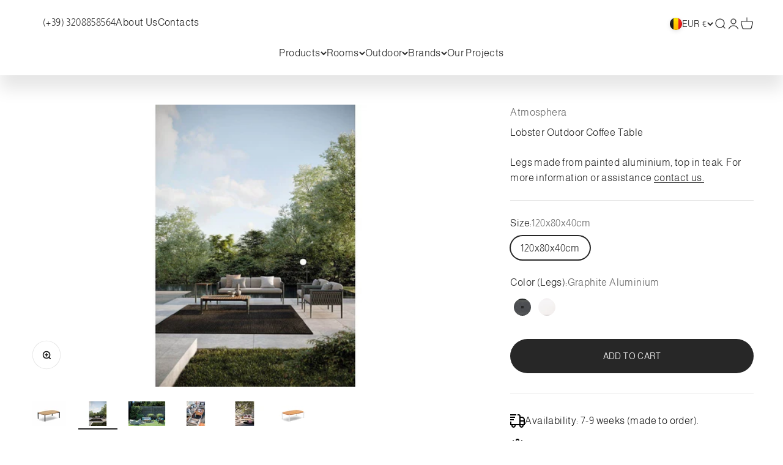

--- FILE ---
content_type: text/html; charset=utf-8
request_url: https://www.furnivita.com/en-eu/products/lobster
body_size: 62785
content:
<!doctype html>

<html class="no-js" lang="en" dir="ltr">
  <head>
    <meta charset="utf-8">
    <meta
      name="viewport"
      content="width=device-width, initial-scale=1.0, height=device-height, minimum-scale=1.0, maximum-scale=1.0"
    >
    <meta name="theme-color" content="#ffffff">

    <title>
      Lobster Outdoor Coffee Table by Atmosphera | Furnivita
    </title><meta name="description" content="Shop the Lobster Outdoor Coffee Table by Atmosphera. With a user-friendly interface, many customization options and free shipping, shop online today at Furnivita."><link rel="canonical" href="https://www.furnivita.com/en-eu/products/lobster">

    <link rel="stylesheet" href="https://cdnjs.cloudflare.com/ajax/libs/OwlCarousel2/2.3.4/assets/owl.carousel.min.css">
    <link
      rel="stylesheet"
      href="https://cdnjs.cloudflare.com/ajax/libs/OwlCarousel2/2.3.4/assets/owl.theme.default.min.css"
    >
    <script src="https://code.jquery.com/jquery-3.6.0.min.js"></script>
    <script src="https://cdnjs.cloudflare.com/ajax/libs/OwlCarousel2/2.3.4/owl.carousel.min.js"></script><link rel="shortcut icon" href="//www.furnivita.com/cdn/shop/files/FAVIKONS_B320_2.jpg?v=1704635816&width=96">
      <link rel="apple-touch-icon" href="//www.furnivita.com/cdn/shop/files/FAVIKONS_B320_2.jpg?v=1704635816&width=180"><link rel="preconnect" href="https://cdn.shopify.com">
    <link rel="preconnect" href="https://fonts.shopifycdn.com" crossorigin>
    <link rel="dns-prefetch" href="https://productreviews.shopifycdn.com"><link rel="preload" href="//www.furnivita.com/cdn/fonts/almarai/almarai_n3.8bd1c3093aa1a5c38a51fb9d6ff06479cb048a1c.woff2" as="font" type="font/woff2" crossorigin><link rel="preload" href="//www.furnivita.com/cdn/fonts/almarai/almarai_n3.8bd1c3093aa1a5c38a51fb9d6ff06479cb048a1c.woff2" as="font" type="font/woff2" crossorigin><!-- Google tag (gtag.js) -->
    <script async src="https://www.googletagmanager.com/gtag/js?id=AW-10953889288"></script>
    <script>
      window.dataLayer = window.dataLayer || [];
      function gtag(){dataLayer.push(arguments);}
      gtag('js', new Date());
      
      gtag('config', 'AW-10953889288');
    </script><meta property="og:type" content="product">
  <meta property="og:title" content="Lobster Outdoor Coffee Table">
  <meta property="product:price:amount" content="1.437,00">
  <meta property="product:price:currency" content="EUR"><meta property="og:image" content="http://www.furnivita.com/cdn/shop/products/Lobster-Outdoor-Coffee-Table-Atmosphera-948254.jpg?v=1709581447&width=2048">
  <meta property="og:image:secure_url" content="https://www.furnivita.com/cdn/shop/products/Lobster-Outdoor-Coffee-Table-Atmosphera-948254.jpg?v=1709581447&width=2048">
  <meta property="og:image:width" content="1600">
  <meta property="og:image:height" content="1000"><meta property="og:description" content="Shop the Lobster Outdoor Coffee Table by Atmosphera. With a user-friendly interface, many customization options and free shipping, shop online today at Furnivita."><meta property="og:url" content="https://www.furnivita.com/en-eu/products/lobster">
<meta property="og:site_name" content="Furnivita e-shop"><meta name="twitter:card" content="summary"><meta name="twitter:title" content="Lobster Outdoor Coffee Table">
  <meta name="twitter:description" content="Aluminium frames epoxy painted for outdoors colour white, milled floor solid Asian TEAK.
"><meta name="twitter:image" content="https://www.furnivita.com/cdn/shop/products/Lobster-Outdoor-Coffee-Table-Atmosphera-948254.jpg?crop=center&height=1200&v=1709581447&width=1200">
  <meta name="twitter:image:alt" content="">
  <script type="application/ld+json">
  {
    "@context": "https://schema.org",
    "@type": "Product",
    "productID": 8912686973269,
    "offers": [{
          "@type": "Offer",
          "name": "120x80x40cm \/ Graphite Aluminium",
          "availability":"https://schema.org/InStock",
          "price": 1437.0,
          "priceCurrency": "EUR",
          "priceValidUntil": "2026-02-01","url": "https://www.furnivita.com/en-eu/products/lobster?variant=47692646711637"
        },
{
          "@type": "Offer",
          "name": "120x80x40cm \/ White Aluminium",
          "availability":"https://schema.org/InStock",
          "price": 1437.0,
          "priceCurrency": "EUR",
          "priceValidUntil": "2026-02-01","url": "https://www.furnivita.com/en-eu/products/lobster?variant=47692653723989"
        }
],"brand": {
      "@type": "Brand",
      "name": "Atmosphera"
    },
    "name": "Lobster Outdoor Coffee Table",
    "description": "Aluminium frames epoxy painted for outdoors colour white, milled floor solid Asian TEAK.\n",
    "category": "Coffee Tables",
    "url": "https://www.furnivita.com/en-eu/products/lobster",
    "sku": "","weight": {
        "@type": "QuantitativeValue",
        "unitCode": "kg",
        "value": 100.0
      },"image": {
      "@type": "ImageObject",
      "url": "https://www.furnivita.com/cdn/shop/products/Lobster-Outdoor-Coffee-Table-Atmosphera-948254.jpg?v=1709581447&width=1024",
      "image": "https://www.furnivita.com/cdn/shop/products/Lobster-Outdoor-Coffee-Table-Atmosphera-948254.jpg?v=1709581447&width=1024",
      "name": "",
      "width": "1024",
      "height": "1024"
    }
  }
  </script>



  <script type="application/ld+json">
  {
    "@context": "https://schema.org",
    "@type": "BreadcrumbList",
  "itemListElement": [{
      "@type": "ListItem",
      "position": 1,
      "name": "Home",
      "item": "https://www.furnivita.com"
    },{
          "@type": "ListItem",
          "position": 2,
          "name": "Lobster Outdoor Coffee Table",
          "item": "https://www.furnivita.com/en-eu/products/lobster"
        }]
  }
  </script>

<style>/* Typography (heading) */
  @font-face {
  font-family: Almarai;
  font-weight: 300;
  font-style: normal;
  font-display: fallback;
  src: url("//www.furnivita.com/cdn/fonts/almarai/almarai_n3.8bd1c3093aa1a5c38a51fb9d6ff06479cb048a1c.woff2") format("woff2"),
       url("//www.furnivita.com/cdn/fonts/almarai/almarai_n3.62a36bf3189dead35b0bd2d2f23102f9a95927a8.woff") format("woff");
}

/* Typography (body) */
  @font-face {
  font-family: Almarai;
  font-weight: 300;
  font-style: normal;
  font-display: fallback;
  src: url("//www.furnivita.com/cdn/fonts/almarai/almarai_n3.8bd1c3093aa1a5c38a51fb9d6ff06479cb048a1c.woff2") format("woff2"),
       url("//www.furnivita.com/cdn/fonts/almarai/almarai_n3.62a36bf3189dead35b0bd2d2f23102f9a95927a8.woff") format("woff");
}

@font-face {
  font-family: Almarai;
  font-weight: 400;
  font-style: normal;
  font-display: fallback;
  src: url("//www.furnivita.com/cdn/fonts/almarai/almarai_n4.887e36d5436f92d6fe56efb3df8de895959d870d.woff2") format("woff2"),
       url("//www.furnivita.com/cdn/fonts/almarai/almarai_n4.0d861790e6300a8bf16c556bf5832bc65c53d2da.woff") format("woff");
}

:root {
    /**
     * ---------------------------------------------------------------------
     * SPACING VARIABLES
     *
     * We are using a spacing inspired from frameworks like Tailwind CSS.
     * ---------------------------------------------------------------------
     */
    --spacing-0-5: 0.125rem; /* 2px */
    --spacing-1: 0.25rem; /* 4px */
    --spacing-1-5: 0.375rem; /* 6px */
    --spacing-2: 0.5rem; /* 8px */
    --spacing-2-5: 0.625rem; /* 10px */
    --spacing-3: 0.75rem; /* 12px */
    --spacing-3-5: 0.875rem; /* 14px */
    --spacing-4: 1rem; /* 16px */
    --spacing-4-5: 1.125rem; /* 18px */
    --spacing-5: 1.25rem; /* 20px */
    --spacing-5-5: 1.375rem; /* 22px */
    --spacing-6: 1.5rem; /* 24px */
    --spacing-6-5: 1.625rem; /* 26px */
    --spacing-7: 1.75rem; /* 28px */
    --spacing-7-5: 1.875rem; /* 30px */
    --spacing-8: 2rem; /* 32px */
    --spacing-8-5: 2.125rem; /* 34px */
    --spacing-9: 2.25rem; /* 36px */
    --spacing-9-5: 2.375rem; /* 38px */
    --spacing-10: 2.5rem; /* 40px */
    --spacing-11: 2.75rem; /* 44px */
    --spacing-12: 3rem; /* 48px */
    --spacing-14: 3.5rem; /* 56px */
    --spacing-16: 4rem; /* 64px */
    --spacing-18: 4.5rem; /* 72px */
    --spacing-20: 5rem; /* 80px */
    --spacing-24: 6rem; /* 96px */
    --spacing-28: 7rem; /* 112px */
    --spacing-32: 8rem; /* 128px */
    --spacing-36: 9rem; /* 144px */
    --spacing-40: 10rem; /* 160px */
    --spacing-44: 11rem; /* 176px */
    --spacing-48: 12rem; /* 192px */
    --spacing-52: 13rem; /* 208px */
    --spacing-56: 14rem; /* 224px */
    --spacing-60: 15rem; /* 240px */
    --spacing-64: 16rem; /* 256px */
    --spacing-72: 18rem; /* 288px */
    --spacing-80: 20rem; /* 320px */
    --spacing-96: 24rem; /* 384px */

    /* Container */
    --container-max-width: 1480px;
    --container-narrow-max-width: 1230px;
    --container-gutter: var(--spacing-5);
    --section-outer-spacing-block: var(--spacing-10);
    --section-inner-max-spacing-block: var(--spacing-9);
    --section-inner-spacing-inline: var(--container-gutter);
    --section-stack-spacing-block: var(--spacing-8);

    /* Grid gutter */
    --grid-gutter: var(--spacing-5);

    /* Product list settings */
    --product-list-row-gap: var(--spacing-8);
    --product-list-column-gap: var(--grid-gutter);

    /* Form settings */
    --input-gap: var(--spacing-2);
    --input-height: 2.0rem;
    --input-padding-inline: var(--spacing-4);

    /* Other sizes */
    --sticky-area-height: calc(var(--sticky-announcement-bar-enabled, 0) * var(--announcement-bar-height, 0px) + var(--sticky-header-enabled, 0) * var(--header-height, 0px));

    /* RTL support */
    --transform-logical-flip: 1;
    --transform-origin-start: left;
    --transform-origin-end: right;

    /**
     * ---------------------------------------------------------------------
     * TYPOGRAPHY
     * ---------------------------------------------------------------------
     */

    /* Font properties */
    --heading-font-family: Almarai, sans-serif;
    --heading-font-weight: 300;
    --heading-font-style: normal;
    --heading-text-transform: normal;
    --heading-letter-spacing: -0.025em;
    --text-font-family: Almarai, sans-serif;
    --text-font-weight: 300;
    --text-font-style: normal;
    --text-letter-spacing: 0.025em;

    /* Font sizes */
    --text-h0: 2.5rem;
    --text-h1: 1.75rem;
    --text-h2: 1.5rem;
    --text-h3: 1.375rem;
    --text-h4: 1.125rem;
    --text-h5: 1.125rem;
    --text-h6: 1rem;
    --text-xs: 0.6875rem;
    --text-sm: 0.75rem;
    --text-base: 0.875rem;
    --text-lg: 1.125rem;

    /**
     * ---------------------------------------------------------------------
     * COLORS
     * ---------------------------------------------------------------------
     */

    /* Color settings */--black: #1A1A1A;
    --white: #FFFFFF;
    --gray: #F1F1F1;
    --accent: 39 39 39;
    --dark-gray: #4D4D4D;
    --text-primary: 39 39 39;
    --background-primary: 255 255 255;
    --dialog-background: 255 255 255;
    --border-color: var(--text-color, var(--text-primary)) / 0.12;
    --accent-red: #B90000;

    /* Button colors */
    --button-background-primary: 39 39 39;
    --button-text-primary: 255 255 255;
    --button-background-secondary: 52 52 52;
    --button-text-secondary: 255 255 255;

    /* Status colors */
    --success-background: 238 241 235;
    --success-text: 112 138 92;
    --warning-background: 252 240 227;
    --warning-text: 227 126 22;
    --error-background: 245 229 229;
    --error-text: 170 40 38;

    /* Product colors */
    --on-sale-text: 227 79 79;
    --on-sale-badge-background: 227 79 79;
    --on-sale-badge-text: 255 255 255;
    --sold-out-badge-background: 190 189 185;
    --sold-out-badge-text: 0 0 0;
    --primary-badge-background: 60 97 158;
    --primary-badge-text: 255 255 255;
    --star-color: 255 183 74;
    --product-card-background: 255 255 255;
    --product-card-text: 39 39 39;

    /* Header colors */
    --header-background: 255 255 255;
    --header-text: 39 39 39;

    /* Footer colors */
    --footer-background: 26 26 26;
    --footer-text: 241 241 241;

    /* Rounded variables (used for border radius) */
    --rounded-xs: 0.0rem;
    --rounded-sm: 0.0rem;
    --rounded: 0.0rem;
    --rounded-lg: 0.0rem;
    --rounded-full: 9999px;

    --rounded-button: 2.125rem;
    --rounded-input: 0.0rem;

    /* Box shadow */
    --shadow-sm: 0 2px 8px rgb(var(--text-primary) / 0.0);
    --shadow: 0 5px 15px rgb(var(--text-primary) / 0.0);
    --shadow-md: 0 5px 30px rgb(var(--text-primary) / 0.0);
    --shadow-block: 0px 0px 50px rgb(var(--text-primary) / 0.0);

    /**
     * ---------------------------------------------------------------------
     * OTHER
     * ---------------------------------------------------------------------
     */

    --cursor-close-svg-url: url(//www.furnivita.com/cdn/shop/t/29/assets/cursor-close.svg?v=147174565022153725511702202450);
    --cursor-zoom-in-svg-url: url(//www.furnivita.com/cdn/shop/t/29/assets/cursor-zoom-in.svg?v=154953035094101115921702202450);
    --cursor-zoom-out-svg-url: url(//www.furnivita.com/cdn/shop/t/29/assets/cursor-zoom-out.svg?v=16155520337305705181702202455);
    --checkmark-svg-url: url(//www.furnivita.com/cdn/shop/t/29/assets/checkmark.svg?v=77552481021870063511702202454);
  }

  [dir="rtl"]:root {
    /* RTL support */
    --transform-logical-flip: -1;
    --transform-origin-start: right;
    --transform-origin-end: left;
  }

  @media screen and (min-width: 700px) {
    :root {
      /* Typography (font size) */
      --text-h0: 3.25rem;
      --text-h1: 2.25rem;
      --text-h2: 1.75rem;
      --text-h3: 1.625rem;
      --text-h4: 1.25rem;
      --text-h5: 1.25rem;
      --text-h6: 1.125rem;

      --text-xs: 0.75rem;
      --text-sm: 0.875rem;
      --text-base: 1.0rem;
      --text-lg: 1.25rem;

      /* Spacing */
      --container-gutter: 2rem;
      --section-outer-spacing-block: var(--spacing-14);
      --section-inner-max-spacing-block: var(--spacing-10);
      --section-inner-spacing-inline: var(--spacing-10);
      --section-stack-spacing-block: var(--spacing-12);

      /* Grid gutter */
      --grid-gutter: var(--spacing-6);

      /* Product list settings */
      --product-list-row-gap: var(--spacing-12);

      /* Form settings */
      --input-gap: 1rem;
      --input-height: 2.5rem;
      --input-padding-inline: var(--spacing-5);
    }
  }

  @media screen and (min-width: 1000px) {
    :root {
      /* Spacing settings */
      --container-gutter: var(--spacing-12);
      --section-outer-spacing-block: var(--spacing-16);
      --section-inner-max-spacing-block: var(--spacing-14);
      --section-inner-spacing-inline: var(--spacing-14);
      --section-stack-spacing-block: var(--spacing-12);
    }
  }

  @media screen and (min-width: 1150px) {
    :root {
      /* Spacing settings */
      --container-gutter: var(--spacing-12);
      --section-outer-spacing-block: var(--spacing-16);
      --section-inner-max-spacing-block: var(--spacing-14);
      --section-inner-spacing-inline: var(--spacing-14);
      --section-stack-spacing-block: var(--spacing-12);
    }
  }

  @media screen and (min-width: 1400px) {
    :root {
      /* Typography (font size) */
      --text-h0: 4rem;
      --text-h1: 3rem;
      --text-h2: 2.5rem;
      --text-h3: 1.75rem;
      --text-h4: 1.5rem;
      --text-h5: 1.25rem;
      --text-h6: 1.25rem;

      --section-outer-spacing-block: var(--spacing-20);
      --section-inner-max-spacing-block: var(--spacing-16);
      --section-inner-spacing-inline: var(--spacing-16);
    }
  }

  @media screen and (min-width: 1600px) {
    :root {
      --section-outer-spacing-block: var(--spacing-20);
      --section-inner-max-spacing-block: var(--spacing-18);
      --section-inner-spacing-inline: var(--spacing-18);
    }
  }

  /**
   * ---------------------------------------------------------------------
   * LIQUID DEPENDANT CSS
   *
   * Our main CSS is Liquid free, but some very specific features depend on
   * theme settings, so we have them here
   * ---------------------------------------------------------------------
   */@media screen and (pointer: fine) {
        .button:not([disabled]):hover, .btn:not([disabled]):hover, .shopify-payment-button__button--unbranded:not([disabled]):hover {
          --button-background-opacity: 0.85;
        }

        .button--subdued:not([disabled]):hover {
          --button-background: var(--text-color) / .05 !important;
        }
      }</style>
<script>
  document.documentElement.classList.replace('no-js', 'js');

  // This allows to expose several variables to the global scope, to be used in scripts
  window.themeVariables = {
    settings: {
      showPageTransition: false,
      headingApparition: "split_clip",
      pageType: "product",
      moneyFormat: "€{{amount_with_comma_separator}}",
      moneyWithCurrencyFormat: "€{{amount_with_comma_separator}} EUR",
      currencyCodeEnabled: false,
      cartType: "drawer",
      showDiscount: true,
      discountMode: "percentage"
    },

    strings: {
      accessibilityClose: "Close",
      accessibilityNext: "Next",
      accessibilityPrevious: "Previous",
      addToCartButton: "ADD TO CART",
      soldOutButton: "Sold out",
      preOrderButton: "Pre-order",
      unavailableButton: "Unavailable",
      closeGallery: "Close Gallery",
      zoomGallery: "Zoom",
      errorGallery: "Image cannot be loaded",
      soldOutBadge: "Sold out",
      discountBadge: "Save @@",
      sku: "SKU:",
      searchNoResults: "No results could be found.",
      addOrderNote: "Add order note",
      editOrderNote: "Edit order note",
      shippingEstimatorNoResults: "Sorry, we do not ship to your address.",
      shippingEstimatorOneResult: "There is one shipping rate for your address:",
      shippingEstimatorMultipleResults: "There are several shipping rates for your address:",
      shippingEstimatorError: "One or more error occurred while retrieving shipping rates:"
    },

    breakpoints: {
      'sm': 'screen and (min-width: 700px)',
      'md': 'screen and (min-width: 1000px)',
      'lg': 'screen and (min-width: 1150px)',
      'xl': 'screen and (min-width: 1400px)',

      'sm-max': 'screen and (max-width: 699px)',
      'md-max': 'screen and (max-width: 999px)',
      'lg-max': 'screen and (max-width: 1149px)',
      'xl-max': 'screen and (max-width: 1399px)'
    }
  };// For detecting native share
  document.documentElement.classList.add(`native-share--${navigator.share ? 'enabled' : 'disabled'}`);// We save the product ID in local storage to be eventually used for recently viewed section
    try {
      const recentlyViewedProducts = new Set(JSON.parse(localStorage.getItem('theme:recently-viewed-products') || '[]'));

      recentlyViewedProducts.delete(8912686973269); // Delete first to re-move the product
      recentlyViewedProducts.add(8912686973269);

      localStorage.setItem('theme:recently-viewed-products', JSON.stringify(Array.from(recentlyViewedProducts.values()).reverse()));
    } catch (e) {
      // Safari in private mode does not allow setting item, we silently fail
    }</script><script type="module" src="//www.furnivita.com/cdn/shop/t/29/assets/vendor.min.js?v=20880576495916334881702202456"></script>
    <script type="module" src="//www.furnivita.com/cdn/shop/t/29/assets/theme.js?v=153222520630427920901702202462"></script>
    <script type="module" src="//www.furnivita.com/cdn/shop/t/29/assets/sections.js?v=26646599652446713711702202600"></script>

    <script>window.performance && window.performance.mark && window.performance.mark('shopify.content_for_header.start');</script><meta name="google-site-verification" content="8np3dOwFI9hqoXtRTz8hDW3rK02nkom7iIb4NExmWHg">
<meta id="shopify-digital-wallet" name="shopify-digital-wallet" content="/52038336664/digital_wallets/dialog">
<link rel="alternate" hreflang="x-default" href="https://www.furnivita.com/products/lobster">
<link rel="alternate" hreflang="en" href="https://www.furnivita.com/products/lobster">
<link rel="alternate" hreflang="ru" href="https://www.furnivita.com/ru/products/lobster">
<link rel="alternate" hreflang="en-BE" href="https://www.furnivita.com/en-eu/products/lobster">
<link rel="alternate" hreflang="ru-BE" href="https://www.furnivita.com/ru-eu/products/lobster">
<link rel="alternate" hreflang="en-BG" href="https://www.furnivita.com/en-eu/products/lobster">
<link rel="alternate" hreflang="ru-BG" href="https://www.furnivita.com/ru-eu/products/lobster">
<link rel="alternate" hreflang="en-CY" href="https://www.furnivita.com/en-eu/products/lobster">
<link rel="alternate" hreflang="ru-CY" href="https://www.furnivita.com/ru-eu/products/lobster">
<link rel="alternate" hreflang="en-CZ" href="https://www.furnivita.com/en-eu/products/lobster">
<link rel="alternate" hreflang="ru-CZ" href="https://www.furnivita.com/ru-eu/products/lobster">
<link rel="alternate" hreflang="en-DK" href="https://www.furnivita.com/en-eu/products/lobster">
<link rel="alternate" hreflang="ru-DK" href="https://www.furnivita.com/ru-eu/products/lobster">
<link rel="alternate" hreflang="en-EE" href="https://www.furnivita.com/en-eu/products/lobster">
<link rel="alternate" hreflang="ru-EE" href="https://www.furnivita.com/ru-eu/products/lobster">
<link rel="alternate" hreflang="en-ES" href="https://www.furnivita.com/en-eu/products/lobster">
<link rel="alternate" hreflang="ru-ES" href="https://www.furnivita.com/ru-eu/products/lobster">
<link rel="alternate" hreflang="en-FI" href="https://www.furnivita.com/en-eu/products/lobster">
<link rel="alternate" hreflang="ru-FI" href="https://www.furnivita.com/ru-eu/products/lobster">
<link rel="alternate" hreflang="en-FR" href="https://www.furnivita.com/en-eu/products/lobster">
<link rel="alternate" hreflang="ru-FR" href="https://www.furnivita.com/ru-eu/products/lobster">
<link rel="alternate" hreflang="en-GR" href="https://www.furnivita.com/en-eu/products/lobster">
<link rel="alternate" hreflang="ru-GR" href="https://www.furnivita.com/ru-eu/products/lobster">
<link rel="alternate" hreflang="en-HR" href="https://www.furnivita.com/en-eu/products/lobster">
<link rel="alternate" hreflang="ru-HR" href="https://www.furnivita.com/ru-eu/products/lobster">
<link rel="alternate" hreflang="en-HU" href="https://www.furnivita.com/en-eu/products/lobster">
<link rel="alternate" hreflang="ru-HU" href="https://www.furnivita.com/ru-eu/products/lobster">
<link rel="alternate" hreflang="en-IE" href="https://www.furnivita.com/en-eu/products/lobster">
<link rel="alternate" hreflang="ru-IE" href="https://www.furnivita.com/ru-eu/products/lobster">
<link rel="alternate" hreflang="en-IT" href="https://www.furnivita.com/en-eu/products/lobster">
<link rel="alternate" hreflang="ru-IT" href="https://www.furnivita.com/ru-eu/products/lobster">
<link rel="alternate" hreflang="en-LT" href="https://www.furnivita.com/en-eu/products/lobster">
<link rel="alternate" hreflang="ru-LT" href="https://www.furnivita.com/ru-eu/products/lobster">
<link rel="alternate" hreflang="en-LU" href="https://www.furnivita.com/en-eu/products/lobster">
<link rel="alternate" hreflang="ru-LU" href="https://www.furnivita.com/ru-eu/products/lobster">
<link rel="alternate" hreflang="en-MT" href="https://www.furnivita.com/en-eu/products/lobster">
<link rel="alternate" hreflang="ru-MT" href="https://www.furnivita.com/ru-eu/products/lobster">
<link rel="alternate" hreflang="en-NL" href="https://www.furnivita.com/en-eu/products/lobster">
<link rel="alternate" hreflang="ru-NL" href="https://www.furnivita.com/ru-eu/products/lobster">
<link rel="alternate" hreflang="en-PL" href="https://www.furnivita.com/en-eu/products/lobster">
<link rel="alternate" hreflang="ru-PL" href="https://www.furnivita.com/ru-eu/products/lobster">
<link rel="alternate" hreflang="en-PT" href="https://www.furnivita.com/en-eu/products/lobster">
<link rel="alternate" hreflang="ru-PT" href="https://www.furnivita.com/ru-eu/products/lobster">
<link rel="alternate" hreflang="en-RO" href="https://www.furnivita.com/en-eu/products/lobster">
<link rel="alternate" hreflang="ru-RO" href="https://www.furnivita.com/ru-eu/products/lobster">
<link rel="alternate" hreflang="en-SE" href="https://www.furnivita.com/en-eu/products/lobster">
<link rel="alternate" hreflang="ru-SE" href="https://www.furnivita.com/ru-eu/products/lobster">
<link rel="alternate" hreflang="en-SI" href="https://www.furnivita.com/en-eu/products/lobster">
<link rel="alternate" hreflang="ru-SI" href="https://www.furnivita.com/ru-eu/products/lobster">
<link rel="alternate" hreflang="en-SK" href="https://www.furnivita.com/en-eu/products/lobster">
<link rel="alternate" hreflang="ru-SK" href="https://www.furnivita.com/ru-eu/products/lobster">
<link rel="alternate" hreflang="en-DE" href="https://www.furnivita.com/en-eu/products/lobster">
<link rel="alternate" hreflang="ru-DE" href="https://www.furnivita.com/ru-eu/products/lobster">
<link rel="alternate" hreflang="en-AT" href="https://www.furnivita.com/en-eu/products/lobster">
<link rel="alternate" hreflang="ru-AT" href="https://www.furnivita.com/ru-eu/products/lobster">
<link rel="alternate" type="application/json+oembed" href="https://www.furnivita.com/en-eu/products/lobster.oembed">
<script async="async" src="/checkouts/internal/preloads.js?locale=en-BE"></script>
<script id="shopify-features" type="application/json">{"accessToken":"b46c2d9a3e9bdfe2682862d0d6b37574","betas":["rich-media-storefront-analytics"],"domain":"www.furnivita.com","predictiveSearch":true,"shopId":52038336664,"locale":"en"}</script>
<script>var Shopify = Shopify || {};
Shopify.shop = "furniture-shop-furnimundus.myshopify.com";
Shopify.locale = "en";
Shopify.currency = {"active":"EUR","rate":"1.0"};
Shopify.country = "BE";
Shopify.theme = {"name":"furnivita-store\/master","id":161940996437,"schema_name":"Impact","schema_version":"4.4.0","theme_store_id":null,"role":"main"};
Shopify.theme.handle = "null";
Shopify.theme.style = {"id":null,"handle":null};
Shopify.cdnHost = "www.furnivita.com/cdn";
Shopify.routes = Shopify.routes || {};
Shopify.routes.root = "/en-eu/";</script>
<script type="module">!function(o){(o.Shopify=o.Shopify||{}).modules=!0}(window);</script>
<script>!function(o){function n(){var o=[];function n(){o.push(Array.prototype.slice.apply(arguments))}return n.q=o,n}var t=o.Shopify=o.Shopify||{};t.loadFeatures=n(),t.autoloadFeatures=n()}(window);</script>
<script id="shop-js-analytics" type="application/json">{"pageType":"product"}</script>
<script defer="defer" async type="module" src="//www.furnivita.com/cdn/shopifycloud/shop-js/modules/v2/client.init-shop-cart-sync_BT-GjEfc.en.esm.js"></script>
<script defer="defer" async type="module" src="//www.furnivita.com/cdn/shopifycloud/shop-js/modules/v2/chunk.common_D58fp_Oc.esm.js"></script>
<script defer="defer" async type="module" src="//www.furnivita.com/cdn/shopifycloud/shop-js/modules/v2/chunk.modal_xMitdFEc.esm.js"></script>
<script type="module">
  await import("//www.furnivita.com/cdn/shopifycloud/shop-js/modules/v2/client.init-shop-cart-sync_BT-GjEfc.en.esm.js");
await import("//www.furnivita.com/cdn/shopifycloud/shop-js/modules/v2/chunk.common_D58fp_Oc.esm.js");
await import("//www.furnivita.com/cdn/shopifycloud/shop-js/modules/v2/chunk.modal_xMitdFEc.esm.js");

  window.Shopify.SignInWithShop?.initShopCartSync?.({"fedCMEnabled":true,"windoidEnabled":true});

</script>
<script id="__st">var __st={"a":52038336664,"offset":7200,"reqid":"c70929eb-5df6-4853-9fae-7a2a390617c6-1769100047","pageurl":"www.furnivita.com\/en-eu\/products\/lobster","u":"c08728c7bc77","p":"product","rtyp":"product","rid":8912686973269};</script>
<script>window.ShopifyPaypalV4VisibilityTracking = true;</script>
<script id="captcha-bootstrap">!function(){'use strict';const t='contact',e='account',n='new_comment',o=[[t,t],['blogs',n],['comments',n],[t,'customer']],c=[[e,'customer_login'],[e,'guest_login'],[e,'recover_customer_password'],[e,'create_customer']],r=t=>t.map((([t,e])=>`form[action*='/${t}']:not([data-nocaptcha='true']) input[name='form_type'][value='${e}']`)).join(','),a=t=>()=>t?[...document.querySelectorAll(t)].map((t=>t.form)):[];function s(){const t=[...o],e=r(t);return a(e)}const i='password',u='form_key',d=['recaptcha-v3-token','g-recaptcha-response','h-captcha-response',i],f=()=>{try{return window.sessionStorage}catch{return}},m='__shopify_v',_=t=>t.elements[u];function p(t,e,n=!1){try{const o=window.sessionStorage,c=JSON.parse(o.getItem(e)),{data:r}=function(t){const{data:e,action:n}=t;return t[m]||n?{data:e,action:n}:{data:t,action:n}}(c);for(const[e,n]of Object.entries(r))t.elements[e]&&(t.elements[e].value=n);n&&o.removeItem(e)}catch(o){console.error('form repopulation failed',{error:o})}}const l='form_type',E='cptcha';function T(t){t.dataset[E]=!0}const w=window,h=w.document,L='Shopify',v='ce_forms',y='captcha';let A=!1;((t,e)=>{const n=(g='f06e6c50-85a8-45c8-87d0-21a2b65856fe',I='https://cdn.shopify.com/shopifycloud/storefront-forms-hcaptcha/ce_storefront_forms_captcha_hcaptcha.v1.5.2.iife.js',D={infoText:'Protected by hCaptcha',privacyText:'Privacy',termsText:'Terms'},(t,e,n)=>{const o=w[L][v],c=o.bindForm;if(c)return c(t,g,e,D).then(n);var r;o.q.push([[t,g,e,D],n]),r=I,A||(h.body.append(Object.assign(h.createElement('script'),{id:'captcha-provider',async:!0,src:r})),A=!0)});var g,I,D;w[L]=w[L]||{},w[L][v]=w[L][v]||{},w[L][v].q=[],w[L][y]=w[L][y]||{},w[L][y].protect=function(t,e){n(t,void 0,e),T(t)},Object.freeze(w[L][y]),function(t,e,n,w,h,L){const[v,y,A,g]=function(t,e,n){const i=e?o:[],u=t?c:[],d=[...i,...u],f=r(d),m=r(i),_=r(d.filter((([t,e])=>n.includes(e))));return[a(f),a(m),a(_),s()]}(w,h,L),I=t=>{const e=t.target;return e instanceof HTMLFormElement?e:e&&e.form},D=t=>v().includes(t);t.addEventListener('submit',(t=>{const e=I(t);if(!e)return;const n=D(e)&&!e.dataset.hcaptchaBound&&!e.dataset.recaptchaBound,o=_(e),c=g().includes(e)&&(!o||!o.value);(n||c)&&t.preventDefault(),c&&!n&&(function(t){try{if(!f())return;!function(t){const e=f();if(!e)return;const n=_(t);if(!n)return;const o=n.value;o&&e.removeItem(o)}(t);const e=Array.from(Array(32),(()=>Math.random().toString(36)[2])).join('');!function(t,e){_(t)||t.append(Object.assign(document.createElement('input'),{type:'hidden',name:u})),t.elements[u].value=e}(t,e),function(t,e){const n=f();if(!n)return;const o=[...t.querySelectorAll(`input[type='${i}']`)].map((({name:t})=>t)),c=[...d,...o],r={};for(const[a,s]of new FormData(t).entries())c.includes(a)||(r[a]=s);n.setItem(e,JSON.stringify({[m]:1,action:t.action,data:r}))}(t,e)}catch(e){console.error('failed to persist form',e)}}(e),e.submit())}));const S=(t,e)=>{t&&!t.dataset[E]&&(n(t,e.some((e=>e===t))),T(t))};for(const o of['focusin','change'])t.addEventListener(o,(t=>{const e=I(t);D(e)&&S(e,y())}));const B=e.get('form_key'),M=e.get(l),P=B&&M;t.addEventListener('DOMContentLoaded',(()=>{const t=y();if(P)for(const e of t)e.elements[l].value===M&&p(e,B);[...new Set([...A(),...v().filter((t=>'true'===t.dataset.shopifyCaptcha))])].forEach((e=>S(e,t)))}))}(h,new URLSearchParams(w.location.search),n,t,e,['guest_login'])})(!0,!0)}();</script>
<script integrity="sha256-4kQ18oKyAcykRKYeNunJcIwy7WH5gtpwJnB7kiuLZ1E=" data-source-attribution="shopify.loadfeatures" defer="defer" src="//www.furnivita.com/cdn/shopifycloud/storefront/assets/storefront/load_feature-a0a9edcb.js" crossorigin="anonymous"></script>
<script data-source-attribution="shopify.dynamic_checkout.dynamic.init">var Shopify=Shopify||{};Shopify.PaymentButton=Shopify.PaymentButton||{isStorefrontPortableWallets:!0,init:function(){window.Shopify.PaymentButton.init=function(){};var t=document.createElement("script");t.src="https://www.furnivita.com/cdn/shopifycloud/portable-wallets/latest/portable-wallets.en.js",t.type="module",document.head.appendChild(t)}};
</script>
<script data-source-attribution="shopify.dynamic_checkout.buyer_consent">
  function portableWalletsHideBuyerConsent(e){var t=document.getElementById("shopify-buyer-consent"),n=document.getElementById("shopify-subscription-policy-button");t&&n&&(t.classList.add("hidden"),t.setAttribute("aria-hidden","true"),n.removeEventListener("click",e))}function portableWalletsShowBuyerConsent(e){var t=document.getElementById("shopify-buyer-consent"),n=document.getElementById("shopify-subscription-policy-button");t&&n&&(t.classList.remove("hidden"),t.removeAttribute("aria-hidden"),n.addEventListener("click",e))}window.Shopify?.PaymentButton&&(window.Shopify.PaymentButton.hideBuyerConsent=portableWalletsHideBuyerConsent,window.Shopify.PaymentButton.showBuyerConsent=portableWalletsShowBuyerConsent);
</script>
<script data-source-attribution="shopify.dynamic_checkout.cart.bootstrap">document.addEventListener("DOMContentLoaded",(function(){function t(){return document.querySelector("shopify-accelerated-checkout-cart, shopify-accelerated-checkout")}if(t())Shopify.PaymentButton.init();else{new MutationObserver((function(e,n){t()&&(Shopify.PaymentButton.init(),n.disconnect())})).observe(document.body,{childList:!0,subtree:!0})}}));
</script>
<script id='scb4127' type='text/javascript' async='' src='https://www.furnivita.com/cdn/shopifycloud/privacy-banner/storefront-banner.js'></script><link id="shopify-accelerated-checkout-styles" rel="stylesheet" media="screen" href="https://www.furnivita.com/cdn/shopifycloud/portable-wallets/latest/accelerated-checkout-backwards-compat.css" crossorigin="anonymous">
<style id="shopify-accelerated-checkout-cart">
        #shopify-buyer-consent {
  margin-top: 1em;
  display: inline-block;
  width: 100%;
}

#shopify-buyer-consent.hidden {
  display: none;
}

#shopify-subscription-policy-button {
  background: none;
  border: none;
  padding: 0;
  text-decoration: underline;
  font-size: inherit;
  cursor: pointer;
}

#shopify-subscription-policy-button::before {
  box-shadow: none;
}

      </style>

<script>window.performance && window.performance.mark && window.performance.mark('shopify.content_for_header.end');</script>
<link href="//www.furnivita.com/cdn/shop/t/29/assets/theme.css?v=97365689701042312721718811413" rel="stylesheet" type="text/css" media="all" /><!-- BEGIN app block: shopify://apps/regios-discounts/blocks/regios_discounts_embed/dc1514bb-4830-4102-bffa-e8b300bac5bd -->
<script id="regios-dopp-config" type="application/json">
{
  "discountConfigs": {"1659334951253":"null","1660821733717":"null","1661440491861":"{\"config\":{\"message\":\"The \\\"Full Package\\\" Bundle Discount\",\"isEnabled\":true,\"customLogic\":{\"id\":\"\u003croot\u003e\",\"type\":\"ROOT\",\"entryPoint\":{\"id\":\"check-if76\",\"type\":\"CHECK_IF\",\"matchType\":\"AND\",\"then\":{\"id\":\"check-if53\",\"type\":\"CHECK_IF\",\"matchType\":\"AND\",\"then\":{\"id\":\"apply-discount163\",\"type\":\"APPLY_DISCOUNT\",\"value\":{\"type\":\"PERCENTAGE\",\"percentage\":\"7\"},\"dimensions\":{\"width\":332,\"height\":336},\"position\":{\"x\":1062.915876474918,\"y\":-13.928809012737958},\"title\":\"The \\\"Full Package\\\" Bundle Discount\"},\"otherwise\":null,\"conditions\":[{\"type\":\"PRODUCT_ELIGIBILITY\",\"includeOrExclude\":\"INCLUDE\",\"eligibility\":{\"type\":\"SPECIFIC_PRODUCTS\",\"selectedProducts\":[],\"asListOfIds\":\"8941635436885,9389808910677,8984510136661\",\"selectedCollections\":[]}},{\"type\":\"COMPARE_NUMBER\",\"target\":\"TOTAL_QUANTITY_FROM_CART_LINE_VARIABLE\",\"to\":6,\"variable\":\"chair_quantity_camilla\",\"by\":\"EQUALS\"}],\"dimensions\":{\"width\":292,\"height\":233},\"position\":{\"x\":634.6435325991001,\"y\":0},\"tooltips\":{}},\"otherwise\":null,\"conditions\":[{\"type\":\"IF_IN_CART\",\"eligibility\":{\"type\":\"SPECIFIC_PRODUCTS\",\"selectedProducts\":[],\"asListOfIds\":\"9389808910677\"}},{\"type\":\"IF_IN_CART\",\"eligibility\":{\"type\":\"SPECIFIC_PRODUCTS\",\"selectedProducts\":[],\"asListOfIds\":\"8941635436885\"},\"variableToAssign\":\"chair_quantity_camilla\"},{\"type\":\"IF_IN_CART\",\"eligibility\":{\"type\":\"SPECIFIC_PRODUCTS\",\"selectedProducts\":[],\"asListOfIds\":\"8984510136661\"}}],\"dimensions\":{\"width\":262,\"height\":266},\"position\":{\"x\":246,\"y\":0},\"tooltips\":{}},\"dimensions\":{\"width\":150,\"height\":0},\"position\":{\"x\":0,\"y\":0}},\"customerEligibility\":{\"type\":\"ALL_CUSTOMERS\"},\"productEligibility\":{\"type\":\"ALL_PRODUCTS\"},\"developerOptions\":{\"alwaysThrow\":false},\"minimumPurchaseRequirements\":{\"requirementType\":\"NONE\",\"quantity\":\"0\",\"subtotal\":\"0\",\"appliesTo\":\"ELIGIBLE_LINE_ITEMS\"},\"maximumPurchaseRequirements\":{\"requirementType\":\"NONE\",\"quantity\":\"0\",\"subtotal\":\"0\",\"appliesTo\":\"ELIGIBLE_LINE_ITEMS\"},\"value\":{\"type\":\"PERCENTAGE\",\"percentage\":\"0\"},\"appliesToSellingPlans\":\"ALL_SELLING_PLANS\",\"salePriceHandlingStrategy\":\"STACK\"},\"startDate\":\"2024-06-17T13:25:42Z\",\"endDate\":null,\"discountClass\":\"PRODUCT\",\"discountClasses\":[\"PRODUCT\"]}","1661451010389":"{\"config\":{\"message\":\"The \\\"Everyone's Invited\\\" Bundle Discount\",\"isEnabled\":true,\"customLogic\":{\"id\":\"\u003croot\u003e\",\"type\":\"ROOT\",\"entryPoint\":{\"id\":\"check-if481\",\"type\":\"CHECK_IF\",\"matchType\":\"AND\",\"then\":{\"id\":\"check-if632\",\"type\":\"CHECK_IF\",\"matchType\":\"AND\",\"then\":{\"id\":\"apply-discount776\",\"type\":\"APPLY_DISCOUNT\",\"value\":{\"type\":\"PERCENTAGE\",\"percentage\":\"7\"},\"dimensions\":{\"width\":332,\"height\":336},\"position\":{\"x\":966,\"y\":0},\"title\":\"The \\\"Everyone's Invited\\\" Bundle Discount\"},\"otherwise\":null,\"conditions\":[{\"type\":\"PRODUCT_ELIGIBILITY\",\"includeOrExclude\":\"INCLUDE\",\"eligibility\":{\"type\":\"SPECIFIC_PRODUCTS\",\"selectedProducts\":[],\"asListOfIds\":\"7256040865944,8951160799573\"}},{\"type\":\"COMPARE_NUMBER\",\"target\":\"TOTAL_QUANTITY_FROM_CART_LINE_VARIABLE\",\"to\":10,\"variable\":\"eden_chair_quantity\",\"by\":\"EQUALS\"}],\"position\":{\"x\":634,\"y\":0},\"dimensions\":{\"width\":292,\"height\":233},\"tooltips\":{}},\"otherwise\":null,\"conditions\":[{\"type\":\"IF_IN_CART\",\"eligibility\":{\"type\":\"SPECIFIC_PRODUCTS\",\"selectedProducts\":[],\"asListOfIds\":\"7256040865944\"}},{\"type\":\"IF_IN_CART\",\"eligibility\":{\"type\":\"SPECIFIC_PRODUCTS\",\"selectedProducts\":[],\"asListOfIds\":\"8951160799573\"},\"variableToAssign\":\"eden_chair_quantity\"}],\"dimensions\":{\"width\":292,\"height\":253},\"position\":{\"x\":246,\"y\":0},\"tooltips\":{}},\"dimensions\":{\"width\":150,\"height\":0},\"position\":{\"x\":0,\"y\":0}},\"customerEligibility\":{\"type\":\"ALL_CUSTOMERS\"},\"productEligibility\":{\"type\":\"ALL_PRODUCTS\"},\"developerOptions\":{\"alwaysThrow\":false},\"minimumPurchaseRequirements\":{\"requirementType\":\"NONE\",\"quantity\":\"0\",\"subtotal\":\"0\",\"appliesTo\":\"ELIGIBLE_LINE_ITEMS\"},\"maximumPurchaseRequirements\":{\"requirementType\":\"NONE\",\"quantity\":\"0\",\"subtotal\":\"0\",\"appliesTo\":\"ELIGIBLE_LINE_ITEMS\"},\"value\":{\"type\":\"PERCENTAGE\",\"percentage\":\"0\"},\"appliesToSellingPlans\":\"ALL_SELLING_PLANS\",\"salePriceHandlingStrategy\":\"STACK\"},\"startDate\":\"2024-06-17T14:33:24Z\",\"endDate\":null,\"discountClass\":\"PRODUCT\",\"discountClasses\":[\"PRODUCT\"]}","1661577036117":"{\"config\":{\"message\":\"The \\\"Serious Work\\\" Bundle Discount\",\"isEnabled\":true,\"customLogic\":{\"id\":\"\u003croot\u003e\",\"type\":\"ROOT\",\"entryPoint\":{\"id\":\"check-if189\",\"type\":\"CHECK_IF\",\"matchType\":\"AND\",\"then\":{\"id\":\"check-if843\",\"type\":\"CHECK_IF\",\"matchType\":\"AND\",\"then\":{\"id\":\"apply-discount332\",\"type\":\"APPLY_DISCOUNT\",\"value\":{\"type\":\"PERCENTAGE\",\"percentage\":\"5\"},\"dimensions\":{\"width\":332,\"height\":336},\"position\":{\"x\":1075.2686292913984,\"y\":-9.576056196257397},\"title\":\"The \\\"Serious Work\\\" Bundle Discount\"},\"otherwise\":null,\"conditions\":[{\"type\":\"PRODUCT_ELIGIBILITY\",\"includeOrExclude\":\"INCLUDE\",\"eligibility\":{\"type\":\"SPECIFIC_PRODUCTS\",\"selectedProducts\":[],\"asListOfIds\":\"9399011901781,9400480235861\"}}],\"dimensions\":{\"width\":292,\"height\":180},\"position\":{\"x\":634.8705505632961,\"y\":-0.8705505632961206},\"tooltips\":{}},\"otherwise\":null,\"conditions\":[{\"type\":\"IF_IN_CART\",\"eligibility\":{\"type\":\"SPECIFIC_PRODUCTS\",\"selectedProducts\":[],\"asListOfIds\":\"9399011901781\"}},{\"type\":\"IF_IN_CART\",\"eligibility\":{\"type\":\"SPECIFIC_PRODUCTS\",\"selectedProducts\":[],\"asListOfIds\":\"9400480235861\"}}],\"dimensions\":{\"width\":292,\"height\":253},\"position\":{\"x\":246,\"y\":0},\"tooltips\":{}},\"dimensions\":{\"width\":150,\"height\":0},\"position\":{\"x\":0.870550563296149,\"y\":-0.8705505632961206}},\"customerEligibility\":{\"type\":\"ALL_CUSTOMERS\"},\"productEligibility\":{\"type\":\"ALL_PRODUCTS\"},\"developerOptions\":{\"alwaysThrow\":false},\"minimumPurchaseRequirements\":{\"requirementType\":\"NONE\",\"quantity\":\"0\",\"subtotal\":\"0\",\"appliesTo\":\"ELIGIBLE_LINE_ITEMS\"},\"maximumPurchaseRequirements\":{\"requirementType\":\"NONE\",\"quantity\":\"0\",\"subtotal\":\"0\",\"appliesTo\":\"ELIGIBLE_LINE_ITEMS\"},\"value\":{\"type\":\"PERCENTAGE\",\"percentage\":\"0\"},\"appliesToSellingPlans\":\"ALL_SELLING_PLANS\",\"salePriceHandlingStrategy\":\"STACK\"},\"startDate\":\"2024-06-18T07:51:27Z\",\"endDate\":null,\"discountClass\":\"PRODUCT\",\"discountClasses\":[\"PRODUCT\"]}","1661766467925":"{\"config\":{\"message\":\"The \\\"Ultimate Essentials\\\" Bundle\",\"isEnabled\":true,\"customLogic\":{\"id\":\"\u003croot\u003e\",\"type\":\"ROOT\",\"entryPoint\":{\"id\":\"check-if86\",\"type\":\"CHECK_IF\",\"matchType\":\"AND\",\"then\":{\"id\":\"check-if701\",\"type\":\"CHECK_IF\",\"matchType\":\"AND\",\"then\":{\"id\":\"apply-discount551\",\"type\":\"APPLY_DISCOUNT\",\"value\":{\"type\":\"PERCENTAGE\",\"percentage\":\"5\"},\"dimensions\":{\"width\":332,\"height\":336},\"position\":{\"x\":1068,\"y\":0},\"title\":\"The \\\"Ultimate Essentials\\\" Bundle Discount\"},\"otherwise\":null,\"conditions\":[{\"type\":\"PRODUCT_ELIGIBILITY\",\"includeOrExclude\":\"INCLUDE\",\"eligibility\":{\"type\":\"SPECIFIC_PRODUCTS\",\"selectedProducts\":[],\"asListOfIds\":\"9401021497685,9400660066645\"}},{\"type\":\"COMPARE_NUMBER\",\"target\":\"TOTAL_QUANTITY_FROM_CART_LINE_VARIABLE\",\"to\":2,\"variable\":\"partout_quantity\",\"by\":\"EQUALS\"}],\"dimensions\":{\"width\":292,\"height\":253},\"position\":{\"x\":634,\"y\":0},\"tooltips\":{}},\"otherwise\":null,\"conditions\":[{\"type\":\"IF_IN_CART\",\"eligibility\":{\"type\":\"SPECIFIC_PRODUCTS\",\"selectedProducts\":[],\"asListOfIds\":\"9400660066645\"}},{\"type\":\"IF_IN_CART\",\"eligibility\":{\"type\":\"SPECIFIC_PRODUCTS\",\"selectedProducts\":[],\"asListOfIds\":\"9401021497685\"},\"variableToAssign\":\"partout_quantity\"}],\"dimensions\":{\"width\":292,\"height\":253},\"position\":{\"x\":246,\"y\":0},\"tooltips\":{}},\"dimensions\":{\"width\":150,\"height\":0},\"position\":{\"x\":0,\"y\":0}},\"customerEligibility\":{\"type\":\"ALL_CUSTOMERS\"},\"productEligibility\":{\"type\":\"ALL_PRODUCTS\"},\"developerOptions\":{\"alwaysThrow\":false},\"minimumPurchaseRequirements\":{\"requirementType\":\"NONE\",\"quantity\":\"0\",\"subtotal\":\"0\",\"appliesTo\":\"ELIGIBLE_LINE_ITEMS\"},\"maximumPurchaseRequirements\":{\"requirementType\":\"NONE\",\"quantity\":\"0\",\"subtotal\":\"0\",\"appliesTo\":\"ELIGIBLE_LINE_ITEMS\"},\"value\":{\"type\":\"PERCENTAGE\",\"percentage\":\"0\"},\"appliesToSellingPlans\":\"ALL_SELLING_PLANS\",\"salePriceHandlingStrategy\":\"STACK\"},\"startDate\":\"2024-06-19T08:48:39Z\",\"endDate\":null,\"discountClass\":\"PRODUCT\",\"discountClasses\":[\"PRODUCT\"]}","1661766992213":"null"},
  "calculateDiscountBasedOnQuantity": false,
  "countryCode": "BE",
  "currencyCode": "EUR",
  "currencySymbol": "€",
  
  "customer": null,
  
  "customerMetafieldsToCheck": "",
  
  "moneyFormat": "€0,00",
  "moneyFormatString": "€{{amount_with_comma_separator}}",
  
  "themeType": "dawn",
  "badgeTemplate": "[discount_percentage] OFF",
  "badgeCss": "",
  "descriptionTemplate": "[discount_message]: \u003cb\u003e[sale_price]\u003c\/b\u003e",
  "descriptionCss": "",
  "priceOnSaleClass": "",
  "delay": 0,
  "logLevel": "error",
  "regularPriceTemplate": "[regular_price]",
  "salePriceTemplate": "[sale_price]",
  "cart": {
    "attributes": {},
    "items": [
      
    ]
  },
  "wasmPath": "https:\/\/cdn.shopify.com\/extensions\/019be675-495b-77a5-9834-65aaf45eeb3c\/regios-automatic-discounts-1103\/assets\/regios_dopp_rust.wasm",
  "featureFlags": "",
  "designMode": false,
  
    "marketId": 2804449432,
  
  "doppV3Fallbacks": {
    
      
      "product": { 
        "collectionIds": [617388835157,281073254552,281073090712,281073123480],
"compareAtPriceInCents": null,
"handle": "lobster",
"title": "Lobster Outdoor Coffee Table",
"productId": 8912686973269,
"regularPriceInCents": 143700,
"tags": ["garden coffee table","outdoor","outdoor furniture","price-on-request"],
"url": "\/en-eu\/products\/lobster",
"variantId": 47692646711637,
"vendor": "Atmosphera",
"variants": [
  
    {
      "id": 47692646711637,
      "title": "120x80x40cm \/ Graphite Aluminium",
      "priceInCents": 143700,
      "compareAtPriceInCents": null,
      
        "isOutOfStock": false,
      
      
      "keep-this-last": ""
    },
  
    {
      "id": 47692653723989,
      "title": "120x80x40cm \/ White Aluminium",
      "priceInCents": 143700,
      "compareAtPriceInCents": null,
      
        "isOutOfStock": false,
      
      
      "keep-this-last": ""
    }
  
],

"keep-this-last": ""

       },
    
    "keep-this-last": ""
  }
}
</script>

<script id="regios-dopp-script">
  var configScript = document.getElementById('regios-dopp-config');

  if (!configScript) {
    throw new Error('[Regios Discounts] Critical error: Configuration script not found.');
  } 

  var config = JSON.parse(configScript.textContent);
  window.RegiosDOPP = Object.assign(window.RegiosDOPP || {}, config);
</script>


<!-- END app block --><!-- BEGIN app block: shopify://apps/klaviyo-email-marketing-sms/blocks/klaviyo-onsite-embed/2632fe16-c075-4321-a88b-50b567f42507 -->












  <script async src="https://static.klaviyo.com/onsite/js/X3qhiW/klaviyo.js?company_id=X3qhiW"></script>
  <script>!function(){if(!window.klaviyo){window._klOnsite=window._klOnsite||[];try{window.klaviyo=new Proxy({},{get:function(n,i){return"push"===i?function(){var n;(n=window._klOnsite).push.apply(n,arguments)}:function(){for(var n=arguments.length,o=new Array(n),w=0;w<n;w++)o[w]=arguments[w];var t="function"==typeof o[o.length-1]?o.pop():void 0,e=new Promise((function(n){window._klOnsite.push([i].concat(o,[function(i){t&&t(i),n(i)}]))}));return e}}})}catch(n){window.klaviyo=window.klaviyo||[],window.klaviyo.push=function(){var n;(n=window._klOnsite).push.apply(n,arguments)}}}}();</script>

  
    <script id="viewed_product">
      if (item == null) {
        var _learnq = _learnq || [];

        var MetafieldReviews = null
        var MetafieldYotpoRating = null
        var MetafieldYotpoCount = null
        var MetafieldLooxRating = null
        var MetafieldLooxCount = null
        var okendoProduct = null
        var okendoProductReviewCount = null
        var okendoProductReviewAverageValue = null
        try {
          // The following fields are used for Customer Hub recently viewed in order to add reviews.
          // This information is not part of __kla_viewed. Instead, it is part of __kla_viewed_reviewed_items
          MetafieldReviews = {};
          MetafieldYotpoRating = null
          MetafieldYotpoCount = null
          MetafieldLooxRating = null
          MetafieldLooxCount = null

          okendoProduct = null
          // If the okendo metafield is not legacy, it will error, which then requires the new json formatted data
          if (okendoProduct && 'error' in okendoProduct) {
            okendoProduct = null
          }
          okendoProductReviewCount = okendoProduct ? okendoProduct.reviewCount : null
          okendoProductReviewAverageValue = okendoProduct ? okendoProduct.reviewAverageValue : null
        } catch (error) {
          console.error('Error in Klaviyo onsite reviews tracking:', error);
        }

        var item = {
          Name: "Lobster Outdoor Coffee Table",
          ProductID: 8912686973269,
          Categories: ["All Outdoor","Garden Coffee Tables","Outdoor","Outdoor Furniture"],
          ImageURL: "https://www.furnivita.com/cdn/shop/products/Lobster-Outdoor-Coffee-Table-Atmosphera-948254_grande.jpg?v=1709581447",
          URL: "https://www.furnivita.com/en-eu/products/lobster",
          Brand: "Atmosphera",
          Price: "€1.437,00",
          Value: "1.437,00",
          CompareAtPrice: "€0,00"
        };
        _learnq.push(['track', 'Viewed Product', item]);
        _learnq.push(['trackViewedItem', {
          Title: item.Name,
          ItemId: item.ProductID,
          Categories: item.Categories,
          ImageUrl: item.ImageURL,
          Url: item.URL,
          Metadata: {
            Brand: item.Brand,
            Price: item.Price,
            Value: item.Value,
            CompareAtPrice: item.CompareAtPrice
          },
          metafields:{
            reviews: MetafieldReviews,
            yotpo:{
              rating: MetafieldYotpoRating,
              count: MetafieldYotpoCount,
            },
            loox:{
              rating: MetafieldLooxRating,
              count: MetafieldLooxCount,
            },
            okendo: {
              rating: okendoProductReviewAverageValue,
              count: okendoProductReviewCount,
            }
          }
        }]);
      }
    </script>
  




  <script>
    window.klaviyoReviewsProductDesignMode = false
  </script>







<!-- END app block --><!-- BEGIN app block: shopify://apps/sa-request-a-quote/blocks/app-embed-block/56d84fcb-37c7-4592-bb51-641b7ec5eef0 -->


<script type="text/javascript">
    var config = {"settings":{"app_url":"https:\/\/quote.samita.io","shop_url":"furniture-shop-furnimundus.myshopify.com","domain":"www.furnivita.com","plan":"PRO","new_frontend":1,"new_setting":1,"front_shop_url":"www.furnivita.com","search_template_created":"true","collection_enable":0,"product_enable":1,"rfq_page":"request-for-quote","rfq_history":"quotes-history","lang_translations":[],"lang_translationsFormbuilder":[],"selector":{"productForm":[".home-product form[action*=\"\/cart\/add\"]",".shop-product form[action*=\"\/cart\/add\"]","#shopify-section-featured-product form[action*=\"\/cart\/add\"]","form.apb-product-form",".product-form__buy-buttons form[action*=\"\/cart\/add\"]","product-form form[action*=\"\/cart\/add\"]",".product-form form[action*=\"\/cart\/add\"]",".product-page form[action*=\"\/cart\/add\"]",".product-add form[action*=\"\/cart\/add\"]","[id*=\"ProductSection--\"] form[action*=\"\/cart\/add\"]","form#add-to-cart-form","form.sf-cart__form","form.productForm","form.product-form","form.product-single__form","form.shopify-product-form:not(#product-form-installment)","form.atc-form","form.atc-form-mobile","form[action*=\"\/cart\/add\"]:not([hidden]):not(#product-form-installment)"],"addtocart_selector":"#shopify_add_to_cart,.product-form .btn-cart,.js-product-button-add-to-cart,.shopify-product-form .btn-addtocart,#product-add-to-cart,.shopify-product-form .add_to_cart,.product-details__add-to-cart-button,.shopify-product-form .product-submit,.product-form__cart-buttons,.shopify-product-form input[type=\"submit\"],.js-product-form button[type=\"submit\"],form.product-purchase-form button[type=\"submit\"],#addToCart,#AddToCart,[data-btn-type=\"add-to-cart\"],.default-cart-button__button,.shopify-product-form button[data-add-to-cart],form[data-product-form] .add-to-cart-btn,.product__submit__add,.product-form .add-to-cart-button,.product-form__cart-submit,.shopify-product-form button[data-product-add],#AddToCart--product-template,.product-buy-buttons--cta,.product-form__add-btn,form[data-type=\"add-to-cart-form\"] .product__add-to-cart,.productForm .productForm-submit,.ProductForm__AddToCart,.shopify-product-form .btn--add-to-cart,.ajax-product-form button[data-add-to-cart],.shopify-product-form .product__submit__add,form[data-product-form] .add-to-cart,.product-form .product__submit__add,.shopify-product-form button[type=\"submit\"][data-add-button],.product-form .product-form__add-button,.product-form__submit,.product-single__form .add-to-cart,form#AddToCartForm button#AddToCart,form.shopify-product-form button.add-to-cart,form[action*=\"\/cart\/add\"] [name=\"add\"],form[action*=\"\/cart\/add\"] button#AddToCartDesk, form[data-product-form] button[data-product-add], .product-form--atc-button[data-product-atc], .globo-validationForm, button.single_add_to_cart_button, input#AddToCart-product-template, button[data-action=\"add-to-cart\"], .product-details-wrapper .add-to-cart input, form.product-menu-form .product-menu-button[data-product-menu-button-atc], .product-add input#AddToCart, #product-content #add-to-cart #addToCart, .product-form-submit-wrap .add-to-cart-button, .productForm-block .productForm-submit, .btn-wrapper-c .add, .product-submit input.add-to-cart, .form-element-quantity-submit .form-element-submit-button, .quantity-submit-row__submit input, form#AddToCartForm .product-add input#addToCart, .product__form .product__add-to-cart, #product-description form .product-add .add, .product-add input.button.product-add-available, .globo__validation-default, #product-area .product-details-wrapper .options .selector-wrapper .submit,.product_type_simple add_to_cart_button,.pr_atc,.js-product-button-add-to-cart,.product-cta,.tt-btn-addtocart,.product-card-interaction,.product-item__quick-form,.product--quick-add,.btn--quick[data-add-to-cart],.product-card-btn__btn,.productitem--action-atc,.quick-add-btn,.quick-add-button,.product-item__quick-add-button,add-to-cart,.cartButton,.product_after_shop_loop_buttons,.quick-buy-product-form .pb-button-shadow,.product-form__submit,.quick-add__submit,.product__submit__add,form #AddToCart-product-template, form #AddToCart, form #addToCart-product-template, form .product__add-to-cart-button, form .product-form__cart-submit, form .add-to-cart, form .cart-functions \u003e button, form .productitem--action-atc, form .product-form--atc-button, form .product-menu-button-atc, form .product__add-to-cart, form .add-to-cart-button, form #addToCart, form .product-detail__form__action \u003e button, form .product-form-submit-wrap \u003e input, form .product-form input[type=\"submit\"], form input.submit, form .add_to_cart, form .product-item-quick-shop, form #add-to-cart, form .productForm-submit, form .add-to-cart-btn, form .product-single__add-btn, form .quick-add--add-button, form .product-page--add-to-cart, form .addToCart, form .product-form .form-actions, form .button.add, form button#add, form .addtocart, form .AddtoCart, form .product-add input.add, form button#purchase, form[action*=\"\/cart\/add\"] button[type=\"submit\"], form .product__form button[type=\"submit\"], form #AddToCart--product-template","addToCartTextElement":"[data-add-to-cart-text], [data-button-text], .button-text, *:not(.icon):not(.spinner):not(.no-js):not(.spinner-inner-1):not(.spinner-inner-2):not(.spinner-inner-3)","collectionProductForm":".spf-product__form, form[action*=\"\/cart\/add\"]","collectionAddToCartSelector":".collectionPreorderAddToCartBtn, [type=\"submit\"]:not(.quick-add__submit), [name=\"add\"]:not(.quick-add__submit), .add-to-cart-btn, .pt-btn-addtocart, .js-add-to-cart, .tt-btn-addtocart, .spf-product__form-btn-addtocart, .ProductForm__AddToCart, button.gt_button.gt_product-button--add-to-cart, .button--addToCart","productCollectionItem":".grid__item, .product-item, .card \u003e .card__content .card__information,.collection-product-card,.sf__pcard,.product-item__content,.products .product-col,.pr_list_item,.pr_grid_item,.product-wrap,.tt-layout-product-item .tt-product,.products-grid .grid-item,.product-grid .indiv-product, .product-list [data-product-item],.product-list .product-block,.collection-products .collection-product,.collection__grid-loop .product-index,.product-thumbnail[data-product-thumbnail],.filters-results .product-list .card,.product-loop .product-index,#main-collection-product-grid .product-index,.collection-container .product,.featured-collection .product,.collection__grid-item,.collection-product,[data-product-grid-item],.product-grid-item.product-grid-item--featured,.collection__products .product-grid-item, .collection-alternating-product,.product-list-item, .collection-product-grid [class*=\"column\"],.collection-filters .product-grid-item, .featured-collection__content .featured-collection__item,.collection-grid .grid-item.grid-product,#CollectionProductGrid .collection-list li,.collection__products .product-item,.collection__products .product-item,#main-collection-product-grid .product-loop__item,.product-loop .product-loop__item, .products #ajaxSection c:not(.card-price),#main-collection-products .product,.grid.gap-theme \u003e li,.mainCollectionProductGrid .grid .block-product,.collection-grid-main .items-start \u003e .block, .s-collection__products .c-product-item,.products-grid .product,[data-section-type=\"collection\"] .group.block,.blocklayout .block.product,.sf__pcard,.product-grid .product-block,.product-list .product-block .product-block__inner, .collection.grid .product-item .product-item__wrapper,.collection--body--grid .product--root,.o-layout__item .product-card,.productgrid--items .productgrid--item .productitem,.box__collection,.collection-page__product,.collection-grid__row .product-block .product-block__inner,.ProductList .Grid__Cell .ProductItem .ProductItem__Wrapper,.items .item .item__inner,.grid-flex .product-block,.product-loop .product,.collection__products .product-tile,.product-list .product-item, .product-grid .grid-item .grid-item__content,.collection .product-item, .collection__grid .product-card .product-card-info,.collection-list .block,.collection__products .product-item,.product--root[data-product-view=grid],.grid__wrapper .product-loop__item,.collection__list-item, #CollectionSection .grid-uniform .grid-item, #shopify-section-collection-template .product-item, .collections__products .featured-collections__item, .collection-grid-section:not(.shopify-section),.spf-product-card,.product-grid-item,.productitem, .type-product-grid-item, .product-details, .featured-product-content","productCollectionHref":"h3[data-href*=\"\/products\/\"], div[data-href*=\"\/products\/\"], a.product-block__link[href*=\"\/products\/\"], a.indiv-product__link[href*=\"\/products\/\"], a.thumbnail__link[href*=\"\/products\/\"], a.product-item__link[href*=\"\/products\/\"], a.product-card__link[href*=\"\/products\/\"], a.product-card-link[href*=\"\/products\/\"], a.product-block__image__link[href*=\"\/products\/\"], a.stretched-link[href*=\"\/products\/\"], a.grid-product__link[href*=\"\/products\/\"], a.product-grid-item--link[href*=\"\/products\/\"], a.product-link[href*=\"\/products\/\"], a.product__link[href*=\"\/products\/\"], a.full-unstyled-link[href*=\"\/products\/\"], a.grid-item__link[href*=\"\/products\/\"], a.grid-product__link[href*=\"\/products\/\"], a[data-product-page-link][href*=\"\/products\/\"], a[href*=\"\/products\/\"]:not(.logo-bar__link,.ButtonGroup__Item.Button,.menu-promotion__link,.site-nav__link,.mobile-nav__link,.hero__sidebyside-image-link,.announcement-link,.breadcrumbs-list__link,.single-level-link,.d-none,.icon-twitter,.icon-facebook,.icon-pinterest,#btn,.list-menu__item.link.link--tex,.btnProductQuickview,.index-banner-slides-each,.global-banner-switch,.sub-nav-item-link,.announcement-bar__link)","quickViewSelector":"a.quickview-icon.quickview, .qv-icon, .previewer-button, .sca-qv-button, .product-item__action-button[data-action=\"open-modal\"], .boost-pfs-quickview-btn, .collection-product[data-action=\"show-product\"], button.product-item__quick-shop-button, .product-item__quick-shop-button-wrapper, .open-quick-view, .product-item__action-button[data-action=\"open-modal\"], .tt-btn-quickview, .product-item-quick-shop .available, .quickshop-trigger, .productitem--action-trigger:not(.productitem--action-atc), .quick-product__btn, .thumbnail, .quick_shop, a.sca-qv-button, .overlay, .quick-view, .open-quick-view, [data-product-card-link], a[rel=\"quick-view\"], a.quick-buy, div.quickview-button \u003e a, .block-inner a.more-info, .quick-shop-modal-trigger, a.quick-view-btn, a.spo-quick-view, div.quickView-button, a.product__label--quick-shop, span.trigger-quick-view, a.act-quickview-button, a.product-modal, [data-quickshop-full], [data-quickshop-slim], [data-quickshop-trigger], .quick_view_btn, .js-quickview-trigger, [id*=\"quick-add-template\"], .js-quickbuy-button","quickViewProductForm":".qv-form, .qview-form, .description-wrapper_content, .wx-product-wrapper, #sca-qv-add-item-form, .product-form, #boost-pfs-quickview-cart-form, .product.preview .shopify-product-form, .product-details__form, .gfqv-product-form, #ModalquickView form#modal_quick_view, .quick_view_form, .product_form, .quick-buy__product-form, .quick-shop-modal form[action*=\"\/cart\/add\"], #quick-shop-modal form[action*=\"\/cart\/add\"], .white-popup.quick-view form[action*=\"\/cart\/add\"], .quick-view form[action*=\"\/cart\/add\"], [id*=\"QuickShopModal-\"] form[action*=\"\/cart\/add\"], .quick-shop.active form[action*=\"\/cart\/add\"], .quick-view-panel form[action*=\"\/cart\/add\"], .content.product.preview form[action*=\"\/cart\/add\"], .quickView-wrap form[action*=\"\/cart\/add\"], .quick-modal form[action*=\"\/cart\/add\"], #colorbox form[action*=\"\/cart\/add\"], .product-quick-view form[action*=\"\/cart\/add\"], .quickform, .modal--quickshop-full, .modal--quickshop form[action*=\"\/cart\/add\"], .quick-shop-form, .fancybox-inner form[action*=\"\/cart\/add\"], #quick-view-modal form[action*=\"\/cart\/add\"], [data-product-modal] form[action*=\"\/cart\/add\"], .modal--quick-shop.modal--is-active form[action*=\"\/cart\/add\"]","searchResultSelector":".predictive-search, .search__results__products, .search-bar__results, .predictive-search-results, #PredictiveResults, .search-results-panel, .search-flydown--results, .header-search-results-wrapper, .main_search__popup","searchResultItemSelector":".predictive-search__list-item, .predictive-search__results-list li, ul li, .product-item, .search-bar__results-products .mini-product, .search__product-loop li, .grid-item, .grid-product, .search--result-group .row, .search-flydown--product, .predictive-search-group .grid, .main-search-result, .search-result","price_selector":".sf__pcard-price,.shopify-Price-amount,#price_ppr,.product-page-info__price,.tt-price,.price-box,.product__price-container,.product-meta__price-list-container,.product-item-meta__price-list-container,.collection-product-price,.product__grid__price,.product-grid-item__price,.product-price--wrapper,.price__current,.product-loop-element__price,.product-block__price,[class*=\"product-card-price\"],.ProductMeta__PriceList,.ProductItem__PriceList,.product-detail__price,.price_wrapper,.product__price__wrap,[data-price-wrapper],.product-item__price-list,.product-single__prices,.product-block--price,.product-page--pricing,.current-price,.product-prices,.product-card-prices,.product-price-block,product-price-root,.product--price-container,.product-form__prices,.product-loop__price,.card-price,.product-price-container,.product_after_shop_loop_price,.main-product__price,.product-block-price,span[data-product-price],.block-price,product-price,.price-wrapper,.price__container,#ProductPrice-product-template,#ProductPrice,.product-price,.product__price—reg,#productPrice-product-template,.product__current-price,.product-thumb-caption-price-current,.product-item-caption-price-current,.grid-product__price,.product__price,span.price:not(.mini-cart__content .price),span.product-price,.productitem--price,.product-pricing,span.money,.product-item__price,.product-list-item-price,p.price,div.price,.product-meta__prices,div.product-price,span#price,.price.money,h3.price,a.price,.price-area,.product-item-price,.pricearea,.collectionGrid .collectionBlock-info \u003e p,#ComparePrice,.product--price-wrapper,.product-page--price-wrapper,.color--shop-accent.font-size--s.t--meta.f--main,.ComparePrice,.ProductPrice,.prodThumb .title span:last-child,.product-single__price-product-template,.product-info-price,.price-money,.prod-price,#price-field,.product-grid--price,.prices,.pricing,#product-price,.money-styling,.compare-at-price,.product-item--price,.card__price,.product-card__price,.product-price__price,.product-item__price-wrapper,.product-single__price,.grid-product__price-wrap,a.grid-link p.grid-link__meta,dl.price,.mini-product__price,.predictive-search__price","buynow_selector":".shopify-payment-button","quantity_selector":"[name=\"quantity\"], input.quantity, [name=\"qty\"]","variantSelector":".product-form__variants, .ga-product_variant_select, select[name=\"id\"], input[name=\"id\"], .qview-variants \u003e select, select[name=\"id[]\"], input[name=\"grfqId\"], select[name=\"idGlobo\"]","variantActivator":".product-form__chip-wrapper, .product__swatches [data-swatch-option], .swatch__container .swatch__option, .gf_swatches .gf_swatch, .product-form__controls-group-options select, ul.clickyboxes li, .pf-variant-select, ul.swatches-select li, .product-options__value, .form-check-swatch, button.btn.swatch select.product__variant, .pf-container a, button.variant.option, ul.js-product__variant--container li, .variant-input, .product-variant \u003e ul \u003e li  ,.input--dropdown, .HorizontalList \u003e li, .product-single__swatch__item, .globo-swatch-list ul.value \u003e .select-option, .form-swatch-item, .selector-wrapper select, select.pf-input, ul.swatches-select \u003e li.nt-swatch.swatch_pr_item, ul.gfqv-swatch-values \u003e li, .lh-swatch-select, .swatch-image, .variant-image-swatch, #option-size, .selector-wrapper .replaced, .regular-select-content \u003e .regular-select-item, .radios--input, ul.swatch-view \u003e li \u003e .swatch-selector ,.single-option-selector, .swatch-element input, [data-product-option], .single-option-selector__radio, [data-index^=\"option\"], .SizeSwatchList input, .swatch-panda input[type=radio], .swatch input, .swatch-element input[type=radio], select[id*=\"product-select-\"], select[id|=\"product-select-option\"], [id|=\"productSelect-product\"], [id|=\"ProductSelect-option\"],select[id|=\"product-variants-option\"],select[id|=\"sca-qv-product-selected-option\"],select[id*=\"product-variants-\"],select[id|=\"product-selectors-option\"],select[id|=\"variant-listbox-option\"],select[id|=\"id-option\"],select[id|=\"SingleOptionSelector\"], .variant-input-wrap input, [data-action=\"select-value\"], .product-swatch-list li, .product-form__input input","checkout_btn":"input[type=\"submit\"][name=\"checkout\"], button[type=\"submit\"][name=\"checkout\"], button[type=\"button\"][name=\"checkout\"]","quoteCounter":".quotecounter .bigquotecounter, .cart-icon .quotecount, cart-icon .count, [id=\"quoteCount\"], .quoteCount, .g-quote-item span.g-badge, .medium-up--hide.small--one-half .site-header__cart span.quotecount","positionButton":".g-atc","positionCollectionButton":".g-collection-atc","positionQuickviewButton":".g-quickview-atc","positionFeatureButton":".g-feature-atc","positionSearchButton":".g-feature-atc","positionLoginButton":".g-login-btn"},"classes":{"rfqButton":"rfq-btn","rfqCollectionButton":"rfq-collection-btn","rfqCartButton":"rfq-btn-cart","rfqLoginButton":"grfq-login-to-see-price-btn","rfqTheme":"rfq-theme","rfqHidden":"rfq-hidden","rfqHidePrice":"GRFQHidePrice","rfqHideAtcBtn":"GRFQHideAddToCartButton","rfqHideBuynowBtn":"GRFQHideBuyNowButton","rfqCollectionContent":"rfq-collection-content","rfqCollectionLoaded":"rfq-collection-loaded","rfqCollectionItem":"rfq-collection-item","rfqCollectionVariantSelector":"rfq-variant-id","rfqSingleProductForm":"rfq-product-form","rfqCollectionProductForm":"rfq-collection-form","rfqFeatureProductForm":"rfq-feature-form","rfqQuickviewProductForm":"rfq-quickview-form","rfqCollectionActivator":"rfq-variant-selector"},"useLocalStorage":false,"translation_default":{"addProductGroup":"Create sectioned quote","addProductToGroup":"Add products to group","add":"ADD","searchToAddProduct":"Search to add product","clearGroup":"Clear group","duplicateItem":"Duplicate item","groupEmpty":"This group is currently empty product","note":"Note","whisedPrice":"Wished price","button":"Request info \u0026 price","popupsuccess":"The product %s is added to your quote.","popupproductselection":"Products selection","popupreviewinformation":"Review information","popupcontactinformation":"Contact information","popupcontinue":"Continue Shopping","popupviewquote":"View Quote","popupnextstep":"Next step","popuppreviousstep":"Previous step","productsubheading":"Enter your quote quantity for each variant","popupcontactinformationheading":"Contact information","popupcontactinformationsubheading":"In order to reach out to you we would like to know a bit more about you.","popupback":"Back","popupupdate":"Update","popupproducts":"Products","popupproductssubheading":"The following products will be added to your quote request","popupthankyou":"Thank you","toast_message":"Product added to quote","pageempty":"Your quote is currently empty.","pagebutton":"Submit Request","pagesubmitting":"Submitting Request","pagesuccess":"Thank you for submitting a request a quote!","pagecontinueshopping":"Continue Shopping","pageimage":null,"pageproduct":"Product","pagevendor":"Vendor","pagesku":"SKU","pageoption":"Option","pagequantity":"Quantity","pageprice":"Price","pagetotal":"Total","formrequest":"Form request","pagesubtotal":"Subtotal","pageremove":"Remove","error_messages":{"required":"Please fill in this field","invalid_name":"Invalid name","invalid_email":"Invalid email","invalid_phone":"Invalid phone","file_size_limit":"File size exceed limit","file_not_allowed":"File extension is not allowed","required_captcha":"Please verify captcha","element_optional":"Optional"},"historylogin":"You have to {login|login} to use Quote history feature.","historyempty":"You haven't placed any quote yet.","historyaccount":"Account Information","historycustomer":"Customer Name","historyid":null,"historydate":"Date","historyitems":"Items","historyaction":"Action","historyview":"View","login_to_show_price_button":"Login to see price","message_toast":"Product added to quote"},"show_buynow":1,"show_atc":1,"show_price":1,"convert_cart_enable":2,"redirectUrl":null,"message_type_afteratq":"popup_form","require_login":0,"login_to_show_price":0,"login_to_show_price_button_background":"transparent","login_to_show_price_button_text_color":"inherit","money_format":"€","money_format_full":"€{{amount_with_comma_separator}}","rules":{"all":{"enable":false},"manual":{"enable":true,"manual_products":"8917342486869,8917304541525,8986457276757,9615885697365,8941869793621,9408312770901,9615353676117,9950380622165,9618444943701,8917486534997,9618335498581,9620433240405,9620140687701,8910227145045,9619756155221,9626971767125,9627000209749,9625002475861,9621440168277,9628070084949,9626472317269,8917614395733,8919331799381,9626373030229,9627774878037,8919078240597,9615876063573,9628226650453,9618222678357,9401021497685,9621633630549,9984060555605,9998258045269,9995703091541,9995766006101,9998300774741,9998305001813,9998294909269,9984125010261,9945423413589,9995934695765,9945337397589,9984147849557,9984659390805,9984629211477,9984672432469,9986999812437,9984685670741,9987069542741,9987106767189,9987179741525,9987334701397,9945331564885,9945262096725,9945480986965,9945351618901,9945368887637,9945362235733,9994350002517,9987389817173,9945546686805,9998952399189,9998977270101,9998985625941,9998991589717,9994368778581,9994375954773,9997158318421,9997152026965,9945413812565,9997155926357,9994429661525,9994382147925,8918174204245,9973357838677,9791878693205,8920313004373,8934993658197,8940542067029,8940560056661,8937204351317,9774875345237,9687650304341,9641738109269,8937230532949,9698681422165,9698700099925,8935033995605,9755093336405,9683765657941,8961792475477,10000103702869,10000088695125,10000046227797,10000024207701,9999998845269,9999991341397,9999030845781,9980135833941,9980125970773,9980000731477,8912253944149,8913257103701,8981972484437,8912757784917,8924408283477,8920318476629,8924465332565,8918120595797,8912639361365,8955447837013,8916162347349,9696926761301,9928718975317,8959726485845,8960390791509,8955478770005,8951205593429,8911083667797,8916177715541,8986192478549,9926939378005,8986231079253,9695994151253,9924076274005,8918170141013,9772670058837,9697089585493,9698921840981,8916993737045,9774895137109,9924041736533,9921007157589,8915726565717,9638476349781,9920993427797,9919756206421,9919774556501,9919793856853,9919814828373,9919830589781,9916987834709,9916931670357,8901379752277,9759078908245,9828398432597,8916039434581,8986271351125,8912782197077,8943636545877,8916006469973,8940379799893,8940353159509,8913846468949,8916884914517,8915971178837,6577588109464,8913850171733,8941284426069,9389549093205,8916968669525,8944635019605,9755101888853,8917695889749,9756157772117,8913853710677,8986102104405,9389595099477,9390504640853,8909554057557,8986111541589,8918091268437,8982026649941,8986297237845,8909649609045,8916625752405,8941662699861,8982140387669,8916848574805,8916850442581,8912764272981,8986124058965,8983192273237,8986156106069,8986197393749,8916631388501,8913901486421,9754108985685,8916936098133,9784327143765,9637366399317,9638666469717,9642576511317,9784315871573,9786029277525,9643687706965,9632509919573,9635252633941,9641427861845,9638677283157,9637270880597,9642909598037,9632523452757,9638600704341,9638024773973,9786038616405,9643746296149,9638627606869,9782713745749,9784290017621,9782619865429,9784225923413,9782730654037,9632371999061,9629856956757,9630693917013,9782938009941,9782702539093,9630710628693,9785948504405,9782763323733,9782669836629,9784219926869,9638040830293,9785934512469,9785942540629,9635293331797,9642457760085,9641693151573,9641622733141,9630644961621,9637852545365,9635316138325,9640417395029,9784210194773,9632585875797,9633438073173,9632560513365,9631902859605,9784412504405,9637813977429,9641377825109,9638700876117,9635270394197,8968119812437,9700809802069,9687712006485,8948809072981,9772606194005,9695925305685,8984491524437,8960347144533,9693268705621,8961781104981,8945469063509,9689091539285,8968380481877,8910969176405,9764125933909,8911067939157,9698670149973,9764617584981,8918127444309,8904874197333,9689047597397,9696950354261,9700724277589,9693881237845,9683908067669,9700787159381,9771605164373,9685983756629,9687747756373,9700551033173,9700573643093,9700618305877,8960002457941,8960362840405,8955484930389,9699069133141,9699078766933,8924535030101,8934692782421,9693357277525,9693323395413,9687733600597,9687761944917,9774498316629,9699136471381,8905008775509,9689025970517,9699119694165,9774531772757,9776246391125,9774148190549,9772620415317,9771511316821,9774605271381,9771520131413,9774166147413,9771592352085,9776261431637,9772694962517,9771491885397,9774243348821,9774410563925,9772715278677,9774368424277,9774200848725,9774451753301,9772704203093,9771533042005,8917729706325,9766162399573,9765903761749,9765852152149,8940261998933,9762902475093,9759088836949,9759007736149,8986274136405,8938102260053,8983213932885,8913981374805,8916883898709,8938086826325,8937183019349,8938160619861,8938243490133,8916875575637,8920494047573,8916900741461,8916984136021,8916897005909,8940241912149,8916911522133,8916987248981,8940251152725,8916907426133,8948825915733,8938037150037,8920483004757,8948797800789,8918140289365,8914018402645,8938138042709,8912251879765,8941347340629,8941373817173,8915966951765,8920455479637,8917712240981,8902928761173,8904166211925,8917728035157,8986166133077,8904183906645,8941406585173,8986281705813,8912275505493,8937288663381,8918176596309,8983394550101,8915744784725,8986178781525,8903033160021,8938014114133,8903088800085,8915973046613,8937306030421,8903160889685,8912249618773,8920339120469,8920425300309,8983154590037,8986157777237,8983559536981,8944335683925,8915752386901,8912273965397,8941356482901,8940160713045,8912270393685,8940038586709,8917703033173,8920400200021,8944353640789,9649243226453,9686043132245,9696900907349,9700921147733,9698863153493,9698879668565,9700681548117,9700701831509,9689053299029,9700541366613,9693899555157,9687783309653,9700584292693,9697105740117,9696423969109,9688911741269,9688943821141,9697070383445,9696396247381,9688958959957,9698897592661,9700630921557,9694910677333,9695037522261,9698912633173,9696437502293,9696847364437,9700904730965,9688971084117,9700646224213,9688981471573,9687570841941,9698710651221,9698959753557,9696412598613,9696419938645,9698722873685,9688988483925,9689011159381,9687596106069,9700656415061,9698734768469,9698793062741,9696960512341,9700796006741,9696968081749,9700800102741,9699085287765,9695848169813,9689075188053,9700675289429,9687624024405,9699095937365,9697015431509,9687677108565,9701272813909,9701278450005,9696908804437,9649139351893,8934815367509,8904962572629,8920325751125,9660470624597,9660252782933,8940445630805,8912725999957,9678543749461,9408148799829,8981986476373,8910734491989,8905110749525,8951168893269,8910959116629,8955312406869,9616772464981,9616600793429,8923335885141,8986094305621,9179869282645,8916020822357,8944621093205,8915705987413,8945503142229,8920380965205,8905082634581,8905070248277,8907315577173,8910722924885,8950209085781,8955595358549,8959972442453,8912670654805,8944500343125,8968436384085,8912717021525,8911149597013,8911145369941,8911133049173,8911101722965,8905706209621,8905118089557,8907375640917,8910752350549,8912689791317,8904944812373,8905042657621,8905014214997,8944512074069,8916590395733,8916587053397,8916175159637,8920473633109,8920450597205,8920441586005,8923413184853,8920481792341,8940522602837,8951213752661,8914971033941,8912649748821,7256042537112,8912660267349,8907221303637,8962402976085,7333502353560,8912683663701,8912686973269,8950034039125,8909474758997,8986470252885,8982049194325,8960019267925,8910747074901,8910750482773"},"automate":{"enable":false,"automate_rule":[{"value":null,"where":"NOT_EQUALS","select":"TITLE"}],"automate_operator":"and"}},"hide_price_rule":{"manual":{"ids":["8910752350549","8910722924885"]},"automate":{"operator":"and","rule":[{"select":"TITLE","value":null,"where":"CONTAINS"}]}},"settings":{"historylogin":"You have to {login|login} to use Quote history feature.","begin":1001},"file_extension":["pdf","jpg","jpeg","psd"],"reCAPTCHASiteKey":null,"product_field_display":["vendor","option"],"form_elements":[{"id":750651,"form_id":24634,"code":"name","type":"text","subtype":null,"label":"Name","default":null,"defaultValue":null,"hidden":0,"autofill":null,"placeholder":"Enter your name","className":null,"maxlength":null,"rows":null,"required":1,"validate":null,"allow_multiple":null,"width":"50","description":null,"created_at":"2025-03-09T16:15:32.000000Z","updated_at":"2025-03-09T16:15:32.000000Z"},{"id":750652,"form_id":24634,"code":"email","type":"email","subtype":null,"label":"Email","default":null,"defaultValue":null,"hidden":0,"autofill":null,"placeholder":"Enter your email","className":null,"maxlength":null,"rows":null,"required":1,"validate":null,"allow_multiple":null,"width":"50","description":null,"created_at":"2025-03-09T16:15:32.000000Z","updated_at":"2025-03-09T16:15:32.000000Z"},{"id":750653,"form_id":24634,"code":"country__1741536261291","type":"country","subtype":null,"label":"Country","default":"[{\"label\":\"Afghanistan\",\"value\":\"Afghanistan\",\"selected\":false},{\"label\":\"\\u00c5land Islands\",\"value\":\"\\u00c5land Islands\",\"selected\":false},{\"label\":\"Albania\",\"value\":\"Albania\",\"selected\":false},{\"label\":\"Algeria\",\"value\":\"Algeria\",\"selected\":false},{\"label\":\"Andorra\",\"value\":\"Andorra\",\"selected\":false},{\"label\":\"Angola\",\"value\":\"Angola\",\"selected\":false},{\"label\":\"Anguilla\",\"value\":\"Anguilla\",\"selected\":false},{\"label\":\"Antigua \u0026amp; Barbuda\",\"value\":\"Antigua \u0026amp; Barbuda\",\"selected\":false},{\"label\":\"Argentina\",\"value\":\"Argentina\",\"selected\":false},{\"label\":\"Armenia\",\"value\":\"Armenia\",\"selected\":false},{\"label\":\"Aruba\",\"value\":\"Aruba\",\"selected\":false},{\"label\":\"Australia\",\"value\":\"Australia\",\"selected\":false},{\"label\":\"Austria\",\"value\":\"Austria\",\"selected\":false},{\"label\":\"Azerbaijan\",\"value\":\"Azerbaijan\",\"selected\":false},{\"label\":\"Bahamas\",\"value\":\"Bahamas\",\"selected\":false},{\"label\":\"Bahrain\",\"value\":\"Bahrain\",\"selected\":false},{\"label\":\"Bangladesh\",\"value\":\"Bangladesh\",\"selected\":false},{\"label\":\"Barbados\",\"value\":\"Barbados\",\"selected\":false},{\"label\":\"Belarus\",\"value\":\"Belarus\",\"selected\":false},{\"label\":\"Belgium\",\"value\":\"Belgium\",\"selected\":false},{\"label\":\"Belize\",\"value\":\"Belize\",\"selected\":false},{\"label\":\"Benin\",\"value\":\"Benin\",\"selected\":false},{\"label\":\"Bermuda\",\"value\":\"Bermuda\",\"selected\":false},{\"label\":\"Bhutan\",\"value\":\"Bhutan\",\"selected\":false},{\"label\":\"Bolivia\",\"value\":\"Bolivia\",\"selected\":false},{\"label\":\"Bosnia \u0026amp; Herzegovina\",\"value\":\"Bosnia \u0026amp; Herzegovina\",\"selected\":false},{\"label\":\"Botswana\",\"value\":\"Botswana\",\"selected\":false},{\"label\":\"Bouvet Island\",\"value\":\"Bouvet Island\",\"selected\":false},{\"label\":\"Brazil\",\"value\":\"Brazil\",\"selected\":false},{\"label\":\"British Indian Ocean Territory\",\"value\":\"British Indian Ocean Territory\",\"selected\":false},{\"label\":\"British Virgin Islands\",\"value\":\"British Virgin Islands\",\"selected\":false},{\"label\":\"Brunei\",\"value\":\"Brunei\",\"selected\":false},{\"label\":\"Bulgaria\",\"value\":\"Bulgaria\",\"selected\":false},{\"label\":\"Burkina Faso\",\"value\":\"Burkina Faso\",\"selected\":false},{\"label\":\"Burundi\",\"value\":\"Burundi\",\"selected\":false},{\"label\":\"Cambodia\",\"value\":\"Cambodia\",\"selected\":false},{\"label\":\"Cameroon\",\"value\":\"Cameroon\",\"selected\":false},{\"label\":\"Canada\",\"value\":\"Canada\",\"selected\":false},{\"label\":\"Cape Verde\",\"value\":\"Cape Verde\",\"selected\":false},{\"label\":\"Caribbean Netherlands\",\"value\":\"Caribbean Netherlands\",\"selected\":false},{\"label\":\"Cayman Islands\",\"value\":\"Cayman Islands\",\"selected\":false},{\"label\":\"Central African Republic\",\"value\":\"Central African Republic\",\"selected\":false},{\"label\":\"Chad\",\"value\":\"Chad\",\"selected\":false},{\"label\":\"Chile\",\"value\":\"Chile\",\"selected\":false},{\"label\":\"China\",\"value\":\"China\",\"selected\":false},{\"label\":\"Christmas Island\",\"value\":\"Christmas Island\",\"selected\":false},{\"label\":\"Cocos (Keeling) Islands\",\"value\":\"Cocos (Keeling) Islands\",\"selected\":false},{\"label\":\"Colombia\",\"value\":\"Colombia\",\"selected\":false},{\"label\":\"Comoros\",\"value\":\"Comoros\",\"selected\":false},{\"label\":\"Congo - Brazzaville\",\"value\":\"Congo - Brazzaville\",\"selected\":false},{\"label\":\"Congo - Kinshasa\",\"value\":\"Congo - Kinshasa\",\"selected\":false},{\"label\":\"Cook Islands\",\"value\":\"Cook Islands\",\"selected\":false},{\"label\":\"Costa Rica\",\"value\":\"Costa Rica\",\"selected\":false},{\"label\":\"Croatia\",\"value\":\"Croatia\",\"selected\":false},{\"label\":\"Cuba\",\"value\":\"Cuba\",\"selected\":false},{\"label\":\"Cura\\u00e7ao\",\"value\":\"Cura\\u00e7ao\",\"selected\":false},{\"label\":\"Cyprus\",\"value\":\"Cyprus\",\"selected\":false},{\"label\":\"Czechia\",\"value\":\"Czechia\",\"selected\":false},{\"label\":\"C\\u00f4te d\\u2019Ivoire\",\"value\":\"C\\u00f4te d\\u2019Ivoire\",\"selected\":false},{\"label\":\"Denmark\",\"value\":\"Denmark\",\"selected\":false},{\"label\":\"Djibouti\",\"value\":\"Djibouti\",\"selected\":false},{\"label\":\"Dominica\",\"value\":\"Dominica\",\"selected\":false},{\"label\":\"Dominican Republic\",\"value\":\"Dominican Republic\",\"selected\":false},{\"label\":\"Ecuador\",\"value\":\"Ecuador\",\"selected\":false},{\"label\":\"Egypt\",\"value\":\"Egypt\",\"selected\":false},{\"label\":\"El Salvador\",\"value\":\"El Salvador\",\"selected\":false},{\"label\":\"Equatorial Guinea\",\"value\":\"Equatorial Guinea\",\"selected\":false},{\"label\":\"Eritrea\",\"value\":\"Eritrea\",\"selected\":false},{\"label\":\"Estonia\",\"value\":\"Estonia\",\"selected\":false},{\"label\":\"Eswatini\",\"value\":\"Eswatini\",\"selected\":false},{\"label\":\"Ethiopia\",\"value\":\"Ethiopia\",\"selected\":false},{\"label\":\"Falkland Islands\",\"value\":\"Falkland Islands\",\"selected\":false},{\"label\":\"Faroe Islands\",\"value\":\"Faroe Islands\",\"selected\":false},{\"label\":\"Fiji\",\"value\":\"Fiji\",\"selected\":false},{\"label\":\"Finland\",\"value\":\"Finland\",\"selected\":false},{\"label\":\"France\",\"value\":\"France\",\"selected\":false},{\"label\":\"French Guiana\",\"value\":\"French Guiana\",\"selected\":false},{\"label\":\"French Polynesia\",\"value\":\"French Polynesia\",\"selected\":false},{\"label\":\"French Southern Territories\",\"value\":\"French Southern Territories\",\"selected\":false},{\"label\":\"Gabon\",\"value\":\"Gabon\",\"selected\":false},{\"label\":\"Gambia\",\"value\":\"Gambia\",\"selected\":false},{\"label\":\"Georgia\",\"value\":\"Georgia\",\"selected\":false},{\"label\":\"Germany\",\"value\":\"Germany\",\"selected\":false},{\"label\":\"Ghana\",\"value\":\"Ghana\",\"selected\":false},{\"label\":\"Gibraltar\",\"value\":\"Gibraltar\",\"selected\":false},{\"label\":\"Greece\",\"value\":\"Greece\",\"selected\":false},{\"label\":\"Greenland\",\"value\":\"Greenland\",\"selected\":false},{\"label\":\"Grenada\",\"value\":\"Grenada\",\"selected\":false},{\"label\":\"Guadeloupe\",\"value\":\"Guadeloupe\",\"selected\":false},{\"label\":\"Guatemala\",\"value\":\"Guatemala\",\"selected\":false},{\"label\":\"Guernsey\",\"value\":\"Guernsey\",\"selected\":false},{\"label\":\"Guinea\",\"value\":\"Guinea\",\"selected\":false},{\"label\":\"Guinea-Bissau\",\"value\":\"Guinea-Bissau\",\"selected\":false},{\"label\":\"Guyana\",\"value\":\"Guyana\",\"selected\":false},{\"label\":\"Haiti\",\"value\":\"Haiti\",\"selected\":false},{\"label\":\"Heard \u0026amp; McDonald Islands\",\"value\":\"Heard \u0026amp; McDonald Islands\",\"selected\":false},{\"label\":\"Honduras\",\"value\":\"Honduras\",\"selected\":false},{\"label\":\"Hong Kong SAR China\",\"value\":\"Hong Kong SAR China\",\"selected\":false},{\"label\":\"Hungary\",\"value\":\"Hungary\",\"selected\":false},{\"label\":\"Iceland\",\"value\":\"Iceland\",\"selected\":false},{\"label\":\"India\",\"value\":\"India\",\"selected\":false},{\"label\":\"Indonesia\",\"value\":\"Indonesia\",\"selected\":false},{\"label\":\"Iran\",\"value\":\"Iran\",\"selected\":false},{\"label\":\"Iraq\",\"value\":\"Iraq\",\"selected\":false},{\"label\":\"Ireland\",\"value\":\"Ireland\",\"selected\":false},{\"label\":\"Isle of Man\",\"value\":\"Isle of Man\",\"selected\":false},{\"label\":\"Israel\",\"value\":\"Israel\",\"selected\":false},{\"label\":\"Italy\",\"value\":\"Italy\",\"selected\":false},{\"label\":\"Jamaica\",\"value\":\"Jamaica\",\"selected\":false},{\"label\":\"Japan\",\"value\":\"Japan\",\"selected\":false},{\"label\":\"Jersey\",\"value\":\"Jersey\",\"selected\":false},{\"label\":\"Jordan\",\"value\":\"Jordan\",\"selected\":false},{\"label\":\"Kazakhstan\",\"value\":\"Kazakhstan\",\"selected\":false},{\"label\":\"Kenya\",\"value\":\"Kenya\",\"selected\":false},{\"label\":\"Kiribati\",\"value\":\"Kiribati\",\"selected\":false},{\"label\":\"Kosovo\",\"value\":\"Kosovo\",\"selected\":false},{\"label\":\"Kuwait\",\"value\":\"Kuwait\",\"selected\":false},{\"label\":\"Kyrgyzstan\",\"value\":\"Kyrgyzstan\",\"selected\":false},{\"label\":\"Laos\",\"value\":\"Laos\",\"selected\":false},{\"label\":\"Latvia\",\"value\":\"Latvia\",\"selected\":false},{\"label\":\"Lebanon\",\"value\":\"Lebanon\",\"selected\":false},{\"label\":\"Lesotho\",\"value\":\"Lesotho\",\"selected\":false},{\"label\":\"Liberia\",\"value\":\"Liberia\",\"selected\":false},{\"label\":\"Libya\",\"value\":\"Libya\",\"selected\":false},{\"label\":\"Liechtenstein\",\"value\":\"Liechtenstein\",\"selected\":false},{\"label\":\"Lithuania\",\"value\":\"Lithuania\",\"selected\":false},{\"label\":\"Luxembourg\",\"value\":\"Luxembourg\",\"selected\":false},{\"label\":\"Macao SAR China\",\"value\":\"Macao SAR China\",\"selected\":false},{\"label\":\"Madagascar\",\"value\":\"Madagascar\",\"selected\":false},{\"label\":\"Malawi\",\"value\":\"Malawi\",\"selected\":false},{\"label\":\"Malaysia\",\"value\":\"Malaysia\",\"selected\":false},{\"label\":\"Maldives\",\"value\":\"Maldives\",\"selected\":false},{\"label\":\"Mali\",\"value\":\"Mali\",\"selected\":false},{\"label\":\"Malta\",\"value\":\"Malta\",\"selected\":false},{\"label\":\"Martinique\",\"value\":\"Martinique\",\"selected\":false},{\"label\":\"Mauritania\",\"value\":\"Mauritania\",\"selected\":false},{\"label\":\"Mauritius\",\"value\":\"Mauritius\",\"selected\":false},{\"label\":\"Mayotte\",\"value\":\"Mayotte\",\"selected\":false},{\"label\":\"Mexico\",\"value\":\"Mexico\",\"selected\":false},{\"label\":\"Moldova\",\"value\":\"Moldova\",\"selected\":false},{\"label\":\"Monaco\",\"value\":\"Monaco\",\"selected\":false},{\"label\":\"Mongolia\",\"value\":\"Mongolia\",\"selected\":false},{\"label\":\"Montenegro\",\"value\":\"Montenegro\",\"selected\":false},{\"label\":\"Montserrat\",\"value\":\"Montserrat\",\"selected\":false},{\"label\":\"Morocco\",\"value\":\"Morocco\",\"selected\":false},{\"label\":\"Mozambique\",\"value\":\"Mozambique\",\"selected\":false},{\"label\":\"Myanmar (Burma)\",\"value\":\"Myanmar (Burma)\",\"selected\":false},{\"label\":\"Namibia\",\"value\":\"Namibia\",\"selected\":false},{\"label\":\"Nauru\",\"value\":\"Nauru\",\"selected\":false},{\"label\":\"Nepal\",\"value\":\"Nepal\",\"selected\":false},{\"label\":\"Netherlands\",\"value\":\"Netherlands\",\"selected\":false},{\"label\":\"Netherlands Antilles\",\"value\":\"Netherlands Antilles\",\"selected\":false},{\"label\":\"New Caledonia\",\"value\":\"New Caledonia\",\"selected\":false},{\"label\":\"New Zealand\",\"value\":\"New Zealand\",\"selected\":false},{\"label\":\"Nicaragua\",\"value\":\"Nicaragua\",\"selected\":false},{\"label\":\"Niger\",\"value\":\"Niger\",\"selected\":false},{\"label\":\"Nigeria\",\"value\":\"Nigeria\",\"selected\":false},{\"label\":\"Niue\",\"value\":\"Niue\",\"selected\":false},{\"label\":\"Norfolk Island\",\"value\":\"Norfolk Island\",\"selected\":false},{\"label\":\"North Korea\",\"value\":\"North Korea\",\"selected\":false},{\"label\":\"North Macedonia\",\"value\":\"North Macedonia\",\"selected\":false},{\"label\":\"Norway\",\"value\":\"Norway\",\"selected\":false},{\"label\":\"Oman\",\"value\":\"Oman\",\"selected\":false},{\"label\":\"Pakistan\",\"value\":\"Pakistan\",\"selected\":false},{\"label\":\"Palestinian Territories\",\"value\":\"Palestinian Territories\",\"selected\":false},{\"label\":\"Panama\",\"value\":\"Panama\",\"selected\":false},{\"label\":\"Papua New Guinea\",\"value\":\"Papua New Guinea\",\"selected\":false},{\"label\":\"Paraguay\",\"value\":\"Paraguay\",\"selected\":false},{\"label\":\"Peru\",\"value\":\"Peru\",\"selected\":false},{\"label\":\"Philippines\",\"value\":\"Philippines\",\"selected\":false},{\"label\":\"Pitcairn Islands\",\"value\":\"Pitcairn Islands\",\"selected\":false},{\"label\":\"Poland\",\"value\":\"Poland\",\"selected\":false},{\"label\":\"Portugal\",\"value\":\"Portugal\",\"selected\":false},{\"label\":\"Qatar\",\"value\":\"Qatar\",\"selected\":false},{\"label\":\"R\\u00e9union\",\"value\":\"R\\u00e9union\",\"selected\":false},{\"label\":\"Romania\",\"value\":\"Romania\",\"selected\":false},{\"label\":\"Russia\",\"value\":\"Russia\",\"selected\":false},{\"label\":\"Rwanda\",\"value\":\"Rwanda\",\"selected\":false},{\"label\":\"Samoa\",\"value\":\"Samoa\",\"selected\":false},{\"label\":\"San Marino\",\"value\":\"San Marino\",\"selected\":false},{\"label\":\"S\\u00e3o Tom\\u00e9 \u0026amp; Pr\\u00edncipe\",\"value\":\"S\\u00e3o Tom\\u00e9 \u0026amp; Pr\\u00edncipe\",\"selected\":false},{\"label\":\"Saudi Arabia\",\"value\":\"Saudi Arabia\",\"selected\":false},{\"label\":\"Senegal\",\"value\":\"Senegal\",\"selected\":false},{\"label\":\"Serbia\",\"value\":\"Serbia\",\"selected\":false},{\"label\":\"Seychelles\",\"value\":\"Seychelles\",\"selected\":false},{\"label\":\"Sierra Leone\",\"value\":\"Sierra Leone\",\"selected\":false},{\"label\":\"Singapore\",\"value\":\"Singapore\",\"selected\":false},{\"label\":\"Sint Maarten\",\"value\":\"Sint Maarten\",\"selected\":false},{\"label\":\"Slovakia\",\"value\":\"Slovakia\",\"selected\":false},{\"label\":\"Slovenia\",\"value\":\"Slovenia\",\"selected\":false},{\"label\":\"Solomon Islands\",\"value\":\"Solomon Islands\",\"selected\":false},{\"label\":\"Somalia\",\"value\":\"Somalia\",\"selected\":false},{\"label\":\"South Africa\",\"value\":\"South Africa\",\"selected\":false},{\"label\":\"South Georgia \u0026amp; South Sandwich Islands\",\"value\":\"South Georgia \u0026amp; South Sandwich Islands\",\"selected\":false},{\"label\":\"South Korea\",\"value\":\"South Korea\",\"selected\":false},{\"label\":\"South Sudan\",\"value\":\"South Sudan\",\"selected\":false},{\"label\":\"Spain\",\"value\":\"Spain\",\"selected\":false},{\"label\":\"Sri Lanka\",\"value\":\"Sri Lanka\",\"selected\":false},{\"label\":\"St. Barth\\u00e9lemy\",\"value\":\"St. Barth\\u00e9lemy\",\"selected\":false},{\"label\":\"St. Helena\",\"value\":\"St. Helena\",\"selected\":false},{\"label\":\"St. Kitts \u0026amp; Nevis\",\"value\":\"St. Kitts \u0026amp; Nevis\",\"selected\":false},{\"label\":\"St. Lucia\",\"value\":\"St. Lucia\",\"selected\":false},{\"label\":\"St. Martin\",\"value\":\"St. Martin\",\"selected\":false},{\"label\":\"St. Pierre \u0026amp; Miquelon\",\"value\":\"St. Pierre \u0026amp; Miquelon\",\"selected\":false},{\"label\":\"St. Vincent \u0026amp; Grenadines\",\"value\":\"St. Vincent \u0026amp; Grenadines\",\"selected\":false},{\"label\":\"Sudan\",\"value\":\"Sudan\",\"selected\":false},{\"label\":\"Suriname\",\"value\":\"Suriname\",\"selected\":false},{\"label\":\"Svalbard \u0026amp; Jan Mayen\",\"value\":\"Svalbard \u0026amp; Jan Mayen\",\"selected\":false},{\"label\":\"Sweden\",\"value\":\"Sweden\",\"selected\":false},{\"label\":\"Switzerland\",\"value\":\"Switzerland\",\"selected\":false},{\"label\":\"Syria\",\"value\":\"Syria\",\"selected\":false},{\"label\":\"Taiwan\",\"value\":\"Taiwan\",\"selected\":false},{\"label\":\"Tajikistan\",\"value\":\"Tajikistan\",\"selected\":false},{\"label\":\"Tanzania\",\"value\":\"Tanzania\",\"selected\":false},{\"label\":\"Thailand\",\"value\":\"Thailand\",\"selected\":false},{\"label\":\"Timor-Leste\",\"value\":\"Timor-Leste\",\"selected\":false},{\"label\":\"Togo\",\"value\":\"Togo\",\"selected\":false},{\"label\":\"Tokelau\",\"value\":\"Tokelau\",\"selected\":false},{\"label\":\"Tonga\",\"value\":\"Tonga\",\"selected\":false},{\"label\":\"Trinidad \u0026amp; Tobago\",\"value\":\"Trinidad \u0026amp; Tobago\",\"selected\":false},{\"label\":\"Tunisia\",\"value\":\"Tunisia\",\"selected\":false},{\"label\":\"Turkey\",\"value\":\"Turkey\",\"selected\":false},{\"label\":\"Turkmenistan\",\"value\":\"Turkmenistan\",\"selected\":false},{\"label\":\"Turks \u0026amp; Caicos Islands\",\"value\":\"Turks \u0026amp; Caicos Islands\",\"selected\":false},{\"label\":\"Tuvalu\",\"value\":\"Tuvalu\",\"selected\":false},{\"label\":\"U.S. Outlying Islands\",\"value\":\"U.S. Outlying Islands\",\"selected\":false},{\"label\":\"Uganda\",\"value\":\"Uganda\",\"selected\":false},{\"label\":\"Ukraine\",\"value\":\"Ukraine\",\"selected\":false},{\"label\":\"United Arab Emirates\",\"value\":\"United Arab Emirates\",\"selected\":false},{\"label\":\"United Kingdom\",\"value\":\"United Kingdom\",\"selected\":false},{\"label\":\"United States\",\"value\":\"United States\",\"selected\":false},{\"label\":\"Uruguay\",\"value\":\"Uruguay\",\"selected\":false},{\"label\":\"Uzbekistan\",\"value\":\"Uzbekistan\",\"selected\":false},{\"label\":\"Vanuatu\",\"value\":\"Vanuatu\",\"selected\":false},{\"label\":\"Vatican City\",\"value\":\"Vatican City\",\"selected\":false},{\"label\":\"Venezuela\",\"value\":\"Venezuela\",\"selected\":false},{\"label\":\"Vietnam\",\"value\":\"Vietnam\",\"selected\":false},{\"label\":\"Wallis \u0026amp; Futuna\",\"value\":\"Wallis \u0026amp; Futuna\",\"selected\":false},{\"label\":\"Western Sahara\",\"value\":\"Western Sahara\",\"selected\":false},{\"label\":\"Yemen\",\"value\":\"Yemen\",\"selected\":false},{\"label\":\"Zambia\",\"value\":\"Zambia\",\"selected\":false},{\"label\":\"Zimbabwe\",\"value\":\"Zimbabwe\",\"selected\":false}]","defaultValue":null,"hidden":0,"autofill":null,"placeholder":null,"className":null,"maxlength":null,"rows":null,"required":1,"validate":null,"allow_multiple":null,"width":"50","description":null,"created_at":"2025-03-09T16:15:32.000000Z","updated_at":"2025-03-09T16:15:32.000000Z"},{"id":750654,"form_id":24634,"code":"phone__1741536270631","type":"phone","subtype":null,"label":"Phone","default":null,"defaultValue":null,"hidden":0,"autofill":null,"placeholder":null,"className":null,"maxlength":null,"rows":null,"required":null,"validate":null,"allow_multiple":null,"width":"50","description":null,"created_at":"2025-03-09T16:15:32.000000Z","updated_at":"2025-03-09T16:15:32.000000Z"},{"id":750655,"form_id":24634,"code":"message","type":"textarea","subtype":null,"label":"Message","default":null,"defaultValue":null,"hidden":0,"autofill":null,"placeholder":"Message","className":null,"maxlength":null,"rows":null,"required":1,"validate":null,"allow_multiple":null,"width":"100","description":null,"created_at":"2025-03-09T16:15:32.000000Z","updated_at":"2025-03-09T16:15:32.000000Z"}],"quote_widget_enable":false,"quote_widget_action":"go_to_quote_page","quote_widget_icon":null,"quote_widget_label":"Quote ({numOfItem})","quote_widget_background":"#000","quote_widget_color":"#fff","quote_widget_position":"#000","enable_custom_price":0,"button_background":"#2e2e2e","button_color":"","buttonfont":null,"popup_primary_bg_color":"#030303","appearance":{"headerFontSize":"12","headerFontWeight":"600","contentColor":"#1b1b1b","buttonColor":"#343434","headerBackground":"#343434","buttonBorder":"#343434","fontFamily":"DM Sans","customer_info":{"enable":false,"fields_setting":{"contact_info":{"type":["dtc","b2b"],"enable":false,"title":"Contact information","subtype":"h4","helpText":"Login to auto-fill your registered information","fields":[{"code":"contact_info[first_name]","label":"First name","type":"text","placeholder":"","className":"","width":"50","hidden":false,"defaultValue":"customer.first_name","required":true},{"code":"contact_info[last_name]","label":"Last name","placeholder":"","className":"","type":"text","width":"50","defaultValue":"customer.last_name","hidden":false,"required":true},{"code":"contact_info[email]","label":"Email address","type":"text","placeholder":"","className":"","width":"100","hidden":false,"defaultValue":"customer.email","required":true},{"code":"contact_info[phone]","label":"Phone number","placeholder":"","type":"phone","className":"","width":"100","defaultValue":"customer.phone","hidden":false,"required":true},{"code":"contact_info[address]","label":"Address","className":"","type":"select","width":"100","defaultValue":"customer.address","hidden":false,"required":false}]},"company_info":{"type":["b2b"],"enable":false,"title":"Company infomation","subtype":"h4","fields":[{"code":"company_info[name]","label":"Company name","type":"text","placeholder":"Enter your company name","className":"","width":"100","hidden":false,"required":true},{"code":"company_info[id]","label":"Company id","type":"text","placeholder":"Enter your company ID","className":"","width":"100","hidden":false,"required":false}]},"billing_address":{"type":["b2b"],"enable":false,"title":"Billing address","subtype":"h4","fields":[{"code":"billing_address[same_shipping_address]","label":"Billing address same as shipping address","placeholder":null,"className":null,"width":"100","type":"checkbox","enable":true,"required":false},{"code":"billing_address[country]","label":"Country\/region","placeholder":"","className":"","width":"100","type":"country","default":"[{\"value\":\"AC\",\"label\":\"Ascension Island\",\"selected\":true},{\"value\":\"AD\",\"label\":\"Andorra\"},{\"value\":\"AE\",\"label\":\"United Arab Emirates\"},{\"value\":\"AF\",\"label\":\"Afghanistan\"},{\"value\":\"AG\",\"label\":\"Antigua \u0026 Barbuda\"},{\"value\":\"AI\",\"label\":\"Anguilla\"},{\"value\":\"AL\",\"label\":\"Albania\"},{\"value\":\"AM\",\"label\":\"Armenia\"},{\"value\":\"AN\",\"label\":\"Netherlands Antilles\"},{\"value\":\"AO\",\"label\":\"Angola\"},{\"value\":\"AQ\",\"label\":\"Antarctica\"},{\"value\":\"AR\",\"label\":\"Argentina\"},{\"value\":\"AS\",\"label\":\"American Samoa\"},{\"value\":\"AT\",\"label\":\"Austria\"},{\"value\":\"AU\",\"label\":\"Australia\"},{\"value\":\"AW\",\"label\":\"Aruba\"},{\"value\":\"AX\",\"label\":\"\\u00c5land Islands\"},{\"value\":\"AZ\",\"label\":\"Azerbaijan\"},{\"value\":\"BA\",\"label\":\"Bosnia \u0026 Herzegovina\"},{\"value\":\"BB\",\"label\":\"Barbados\"},{\"value\":\"BD\",\"label\":\"Bangladesh\"},{\"value\":\"BE\",\"label\":\"Belgium\"},{\"value\":\"BF\",\"label\":\"Burkina Faso\"},{\"value\":\"BG\",\"label\":\"Bulgaria\"},{\"value\":\"BH\",\"label\":\"Bahrain\"},{\"value\":\"BI\",\"label\":\"Burundi\"},{\"value\":\"BJ\",\"label\":\"Benin\"},{\"value\":\"BL\",\"label\":\"St. Barth\\u00e9lemy\"},{\"value\":\"BM\",\"label\":\"Bermuda\"},{\"value\":\"BN\",\"label\":\"Brunei\"},{\"value\":\"BO\",\"label\":\"Bolivia\"},{\"value\":\"BQ\",\"label\":\"Caribbean Netherlands\"},{\"value\":\"BR\",\"label\":\"Brazil\"},{\"value\":\"BS\",\"label\":\"Bahamas\"},{\"value\":\"BT\",\"label\":\"Bhutan\"},{\"value\":\"BV\",\"label\":\"Bouvet Island\"},{\"value\":\"BW\",\"label\":\"Botswana\"},{\"value\":\"BY\",\"label\":\"Belarus\"},{\"value\":\"BZ\",\"label\":\"Belize\"},{\"value\":\"CA\",\"label\":\"Canada\"},{\"value\":\"CC\",\"label\":\"Cocos (Keeling) Islands\"},{\"value\":\"CD\",\"label\":\"Congo - Kinshasa\"},{\"value\":\"CF\",\"label\":\"Central African Republic\"},{\"value\":\"CG\",\"label\":\"Congo - Brazzaville\"},{\"value\":\"CH\",\"label\":\"Switzerland\"},{\"value\":\"CI\",\"label\":\"C\\u00f4te d\\u2019Ivoire\"},{\"value\":\"CK\",\"label\":\"Cook Islands\"},{\"value\":\"CL\",\"label\":\"Chile\"},{\"value\":\"CM\",\"label\":\"Cameroon\"},{\"value\":\"CN\",\"label\":\"China\"},{\"value\":\"CO\",\"label\":\"Colombia\"},{\"value\":\"CP\",\"label\":\"Clipperton Island\"},{\"value\":\"CR\",\"label\":\"Costa Rica\"},{\"value\":\"CU\",\"label\":\"Cuba\"},{\"value\":\"CV\",\"label\":\"Cape Verde\"},{\"value\":\"CW\",\"label\":\"Cura\\u00e7ao\"},{\"value\":\"CX\",\"label\":\"Christmas Island\"},{\"value\":\"CY\",\"label\":\"Cyprus\"},{\"value\":\"CZ\",\"label\":\"Czech Republic\"},{\"value\":\"DE\",\"label\":\"Germany\"},{\"value\":\"DG\",\"label\":\"Diego Garcia\"},{\"value\":\"DJ\",\"label\":\"Djibouti\"},{\"value\":\"DK\",\"label\":\"Denmark\"},{\"value\":\"DM\",\"label\":\"Dominica\"},{\"value\":\"DO\",\"label\":\"Dominican Republic\"},{\"value\":\"DZ\",\"label\":\"Algeria\"},{\"value\":\"EA\",\"label\":\"Ceuta \u0026 Melilla\"},{\"value\":\"EC\",\"label\":\"Ecuador\"},{\"value\":\"EE\",\"label\":\"Estonia\"},{\"value\":\"EG\",\"label\":\"Egypt\"},{\"value\":\"EH\",\"label\":\"Western Sahara\"},{\"value\":\"ER\",\"label\":\"Eritrea\"},{\"value\":\"ES\",\"label\":\"Spain\"},{\"value\":\"ET\",\"label\":\"Ethiopia\"},{\"value\":\"EU\",\"label\":\"European Union\"},{\"value\":\"FI\",\"label\":\"Finland\"},{\"value\":\"FJ\",\"label\":\"Fiji\"},{\"value\":\"FK\",\"label\":\"Falkland Islands\"},{\"value\":\"FM\",\"label\":\"Micronesia\"},{\"value\":\"FO\",\"label\":\"Faroe Islands\"},{\"value\":\"FR\",\"label\":\"France\"},{\"value\":\"GA\",\"label\":\"Gabon\"},{\"value\":\"GB\",\"label\":\"United Kingdom\"},{\"value\":\"GD\",\"label\":\"Grenada\"},{\"value\":\"GE\",\"label\":\"Georgia\"},{\"value\":\"GF\",\"label\":\"French Guiana\"},{\"value\":\"GG\",\"label\":\"Guernsey\"},{\"value\":\"GH\",\"label\":\"Ghana\"},{\"value\":\"GI\",\"label\":\"Gibraltar\"},{\"value\":\"GL\",\"label\":\"Greenland\"},{\"value\":\"GM\",\"label\":\"Gambia\"},{\"value\":\"GN\",\"label\":\"Guinea\"},{\"value\":\"GP\",\"label\":\"Guadeloupe\"},{\"value\":\"GQ\",\"label\":\"Equatorial Guinea\"},{\"value\":\"GR\",\"label\":\"Greece\"},{\"value\":\"GS\",\"label\":\"South Georgia \u0026 South Sandwich Islands\"},{\"value\":\"GT\",\"label\":\"Guatemala\"},{\"value\":\"GU\",\"label\":\"Guam\"},{\"value\":\"GW\",\"label\":\"Guinea-Bissau\"},{\"value\":\"GY\",\"label\":\"Guyana\"},{\"value\":\"HK\",\"label\":\"Hong Kong SAR China\"},{\"value\":\"HM\",\"label\":\"Heard \u0026 McDonald Islands\"},{\"value\":\"HN\",\"label\":\"Honduras\"},{\"value\":\"HR\",\"label\":\"Croatia\"},{\"value\":\"HT\",\"label\":\"Haiti\"},{\"value\":\"HU\",\"label\":\"Hungary\"},{\"value\":\"IC\",\"label\":\"Canary Islands\"},{\"value\":\"ID\",\"label\":\"Indonesia\"},{\"value\":\"IE\",\"label\":\"Ireland\"},{\"value\":\"IL\",\"label\":\"Israel\"},{\"value\":\"IM\",\"label\":\"Isle of Man\"},{\"value\":\"IN\",\"label\":\"India\"},{\"value\":\"IO\",\"label\":\"British Indian Ocean Territory\"},{\"value\":\"IQ\",\"label\":\"Iraq\"},{\"value\":\"IR\",\"label\":\"Iran\"},{\"value\":\"IS\",\"label\":\"Iceland\"},{\"value\":\"IT\",\"label\":\"Italy\"},{\"value\":\"JE\",\"label\":\"Jersey\"},{\"value\":\"JM\",\"label\":\"Jamaica\"},{\"value\":\"JO\",\"label\":\"Jordan\"},{\"value\":\"JP\",\"label\":\"Japan\"},{\"value\":\"KE\",\"label\":\"Kenya\"},{\"value\":\"KG\",\"label\":\"Kyrgyzstan\"},{\"value\":\"KH\",\"label\":\"Cambodia\"},{\"value\":\"KI\",\"label\":\"Kiribati\"},{\"value\":\"KM\",\"label\":\"Comoros\"},{\"value\":\"KN\",\"label\":\"St. Kitts \u0026 Nevis\"},{\"value\":\"KP\",\"label\":\"North Korea\"},{\"value\":\"KR\",\"label\":\"South Korea\"},{\"value\":\"KW\",\"label\":\"Kuwait\"},{\"value\":\"KY\",\"label\":\"Cayman Islands\"},{\"value\":\"KZ\",\"label\":\"Kazakhstan\"},{\"value\":\"LA\",\"label\":\"Laos\"},{\"value\":\"LB\",\"label\":\"Lebanon\"},{\"value\":\"LC\",\"label\":\"St. Lucia\"},{\"value\":\"LI\",\"label\":\"Liechtenstein\"},{\"value\":\"LK\",\"label\":\"Sri Lanka\"},{\"value\":\"LR\",\"label\":\"Liberia\"},{\"value\":\"LS\",\"label\":\"Lesotho\"},{\"value\":\"LT\",\"label\":\"Lithuania\"},{\"value\":\"LU\",\"label\":\"Luxembourg\"},{\"value\":\"LV\",\"label\":\"Latvia\"},{\"value\":\"LY\",\"label\":\"Libya\"},{\"value\":\"MA\",\"label\":\"Morocco\"},{\"value\":\"MC\",\"label\":\"Monaco\"},{\"value\":\"MD\",\"label\":\"Moldova\"},{\"value\":\"ME\",\"label\":\"Montenegro\"},{\"value\":\"MF\",\"label\":\"St. Martin\"},{\"value\":\"MG\",\"label\":\"Madagascar\"},{\"value\":\"MH\",\"label\":\"Marshall Islands\"},{\"value\":\"MK\",\"label\":\"Macedonia\"},{\"value\":\"ML\",\"label\":\"Mali\"},{\"value\":\"MM\",\"label\":\"Myanmar (Burma)\"},{\"value\":\"MN\",\"label\":\"Mongolia\"},{\"value\":\"MO\",\"label\":\"Macau SAR China\"},{\"value\":\"MP\",\"label\":\"Northern Mariana Islands\"},{\"value\":\"MQ\",\"label\":\"Martinique\"},{\"value\":\"MR\",\"label\":\"Mauritania\"},{\"value\":\"MS\",\"label\":\"Montserrat\"},{\"value\":\"MT\",\"label\":\"Malta\"},{\"value\":\"MU\",\"label\":\"Mauritius\"},{\"value\":\"MV\",\"label\":\"Maldives\"},{\"value\":\"MW\",\"label\":\"Malawi\"},{\"value\":\"MX\",\"label\":\"Mexico\"},{\"value\":\"MY\",\"label\":\"Malaysia\"},{\"value\":\"MZ\",\"label\":\"Mozambique\"},{\"value\":\"NA\",\"label\":\"Namibia\"},{\"value\":\"NC\",\"label\":\"New Caledonia\"},{\"value\":\"NE\",\"label\":\"Niger\"},{\"value\":\"NF\",\"label\":\"Norfolk Island\"},{\"value\":\"NG\",\"label\":\"Nigeria\"},{\"value\":\"NI\",\"label\":\"Nicaragua\"},{\"value\":\"NL\",\"label\":\"Netherlands\"},{\"value\":\"NO\",\"label\":\"Norway\"},{\"value\":\"NP\",\"label\":\"Nepal\"},{\"value\":\"NR\",\"label\":\"Nauru\"},{\"value\":\"NU\",\"label\":\"Niue\"},{\"value\":\"NZ\",\"label\":\"New Zealand\"},{\"value\":\"OM\",\"label\":\"Oman\"},{\"value\":\"PA\",\"label\":\"Panama\"},{\"value\":\"PE\",\"label\":\"Peru\"},{\"value\":\"PF\",\"label\":\"French Polynesia\"},{\"value\":\"PG\",\"label\":\"Papua New Guinea\"},{\"value\":\"PH\",\"label\":\"Philippines\"},{\"value\":\"PK\",\"label\":\"Pakistan\"},{\"value\":\"PL\",\"label\":\"Poland\"},{\"value\":\"PM\",\"label\":\"St. Pierre \u0026 Miquelon\"},{\"value\":\"PN\",\"label\":\"Pitcairn Islands\"},{\"value\":\"PR\",\"label\":\"Puerto Rico\"},{\"value\":\"PS\",\"label\":\"Palestinian Territories\"},{\"value\":\"PT\",\"label\":\"Portugal\"},{\"value\":\"PW\",\"label\":\"Palau\"},{\"value\":\"PY\",\"label\":\"Paraguay\"},{\"value\":\"QA\",\"label\":\"Qatar\"},{\"value\":\"QO\",\"label\":\"Outlying Oceania\"},{\"value\":\"RE\",\"label\":\"R\\u00e9union\"},{\"value\":\"REST_OF_WORLD\",\"label\":\"Rest of world\"},{\"value\":\"RO\",\"label\":\"Romania\"},{\"value\":\"RS\",\"label\":\"Serbia\"},{\"value\":\"RU\",\"label\":\"Russia\"},{\"value\":\"RW\",\"label\":\"Rwanda\"},{\"value\":\"SA\",\"label\":\"Saudi Arabia\"},{\"value\":\"SB\",\"label\":\"Solomon Islands\"},{\"value\":\"SC\",\"label\":\"Seychelles\"},{\"value\":\"SD\",\"label\":\"Sudan\"},{\"value\":\"SE\",\"label\":\"Sweden\"},{\"value\":\"SG\",\"label\":\"Singapore\"},{\"value\":\"SH\",\"label\":\"St. Helena\"},{\"value\":\"SI\",\"label\":\"Slovenia\"},{\"value\":\"SJ\",\"label\":\"Svalbard \u0026 Jan Mayen\"},{\"value\":\"SK\",\"label\":\"Slovakia\"},{\"value\":\"SL\",\"label\":\"Sierra Leone\"},{\"value\":\"SM\",\"label\":\"San Marino\"},{\"value\":\"SN\",\"label\":\"Senegal\"},{\"value\":\"SO\",\"label\":\"Somalia\"},{\"value\":\"SR\",\"label\":\"Suriname\"},{\"value\":\"SS\",\"label\":\"South Sudan\"},{\"value\":\"ST\",\"label\":\"S\\u00e3o Tom\\u00e9 \u0026 Pr\\u00edncipe\"},{\"value\":\"SV\",\"label\":\"El Salvador\"},{\"value\":\"SX\",\"label\":\"Saint Martin\"},{\"value\":\"SY\",\"label\":\"Syria\"},{\"value\":\"SZ\",\"label\":\"Eswatini\"},{\"value\":\"TA\",\"label\":\"Tristan da Cunha\"},{\"value\":\"TC\",\"label\":\"Turks \u0026 Caicos Islands\"},{\"value\":\"TD\",\"label\":\"Chad\"},{\"value\":\"TF\",\"label\":\"French Southern Territories\"},{\"value\":\"TG\",\"label\":\"Togo\"},{\"value\":\"TH\",\"label\":\"Thailand\"},{\"value\":\"TJ\",\"label\":\"Tajikistan\"},{\"value\":\"TK\",\"label\":\"Tokelau\"},{\"value\":\"TL\",\"label\":\"Timor-Leste\"},{\"value\":\"TM\",\"label\":\"Turkmenistan\"},{\"value\":\"TN\",\"label\":\"Tunisia\"},{\"value\":\"TO\",\"label\":\"Tonga\"},{\"value\":\"TR\",\"label\":\"Turkey\"},{\"value\":\"TT\",\"label\":\"Trinidad \u0026 Tobago\"},{\"value\":\"TV\",\"label\":\"Tuvalu\"},{\"value\":\"TW\",\"label\":\"Taiwan\"},{\"value\":\"TZ\",\"label\":\"Tanzania\"},{\"value\":\"UA\",\"label\":\"Ukraine\"},{\"value\":\"UG\",\"label\":\"Uganda\"},{\"value\":\"UM\",\"label\":\"U.S. Outlying Islands\"},{\"value\":\"US\",\"label\":\"United States\"},{\"value\":\"UY\",\"label\":\"Uruguay\"},{\"value\":\"UZ\",\"label\":\"Uzbekistan\"},{\"value\":\"VA\",\"label\":\"Vatican City\"},{\"value\":\"VC\",\"label\":\"St. Vincent \u0026 Grenadines\"},{\"value\":\"VE\",\"label\":\"Venezuela\"},{\"value\":\"VG\",\"label\":\"British Virgin Islands\"},{\"value\":\"VI\",\"label\":\"U.S. Virgin Islands\"},{\"value\":\"VN\",\"label\":\"Vietnam\"},{\"value\":\"VU\",\"label\":\"Vanuatu\"},{\"value\":\"WF\",\"label\":\"Wallis \u0026 Futuna\"},{\"value\":\"WS\",\"label\":\"Samoa\"},{\"value\":\"XK\",\"label\":\"Kosovo\"},{\"value\":\"YE\",\"label\":\"Yemen\"},{\"value\":\"YT\",\"label\":\"Mayotte\"},{\"value\":\"ZA\",\"label\":\"South Africa\"},{\"value\":\"ZM\",\"label\":\"Zambia\"},{\"value\":\"ZW\",\"label\":\"Zimbabwe\"}]","defaultValue":"customer.address.country","hidden":false,"required":false},{"code":"billing_address[first_name]","label":"First name","placeholder":"","className":"","type":"text","defaultValue":"customer.address.first_name","width":"50","hidden":false,"required":false},{"code":"billing_address[last_name]","label":"Last name","placeholder":"","className":"","type":"text","defaultValue":"customer.address.last_name","width":"50","hidden":false,"required":false},{"code":"billing_address[company]","label":"Company\/attention","placeholder":"","className":"","width":"100","type":"text","hidden":false,"required":false},{"code":"billing_address[address1]","label":"Address","placeholder":"Enter your address","className":"","width":"100","type":"text","defaultValue":"customer.address.country","hidden":false,"required":false},{"code":"billing_address[address2]","label":"Apartment, suite, etc","placeholder":"","className":"","width":"100","type":"text","defaultValue":"customer.address.address2","hidden":false,"required":false},{"code":"billing_address[city]","label":"City","placeholder":"Enter your city","className":"","width":"50","type":"text","hidden":false,"required":false},{"code":"billing_address[zip]","label":"Postal code","placeholder":"Enter your postal code","hidden":false,"type":"text","width":"50","defaultValue":"customer.address.zip","required":false},{"code":"billing_address[phone]","label":"Phone number","placeholder":"Enter your phone number","className":"","width":"100","type":"phone","defaultValue":"customer.address.phone","hidden":false,"required":false}]},"shipping_address":{"enable":false,"type":["dtc","b2b"],"title":"Shipping address","subtype":"h4","fields":[{"code":"shipping_address[country]","label":"Country\/region","placeholder":"","className":"","width":"100","type":"country","default":"[{\"value\":\"AC\",\"label\":\"Ascension Island\",\"selected\":true},{\"value\":\"AD\",\"label\":\"Andorra\"},{\"value\":\"AE\",\"label\":\"United Arab Emirates\"},{\"value\":\"AF\",\"label\":\"Afghanistan\"},{\"value\":\"AG\",\"label\":\"Antigua \u0026 Barbuda\"},{\"value\":\"AI\",\"label\":\"Anguilla\"},{\"value\":\"AL\",\"label\":\"Albania\"},{\"value\":\"AM\",\"label\":\"Armenia\"},{\"value\":\"AN\",\"label\":\"Netherlands Antilles\"},{\"value\":\"AO\",\"label\":\"Angola\"},{\"value\":\"AQ\",\"label\":\"Antarctica\"},{\"value\":\"AR\",\"label\":\"Argentina\"},{\"value\":\"AS\",\"label\":\"American Samoa\"},{\"value\":\"AT\",\"label\":\"Austria\"},{\"value\":\"AU\",\"label\":\"Australia\"},{\"value\":\"AW\",\"label\":\"Aruba\"},{\"value\":\"AX\",\"label\":\"\\u00c5land Islands\"},{\"value\":\"AZ\",\"label\":\"Azerbaijan\"},{\"value\":\"BA\",\"label\":\"Bosnia \u0026 Herzegovina\"},{\"value\":\"BB\",\"label\":\"Barbados\"},{\"value\":\"BD\",\"label\":\"Bangladesh\"},{\"value\":\"BE\",\"label\":\"Belgium\"},{\"value\":\"BF\",\"label\":\"Burkina Faso\"},{\"value\":\"BG\",\"label\":\"Bulgaria\"},{\"value\":\"BH\",\"label\":\"Bahrain\"},{\"value\":\"BI\",\"label\":\"Burundi\"},{\"value\":\"BJ\",\"label\":\"Benin\"},{\"value\":\"BL\",\"label\":\"St. Barth\\u00e9lemy\"},{\"value\":\"BM\",\"label\":\"Bermuda\"},{\"value\":\"BN\",\"label\":\"Brunei\"},{\"value\":\"BO\",\"label\":\"Bolivia\"},{\"value\":\"BQ\",\"label\":\"Caribbean Netherlands\"},{\"value\":\"BR\",\"label\":\"Brazil\"},{\"value\":\"BS\",\"label\":\"Bahamas\"},{\"value\":\"BT\",\"label\":\"Bhutan\"},{\"value\":\"BV\",\"label\":\"Bouvet Island\"},{\"value\":\"BW\",\"label\":\"Botswana\"},{\"value\":\"BY\",\"label\":\"Belarus\"},{\"value\":\"BZ\",\"label\":\"Belize\"},{\"value\":\"CA\",\"label\":\"Canada\"},{\"value\":\"CC\",\"label\":\"Cocos (Keeling) Islands\"},{\"value\":\"CD\",\"label\":\"Congo - Kinshasa\"},{\"value\":\"CF\",\"label\":\"Central African Republic\"},{\"value\":\"CG\",\"label\":\"Congo - Brazzaville\"},{\"value\":\"CH\",\"label\":\"Switzerland\"},{\"value\":\"CI\",\"label\":\"C\\u00f4te d\\u2019Ivoire\"},{\"value\":\"CK\",\"label\":\"Cook Islands\"},{\"value\":\"CL\",\"label\":\"Chile\"},{\"value\":\"CM\",\"label\":\"Cameroon\"},{\"value\":\"CN\",\"label\":\"China\"},{\"value\":\"CO\",\"label\":\"Colombia\"},{\"value\":\"CP\",\"label\":\"Clipperton Island\"},{\"value\":\"CR\",\"label\":\"Costa Rica\"},{\"value\":\"CU\",\"label\":\"Cuba\"},{\"value\":\"CV\",\"label\":\"Cape Verde\"},{\"value\":\"CW\",\"label\":\"Cura\\u00e7ao\"},{\"value\":\"CX\",\"label\":\"Christmas Island\"},{\"value\":\"CY\",\"label\":\"Cyprus\"},{\"value\":\"CZ\",\"label\":\"Czech Republic\"},{\"value\":\"DE\",\"label\":\"Germany\"},{\"value\":\"DG\",\"label\":\"Diego Garcia\"},{\"value\":\"DJ\",\"label\":\"Djibouti\"},{\"value\":\"DK\",\"label\":\"Denmark\"},{\"value\":\"DM\",\"label\":\"Dominica\"},{\"value\":\"DO\",\"label\":\"Dominican Republic\"},{\"value\":\"DZ\",\"label\":\"Algeria\"},{\"value\":\"EA\",\"label\":\"Ceuta \u0026 Melilla\"},{\"value\":\"EC\",\"label\":\"Ecuador\"},{\"value\":\"EE\",\"label\":\"Estonia\"},{\"value\":\"EG\",\"label\":\"Egypt\"},{\"value\":\"EH\",\"label\":\"Western Sahara\"},{\"value\":\"ER\",\"label\":\"Eritrea\"},{\"value\":\"ES\",\"label\":\"Spain\"},{\"value\":\"ET\",\"label\":\"Ethiopia\"},{\"value\":\"EU\",\"label\":\"European Union\"},{\"value\":\"FI\",\"label\":\"Finland\"},{\"value\":\"FJ\",\"label\":\"Fiji\"},{\"value\":\"FK\",\"label\":\"Falkland Islands\"},{\"value\":\"FM\",\"label\":\"Micronesia\"},{\"value\":\"FO\",\"label\":\"Faroe Islands\"},{\"value\":\"FR\",\"label\":\"France\"},{\"value\":\"GA\",\"label\":\"Gabon\"},{\"value\":\"GB\",\"label\":\"United Kingdom\"},{\"value\":\"GD\",\"label\":\"Grenada\"},{\"value\":\"GE\",\"label\":\"Georgia\"},{\"value\":\"GF\",\"label\":\"French Guiana\"},{\"value\":\"GG\",\"label\":\"Guernsey\"},{\"value\":\"GH\",\"label\":\"Ghana\"},{\"value\":\"GI\",\"label\":\"Gibraltar\"},{\"value\":\"GL\",\"label\":\"Greenland\"},{\"value\":\"GM\",\"label\":\"Gambia\"},{\"value\":\"GN\",\"label\":\"Guinea\"},{\"value\":\"GP\",\"label\":\"Guadeloupe\"},{\"value\":\"GQ\",\"label\":\"Equatorial Guinea\"},{\"value\":\"GR\",\"label\":\"Greece\"},{\"value\":\"GS\",\"label\":\"South Georgia \u0026 South Sandwich Islands\"},{\"value\":\"GT\",\"label\":\"Guatemala\"},{\"value\":\"GU\",\"label\":\"Guam\"},{\"value\":\"GW\",\"label\":\"Guinea-Bissau\"},{\"value\":\"GY\",\"label\":\"Guyana\"},{\"value\":\"HK\",\"label\":\"Hong Kong SAR China\"},{\"value\":\"HM\",\"label\":\"Heard \u0026 McDonald Islands\"},{\"value\":\"HN\",\"label\":\"Honduras\"},{\"value\":\"HR\",\"label\":\"Croatia\"},{\"value\":\"HT\",\"label\":\"Haiti\"},{\"value\":\"HU\",\"label\":\"Hungary\"},{\"value\":\"IC\",\"label\":\"Canary Islands\"},{\"value\":\"ID\",\"label\":\"Indonesia\"},{\"value\":\"IE\",\"label\":\"Ireland\"},{\"value\":\"IL\",\"label\":\"Israel\"},{\"value\":\"IM\",\"label\":\"Isle of Man\"},{\"value\":\"IN\",\"label\":\"India\"},{\"value\":\"IO\",\"label\":\"British Indian Ocean Territory\"},{\"value\":\"IQ\",\"label\":\"Iraq\"},{\"value\":\"IR\",\"label\":\"Iran\"},{\"value\":\"IS\",\"label\":\"Iceland\"},{\"value\":\"IT\",\"label\":\"Italy\"},{\"value\":\"JE\",\"label\":\"Jersey\"},{\"value\":\"JM\",\"label\":\"Jamaica\"},{\"value\":\"JO\",\"label\":\"Jordan\"},{\"value\":\"JP\",\"label\":\"Japan\"},{\"value\":\"KE\",\"label\":\"Kenya\"},{\"value\":\"KG\",\"label\":\"Kyrgyzstan\"},{\"value\":\"KH\",\"label\":\"Cambodia\"},{\"value\":\"KI\",\"label\":\"Kiribati\"},{\"value\":\"KM\",\"label\":\"Comoros\"},{\"value\":\"KN\",\"label\":\"St. Kitts \u0026 Nevis\"},{\"value\":\"KP\",\"label\":\"North Korea\"},{\"value\":\"KR\",\"label\":\"South Korea\"},{\"value\":\"KW\",\"label\":\"Kuwait\"},{\"value\":\"KY\",\"label\":\"Cayman Islands\"},{\"value\":\"KZ\",\"label\":\"Kazakhstan\"},{\"value\":\"LA\",\"label\":\"Laos\"},{\"value\":\"LB\",\"label\":\"Lebanon\"},{\"value\":\"LC\",\"label\":\"St. Lucia\"},{\"value\":\"LI\",\"label\":\"Liechtenstein\"},{\"value\":\"LK\",\"label\":\"Sri Lanka\"},{\"value\":\"LR\",\"label\":\"Liberia\"},{\"value\":\"LS\",\"label\":\"Lesotho\"},{\"value\":\"LT\",\"label\":\"Lithuania\"},{\"value\":\"LU\",\"label\":\"Luxembourg\"},{\"value\":\"LV\",\"label\":\"Latvia\"},{\"value\":\"LY\",\"label\":\"Libya\"},{\"value\":\"MA\",\"label\":\"Morocco\"},{\"value\":\"MC\",\"label\":\"Monaco\"},{\"value\":\"MD\",\"label\":\"Moldova\"},{\"value\":\"ME\",\"label\":\"Montenegro\"},{\"value\":\"MF\",\"label\":\"St. Martin\"},{\"value\":\"MG\",\"label\":\"Madagascar\"},{\"value\":\"MH\",\"label\":\"Marshall Islands\"},{\"value\":\"MK\",\"label\":\"Macedonia\"},{\"value\":\"ML\",\"label\":\"Mali\"},{\"value\":\"MM\",\"label\":\"Myanmar (Burma)\"},{\"value\":\"MN\",\"label\":\"Mongolia\"},{\"value\":\"MO\",\"label\":\"Macau SAR China\"},{\"value\":\"MP\",\"label\":\"Northern Mariana Islands\"},{\"value\":\"MQ\",\"label\":\"Martinique\"},{\"value\":\"MR\",\"label\":\"Mauritania\"},{\"value\":\"MS\",\"label\":\"Montserrat\"},{\"value\":\"MT\",\"label\":\"Malta\"},{\"value\":\"MU\",\"label\":\"Mauritius\"},{\"value\":\"MV\",\"label\":\"Maldives\"},{\"value\":\"MW\",\"label\":\"Malawi\"},{\"value\":\"MX\",\"label\":\"Mexico\"},{\"value\":\"MY\",\"label\":\"Malaysia\"},{\"value\":\"MZ\",\"label\":\"Mozambique\"},{\"value\":\"NA\",\"label\":\"Namibia\"},{\"value\":\"NC\",\"label\":\"New Caledonia\"},{\"value\":\"NE\",\"label\":\"Niger\"},{\"value\":\"NF\",\"label\":\"Norfolk Island\"},{\"value\":\"NG\",\"label\":\"Nigeria\"},{\"value\":\"NI\",\"label\":\"Nicaragua\"},{\"value\":\"NL\",\"label\":\"Netherlands\"},{\"value\":\"NO\",\"label\":\"Norway\"},{\"value\":\"NP\",\"label\":\"Nepal\"},{\"value\":\"NR\",\"label\":\"Nauru\"},{\"value\":\"NU\",\"label\":\"Niue\"},{\"value\":\"NZ\",\"label\":\"New Zealand\"},{\"value\":\"OM\",\"label\":\"Oman\"},{\"value\":\"PA\",\"label\":\"Panama\"},{\"value\":\"PE\",\"label\":\"Peru\"},{\"value\":\"PF\",\"label\":\"French Polynesia\"},{\"value\":\"PG\",\"label\":\"Papua New Guinea\"},{\"value\":\"PH\",\"label\":\"Philippines\"},{\"value\":\"PK\",\"label\":\"Pakistan\"},{\"value\":\"PL\",\"label\":\"Poland\"},{\"value\":\"PM\",\"label\":\"St. Pierre \u0026 Miquelon\"},{\"value\":\"PN\",\"label\":\"Pitcairn Islands\"},{\"value\":\"PR\",\"label\":\"Puerto Rico\"},{\"value\":\"PS\",\"label\":\"Palestinian Territories\"},{\"value\":\"PT\",\"label\":\"Portugal\"},{\"value\":\"PW\",\"label\":\"Palau\"},{\"value\":\"PY\",\"label\":\"Paraguay\"},{\"value\":\"QA\",\"label\":\"Qatar\"},{\"value\":\"QO\",\"label\":\"Outlying Oceania\"},{\"value\":\"RE\",\"label\":\"R\\u00e9union\"},{\"value\":\"REST_OF_WORLD\",\"label\":\"Rest of world\"},{\"value\":\"RO\",\"label\":\"Romania\"},{\"value\":\"RS\",\"label\":\"Serbia\"},{\"value\":\"RU\",\"label\":\"Russia\"},{\"value\":\"RW\",\"label\":\"Rwanda\"},{\"value\":\"SA\",\"label\":\"Saudi Arabia\"},{\"value\":\"SB\",\"label\":\"Solomon Islands\"},{\"value\":\"SC\",\"label\":\"Seychelles\"},{\"value\":\"SD\",\"label\":\"Sudan\"},{\"value\":\"SE\",\"label\":\"Sweden\"},{\"value\":\"SG\",\"label\":\"Singapore\"},{\"value\":\"SH\",\"label\":\"St. Helena\"},{\"value\":\"SI\",\"label\":\"Slovenia\"},{\"value\":\"SJ\",\"label\":\"Svalbard \u0026 Jan Mayen\"},{\"value\":\"SK\",\"label\":\"Slovakia\"},{\"value\":\"SL\",\"label\":\"Sierra Leone\"},{\"value\":\"SM\",\"label\":\"San Marino\"},{\"value\":\"SN\",\"label\":\"Senegal\"},{\"value\":\"SO\",\"label\":\"Somalia\"},{\"value\":\"SR\",\"label\":\"Suriname\"},{\"value\":\"SS\",\"label\":\"South Sudan\"},{\"value\":\"ST\",\"label\":\"S\\u00e3o Tom\\u00e9 \u0026 Pr\\u00edncipe\"},{\"value\":\"SV\",\"label\":\"El Salvador\"},{\"value\":\"SX\",\"label\":\"Saint Martin\"},{\"value\":\"SY\",\"label\":\"Syria\"},{\"value\":\"SZ\",\"label\":\"Eswatini\"},{\"value\":\"TA\",\"label\":\"Tristan da Cunha\"},{\"value\":\"TC\",\"label\":\"Turks \u0026 Caicos Islands\"},{\"value\":\"TD\",\"label\":\"Chad\"},{\"value\":\"TF\",\"label\":\"French Southern Territories\"},{\"value\":\"TG\",\"label\":\"Togo\"},{\"value\":\"TH\",\"label\":\"Thailand\"},{\"value\":\"TJ\",\"label\":\"Tajikistan\"},{\"value\":\"TK\",\"label\":\"Tokelau\"},{\"value\":\"TL\",\"label\":\"Timor-Leste\"},{\"value\":\"TM\",\"label\":\"Turkmenistan\"},{\"value\":\"TN\",\"label\":\"Tunisia\"},{\"value\":\"TO\",\"label\":\"Tonga\"},{\"value\":\"TR\",\"label\":\"Turkey\"},{\"value\":\"TT\",\"label\":\"Trinidad \u0026 Tobago\"},{\"value\":\"TV\",\"label\":\"Tuvalu\"},{\"value\":\"TW\",\"label\":\"Taiwan\"},{\"value\":\"TZ\",\"label\":\"Tanzania\"},{\"value\":\"UA\",\"label\":\"Ukraine\"},{\"value\":\"UG\",\"label\":\"Uganda\"},{\"value\":\"UM\",\"label\":\"U.S. Outlying Islands\"},{\"value\":\"US\",\"label\":\"United States\"},{\"value\":\"UY\",\"label\":\"Uruguay\"},{\"value\":\"UZ\",\"label\":\"Uzbekistan\"},{\"value\":\"VA\",\"label\":\"Vatican City\"},{\"value\":\"VC\",\"label\":\"St. Vincent \u0026 Grenadines\"},{\"value\":\"VE\",\"label\":\"Venezuela\"},{\"value\":\"VG\",\"label\":\"British Virgin Islands\"},{\"value\":\"VI\",\"label\":\"U.S. Virgin Islands\"},{\"value\":\"VN\",\"label\":\"Vietnam\"},{\"value\":\"VU\",\"label\":\"Vanuatu\"},{\"value\":\"WF\",\"label\":\"Wallis \u0026 Futuna\"},{\"value\":\"WS\",\"label\":\"Samoa\"},{\"value\":\"XK\",\"label\":\"Kosovo\"},{\"value\":\"YE\",\"label\":\"Yemen\"},{\"value\":\"YT\",\"label\":\"Mayotte\"},{\"value\":\"ZA\",\"label\":\"South Africa\"},{\"value\":\"ZM\",\"label\":\"Zambia\"},{\"value\":\"ZW\",\"label\":\"Zimbabwe\"}]","defaultValue":"customer.address.country","hidden":false,"required":false},{"code":"shipping_address[first_name]","label":"First name","placeholder":"","className":"","type":"text","defaultValue":"customer.address.first_name","width":"50","hidden":false,"required":false},{"code":"shipping_address[last_name]","label":"Last name","placeholder":"","className":"","type":"text","defaultValue":"customer.address.last_name","width":"50","hidden":false,"required":false},{"code":"shipping_address[company]","label":"Company\/attention","placeholder":"","className":"","width":"100","type":"text","hidden":false,"required":false},{"code":"shipping_address[address1]","label":"Address","placeholder":"Enter your address","className":"","width":"100","type":"text","defaultValue":"customer.address.country","hidden":false,"required":false},{"code":"shipping_address[address2]","label":"Apartment, suite, etc","placeholder":"","className":"","width":"100","type":"text","defaultValue":"customer.address.address2","hidden":false,"required":false},{"code":"shipping_address[city]","label":"City","placeholder":"Enter your city","className":"","width":"50","type":"text","hidden":false,"required":false},{"code":"shipping_address[zip]","label":"Postal code","placeholder":"Enter your postal code","hidden":false,"type":"text","width":"50","defaultValue":"customer.address.zip","required":false},{"code":"shipping_address[phone]","label":"Phone number","placeholder":"Enter your phone number","className":"","width":"100","type":"phone","defaultValue":"customer.address.phone","hidden":false,"required":false}]},"payment_terms":{"enable":false,"type":["b2b"],"title":"Payment terms","subtype":"h4","fields":[{"code":"payment_terms[type]","label":"Type","placeholder":null,"className":null,"width":"100","type":"select","options":"[{\"label\":\"No payment terms\",\"value\":\"none\"},{\"label\":\"Due on fulfillment\",\"value\":\"9\",\"checked\":true,\"id\":\"fulfillment\"},{\"label\":\"Net 7\",\"value\":\"2\",\"checked\":true,\"id\":\"net7\"},{\"label\":\"Net 15\",\"value\":\"3\",\"checked\":true,\"id\":\"net15\"},{\"label\":\"Net 30\",\"value\":\"4\",\"checked\":true,\"id\":\"net30\"},{\"label\":\"Net 45\",\"value\":\"8\",\"checked\":true,\"id\":\"net45\"},{\"label\":\"Net 60\",\"value\":\"5\",\"checked\":true,\"id\":\"net60\"},{\"label\":\"Net 90\",\"value\":\"6\",\"checked\":true,\"id\":\"net90\"}]","default":"[{\"label\":\"No payment terms\",\"value\":\"none\"},{\"label\":\"Due on fulfillment\",\"value\":\"9\"},{\"label\":\"Net 7\",\"value\":\"2\"},{\"label\":\"Net 15\",\"value\":\"3\"},{\"label\":\"Net 30\",\"value\":\"4\"},{\"label\":\"Net 45\",\"value\":\"8\"},{\"label\":\"Net 60\",\"value\":\"5\"},{\"label\":\"Net 90\",\"value\":\"6\"}]","defaultValue":"No payment terms","enable":true,"required":false},{"code":"payment_terms[required_deposit]","label":"Require deposit on orders created at checkout","placeholder":null,"className":null,"width":"100","type":"checkbox","defaultValue":"No payment terms","enable":true,"required":false},{"code":"payment_terms[deposit]","label":"Deposit (%)","placeholder":null,"className":null,"width":"30","type":"number","enable":true,"required":false}]}}},"extra_info":{"enable":true,"title":"Extra info","type":["dtc","b2b"],"subtype":"h4","fields":[]},"product_groups":{"enable":true,"title":"Extra info","type":["dtc","b2b"],"subtype":"h4","fields":[]}},"continue_shopping":"https:\/\/furniture-shop-furnimundus.myshopify.com\/collections\/all","collection_variant_selector":1}}
    window.GRFQConfigs = window.GRFQConfigs || {};
    
    GRFQConfigs.classes = {
        rfqButton: 'rfq-btn',
        rfqCollectionButton: 'rfq-collection-btn',
        rfqCartButton: 'rfq-btn-cart',
        rfqLoginButton: 'grfq-login-to-see-price-btn',
        rfqTheme: 'rfq-theme',
        rfqHidden: 'rfq-hidden',
        rfqHidePrice: 'GRFQHidePrice',
        rfqHideAtcBtn: 'GRFQHideAddToCartButton',
        rfqHideBuynowBtn: 'GRFQHideBuyNowButton',
        rfqCollectionContent: 'rfq-collection-content',
        rfqCollectionLoaded: 'rfq-collection-loaded',
        rfqCollectionItem: 'rfq-collection-item',
        rfqCollectionVariantSelector: 'rfq-variant-id',
        rfqSingleProductForm: 'rfq-product-form',
        rfqCollectionProductForm: 'rfq-collection-form',
        rfqFeatureProductForm: 'rfq-feature-form',
        rfqQuickviewProductForm: 'rfq-quickview-form',
        rfqCollectionActivator: 'rfq-variant-selector'
    }
    GRFQConfigs.selector = {
        productForm: [
            ".home-product form[action*=\"/cart/add\"]",
            ".shop-product form[action*=\"/cart/add\"]",
            "#shopify-section-featured-product form[action*=\"/cart/add\"]",
            "form.apb-product-form",
            ".product-form__buy-buttons form[action*=\"/cart/add\"]",
            "product-form form[action*=\"/cart/add\"]",
            ".product-form form[action*=\"/cart/add\"]",
            ".product-page form[action*=\"/cart/add\"]",
            ".product-add form[action*=\"/cart/add\"]",
            "[id*=\"ProductSection--\"] form[action*=\"/cart/add\"]",
            "form#add-to-cart-form",
            "form.sf-cart__form",
            "form.productForm",
            "form.product-form",
            "form.product-single__form",
            "form.shopify-product-form:not(#product-form-installment)",
            "form.atc-form",
            "form.atc-form-mobile",
            "form[action*=\"/cart/add\"]:not([hidden]):not(#product-form-installment)"
        ],
        addtocart_selector: "#shopify_add_to_cart,.product-form .btn-cart,.js-product-button-add-to-cart,.shopify-product-form .btn-addtocart,#product-add-to-cart,.shopify-product-form .add_to_cart,.product-details__add-to-cart-button,.shopify-product-form .product-submit,.product-form__cart-buttons,.shopify-product-form input[type=\"submit\"],.js-product-form button[type=\"submit\"],form.product-purchase-form button[type=\"submit\"],#addToCart,#AddToCart,[data-btn-type=\"add-to-cart\"],.default-cart-button__button,.shopify-product-form button[data-add-to-cart],form[data-product-form] .add-to-cart-btn,.product__submit__add,.product-form .add-to-cart-button,.product-form__cart-submit,.shopify-product-form button[data-product-add],#AddToCart--product-template,.product-buy-buttons--cta,.product-form__add-btn,form[data-type=\"add-to-cart-form\"] .product__add-to-cart,.productForm .productForm-submit,.ProductForm__AddToCart,.shopify-product-form .btn--add-to-cart,.ajax-product-form button[data-add-to-cart],.shopify-product-form .product__submit__add,form[data-product-form] .add-to-cart,.product-form .product__submit__add,.shopify-product-form button[type=\"submit\"][data-add-button],.product-form .product-form__add-button,.product-form__submit,.product-single__form .add-to-cart,form#AddToCartForm button#AddToCart,form.shopify-product-form button.add-to-cart,form[action*=\"/cart/add\"] [name=\"add\"],form[action*=\"/cart/add\"] button#AddToCartDesk, form[data-product-form] button[data-product-add], .product-form--atc-button[data-product-atc], .globo-validationForm, button.single_add_to_cart_button, input#AddToCart-product-template, button[data-action=\"add-to-cart\"], .product-details-wrapper .add-to-cart input, form.product-menu-form .product-menu-button[data-product-menu-button-atc], .product-add input#AddToCart, #product-content #add-to-cart #addToCart, .product-form-submit-wrap .add-to-cart-button, .productForm-block .productForm-submit, .btn-wrapper-c .add, .product-submit input.add-to-cart, .form-element-quantity-submit .form-element-submit-button, .quantity-submit-row__submit input, form#AddToCartForm .product-add input#addToCart, .product__form .product__add-to-cart, #product-description form .product-add .add, .product-add input.button.product-add-available, .globo__validation-default, #product-area .product-details-wrapper .options .selector-wrapper .submit,.product_type_simple add_to_cart_button,.pr_atc,.js-product-button-add-to-cart,.product-cta,.tt-btn-addtocart,.product-card-interaction,.product-item__quick-form,.product--quick-add,.btn--quick[data-add-to-cart],.product-card-btn__btn,.productitem--action-atc,.quick-add-btn,.quick-add-button,.product-item__quick-add-button,add-to-cart,.cartButton,.product_after_shop_loop_buttons,.quick-buy-product-form .pb-button-shadow,.product-form__submit,.quick-add__submit,.product__submit__add,form #AddToCart-product-template, form #AddToCart, form #addToCart-product-template, form .product__add-to-cart-button, form .product-form__cart-submit, form .add-to-cart, form .cart-functions > button, form .productitem--action-atc, form .product-form--atc-button, form .product-menu-button-atc, form .product__add-to-cart, form .add-to-cart-button, form #addToCart, form .product-detail__form__action > button, form .product-form-submit-wrap > input, form .product-form input[type=\"submit\"], form input.submit, form .add_to_cart, form .product-item-quick-shop, form #add-to-cart, form .productForm-submit, form .add-to-cart-btn, form .product-single__add-btn, form .quick-add--add-button, form .product-page--add-to-cart, form .addToCart, form .product-form .form-actions, form .button.add, form button#add, form .addtocart, form .AddtoCart, form .product-add input.add, form button#purchase, form[action*=\"/cart/add\"] button[type=\"submit\"], form .product__form button[type=\"submit\"], form #AddToCart--product-template",
        addToCartTextElement: "[data-add-to-cart-text], [data-button-text], .button-text, *:not(.icon):not(.spinner):not(.no-js):not(.spinner-inner-1):not(.spinner-inner-2):not(.spinner-inner-3)",
        collectionProductForm: ".spf-product__form, form[action*=\"/cart/add\"]",
        collectionAddToCartSelector: ".collectionPreorderAddToCartBtn, [type=\"submit\"]:not(.quick-add__submit), [name=\"add\"]:not(.quick-add__submit), .add-to-cart-btn, .pt-btn-addtocart, .js-add-to-cart, .tt-btn-addtocart, .spf-product__form-btn-addtocart, .ProductForm__AddToCart, button.gt_button.gt_product-button--add-to-cart, .button--addToCart",
        productCollectionItem: ".grid__item, .product-item, .card > .card__content .card__information,.collection-product-card,.sf__pcard,.product-item__content,.products .product-col,.pr_list_item,.pr_grid_item,.product-wrap,.tt-layout-product-item .tt-product,.products-grid .grid-item,.product-grid .indiv-product, .product-list [data-product-item],.product-list .product-block,.collection-products .collection-product,.collection__grid-loop .product-index,.product-thumbnail[data-product-thumbnail],.filters-results .product-list .card,.product-loop .product-index,#main-collection-product-grid .product-index,.collection-container .product,.featured-collection .product,.collection__grid-item,.collection-product,[data-product-grid-item],.product-grid-item.product-grid-item--featured,.collection__products .product-grid-item, .collection-alternating-product,.product-list-item, .collection-product-grid [class*=\"column\"],.collection-filters .product-grid-item, .featured-collection__content .featured-collection__item,.collection-grid .grid-item.grid-product,#CollectionProductGrid .collection-list li,.collection__products .product-item,.collection__products .product-item,#main-collection-product-grid .product-loop__item,.product-loop .product-loop__item, .products #ajaxSection c:not(.card-price),#main-collection-products .product,.grid.gap-theme > li,.mainCollectionProductGrid .grid .block-product,.collection-grid-main .items-start > .block, .s-collection__products .c-product-item,.products-grid .product,[data-section-type=\"collection\"] .group.block,.blocklayout .block.product,.sf__pcard,.product-grid .product-block,.product-list .product-block .product-block__inner, .collection.grid .product-item .product-item__wrapper,.collection--body--grid .product--root,.o-layout__item .product-card,.productgrid--items .productgrid--item .productitem,.box__collection,.collection-page__product,.collection-grid__row .product-block .product-block__inner,.ProductList .Grid__Cell .ProductItem .ProductItem__Wrapper,.items .item .item__inner,.grid-flex .product-block,.product-loop .product,.collection__products .product-tile,.product-list .product-item, .product-grid .grid-item .grid-item__content,.collection .product-item, .collection__grid .product-card .product-card-info,.collection-list .block,.collection__products .product-item,.product--root[data-product-view=grid],.grid__wrapper .product-loop__item,.collection__list-item, #CollectionSection .grid-uniform .grid-item, #shopify-section-collection-template .product-item, .collections__products .featured-collections__item, .collection-grid-section:not(.shopify-section),.spf-product-card,.product-grid-item,.productitem, .type-product-grid-item, .product-details, .featured-product-content",
        productCollectionHref: "h3[data-href*=\"/products/\"], div[data-href*=\"/products/\"], a.product-block__link[href*=\"/products/\"], a.indiv-product__link[href*=\"/products/\"], a.thumbnail__link[href*=\"/products/\"], a.product-item__link[href*=\"/products/\"], a.product-card__link[href*=\"/products/\"], a.product-card-link[href*=\"/products/\"], a.product-block__image__link[href*=\"/products/\"], a.stretched-link[href*=\"/products/\"], a.grid-product__link[href*=\"/products/\"], a.product-grid-item--link[href*=\"/products/\"], a.product-link[href*=\"/products/\"], a.product__link[href*=\"/products/\"], a.full-unstyled-link[href*=\"/products/\"], a.grid-item__link[href*=\"/products/\"], a.grid-product__link[href*=\"/products/\"], a[data-product-page-link][href*=\"/products/\"], a[href*=\"/products/\"]:not(.logo-bar__link,.ButtonGroup__Item.Button,.menu-promotion__link,.site-nav__link,.mobile-nav__link,.hero__sidebyside-image-link,.announcement-link,.breadcrumbs-list__link,.single-level-link,.d-none,.icon-twitter,.icon-facebook,.icon-pinterest,#btn,.list-menu__item.link.link--tex,.btnProductQuickview,.index-banner-slides-each,.global-banner-switch,.sub-nav-item-link,.announcement-bar__link)",
        quickViewSelector: "a.quickview-icon.quickview, .qv-icon, .previewer-button, .sca-qv-button, .product-item__action-button[data-action=\"open-modal\"], .boost-pfs-quickview-btn, .collection-product[data-action=\"show-product\"], button.product-item__quick-shop-button, .product-item__quick-shop-button-wrapper, .open-quick-view, .product-item__action-button[data-action=\"open-modal\"], .tt-btn-quickview, .product-item-quick-shop .available, .quickshop-trigger, .productitem--action-trigger:not(.productitem--action-atc), .quick-product__btn, .thumbnail, .quick_shop, a.sca-qv-button, .overlay, .quick-view, .open-quick-view, [data-product-card-link], a[rel=\"quick-view\"], a.quick-buy, div.quickview-button > a, .block-inner a.more-info, .quick-shop-modal-trigger, a.quick-view-btn, a.spo-quick-view, div.quickView-button, a.product__label--quick-shop, span.trigger-quick-view, a.act-quickview-button, a.product-modal, [data-quickshop-full], [data-quickshop-slim], [data-quickshop-trigger], .quick_view_btn, .js-quickview-trigger, [id*=\"quick-add-template\"], .js-quickbuy-button",
        quickViewProductForm: ".qv-form, .qview-form, .description-wrapper_content, .wx-product-wrapper, #sca-qv-add-item-form, .product-form, #boost-pfs-quickview-cart-form, .product.preview .shopify-product-form, .product-details__form, .gfqv-product-form, #ModalquickView form#modal_quick_view, .quick_view_form, .product_form, .quick-buy__product-form, .quick-shop-modal form[action*=\"/cart/add\"], #quick-shop-modal form[action*=\"/cart/add\"], .white-popup.quick-view form[action*=\"/cart/add\"], .quick-view form[action*=\"/cart/add\"], [id*=\"QuickShopModal-\"] form[action*=\"/cart/add\"], .quick-shop.active form[action*=\"/cart/add\"], .quick-view-panel form[action*=\"/cart/add\"], .content.product.preview form[action*=\"/cart/add\"], .quickView-wrap form[action*=\"/cart/add\"], .quick-modal form[action*=\"/cart/add\"], #colorbox form[action*=\"/cart/add\"], .product-quick-view form[action*=\"/cart/add\"], .quickform, .modal--quickshop-full, .modal--quickshop form[action*=\"/cart/add\"], .quick-shop-form, .fancybox-inner form[action*=\"/cart/add\"], #quick-view-modal form[action*=\"/cart/add\"], [data-product-modal] form[action*=\"/cart/add\"], .modal--quick-shop.modal--is-active form[action*=\"/cart/add\"]",
        searchResultSelector: ".predictive-search, .search__results__products, .search-bar__results, .predictive-search-results, #PredictiveResults, .search-results-panel, .search-flydown--results, .header-search-results-wrapper, .main_search__popup",
        searchResultItemSelector: ".predictive-search__list-item, .predictive-search__results-list li, ul li, .product-item, .search-bar__results-products .mini-product, .search__product-loop li, .grid-item, .grid-product, .search--result-group .row, .search-flydown--product, .predictive-search-group .grid, .main-search-result, .search-result",
        price_selector: ".sf__pcard-price,.shopify-Price-amount,#price_ppr,.product-page-info__price,.tt-price,.price-box,.product__price-container,.product-meta__price-list-container,.product-item-meta__price-list-container,.collection-product-price,.product__grid__price,.product-grid-item__price,.product-price--wrapper,.price__current,.product-loop-element__price,.product-block__price,[class*=\"product-card-price\"],.ProductMeta__PriceList,.ProductItem__PriceList,.product-detail__price,.price_wrapper,.product__price__wrap,[data-price-wrapper],.product-item__price-list,.product-single__prices,.product-block--price,.product-page--pricing,.current-price,.product-prices,.product-card-prices,.product-price-block,product-price-root,.product--price-container,.product-form__prices,.product-loop__price,.card-price,.product-price-container,.product_after_shop_loop_price,.main-product__price,.product-block-price,span[data-product-price],.block-price,product-price,.price-wrapper,.price__container,#ProductPrice-product-template,#ProductPrice,.product-price,.product__price—reg,#productPrice-product-template,.product__current-price,.product-thumb-caption-price-current,.product-item-caption-price-current,.grid-product__price,.product__price,span.price:not(.mini-cart__content .price),span.product-price,.productitem--price,.product-pricing,span.money,.product-item__price,.product-list-item-price,p.price,div.price,.product-meta__prices,div.product-price,span#price,.price.money,h3.price,a.price,.price-area,.product-item-price,.pricearea,.collectionGrid .collectionBlock-info > p,#ComparePrice,.product--price-wrapper,.product-page--price-wrapper,.color--shop-accent.font-size--s.t--meta.f--main,.ComparePrice,.ProductPrice,.prodThumb .title span:last-child,.product-single__price-product-template,.product-info-price,.price-money,.prod-price,#price-field,.product-grid--price,.prices,.pricing,#product-price,.money-styling,.compare-at-price,.product-item--price,.card__price,.product-card__price,.product-price__price,.product-item__price-wrapper,.product-single__price,.grid-product__price-wrap,a.grid-link p.grid-link__meta,dl.price,.mini-product__price,.predictive-search__price",
        buynow_selector: ".shopify-payment-button",
        quantity_selector: "[name=\"quantity\"], input.quantity, [name=\"qty\"]",
        variantSelector: ".product-form__variants, .ga-product_variant_select, select[name=\"id\"], input[name=\"id\"], .qview-variants > select, select[name=\"id[]\"], input[name=\"grfqId\"], select[name=\"idGlobo\"]",
        variantActivator: ".product-form__chip-wrapper, .product__swatches [data-swatch-option], .swatch__container .swatch__option, .gf_swatches .gf_swatch, .product-form__controls-group-options select, ul.clickyboxes li, .pf-variant-select, ul.swatches-select li, .product-options__value, .form-check-swatch, button.btn.swatch select.product__variant, .pf-container a, button.variant.option, ul.js-product__variant--container li, .variant-input, .product-variant > ul > li  ,.input--dropdown, .HorizontalList > li, .product-single__swatch__item, .globo-swatch-list ul.value > .select-option, .form-swatch-item, .selector-wrapper select, select.pf-input, ul.swatches-select > li.nt-swatch.swatch_pr_item, ul.gfqv-swatch-values > li, .lh-swatch-select, .swatch-image, .variant-image-swatch, #option-size, .selector-wrapper .replaced, .regular-select-content > .regular-select-item, .radios--input, ul.swatch-view > li > .swatch-selector ,.single-option-selector, .swatch-element input, [data-product-option], .single-option-selector__radio, [data-index^=\"option\"], .SizeSwatchList input, .swatch-panda input[type=radio], .swatch input, .swatch-element input[type=radio], select[id*=\"product-select-\"], select[id|=\"product-select-option\"], [id|=\"productSelect-product\"], [id|=\"ProductSelect-option\"],select[id|=\"product-variants-option\"],select[id|=\"sca-qv-product-selected-option\"],select[id*=\"product-variants-\"],select[id|=\"product-selectors-option\"],select[id|=\"variant-listbox-option\"],select[id|=\"id-option\"],select[id|=\"SingleOptionSelector\"], .variant-input-wrap input, [data-action=\"select-value\"], .product-swatch-list li, .product-form__input input",
        checkout_btn: "input[type=\"submit\"][name=\"checkout\"], button[type=\"submit\"][name=\"checkout\"], button[type=\"button\"][name=\"checkout\"]",
        quoteCounter: ".quotecounter .bigquotecounter, .cart-icon .quotecount, cart-icon .count, [id=\"quoteCount\"], .quoteCount, .g-quote-item span.g-badge, .medium-up--hide.small--one-half .site-header__cart span.quotecount",
        positionButton: ".g-atc",
        positionCollectionButton: ".g-collection-atc",
        positionQuickviewButton: ".g-quickview-atc",
        positionFeatureButton: ".g-feature-atc",
        positionSearchButton: ".g-feature-atc",
        positionLoginButton: ".g-login-btn"
    }
    window.GRFQConfigs = config.settings || {};
    window.GRFQCollection = window.GRFQCollection || {};
    GRFQConfigs.customer = {
        'id': '',
        'email': '',
        'name': '',
        'first_name': '',
        'last_name': '',
        'phone': '',
        'note': '',
        'tags': null,
        'default_address': null,
        'addresses': null,
        'b2b': null,
        'company_available_locations': {
            "id": null,
        },
        'current_company': {
            "id": null,
        },
        'current_location': {
            "id": null,
        },
        "company_name":""
    };
    
    
    
    
    
    
        if("rfq_theme_"+( (typeof Shopify != 'undefined' && Shopify?.theme?.id ) ? Shopify?.theme?.id : 0) == "rfq_theme_116813103256"){
            GRFQConfigs.theme_info = {"id":116813103256,"name":"Furnivita Production Theme","created_at":"2021-01-04T18:18:12+02:00","updated_at":"2023-12-04T16:48:06+02:00","role":"unpublished","theme_store_id":871,"previewable":true,"processing":false,"admin_graphql_api_id":"gid://shopify/Theme/116813103256","theme_name":"Warehouse","theme_version":"1.15.3"}
        }
    
    
    
        if("rfq_theme_"+( (typeof Shopify != 'undefined' && Shopify?.theme?.id ) ? Shopify?.theme?.id : 0) == "rfq_theme_125255909528"){
            GRFQConfigs.theme_info = null
        }
    
    
    
        if("rfq_theme_"+( (typeof Shopify != 'undefined' && Shopify?.theme?.id ) ? Shopify?.theme?.id : 0) == "rfq_theme_125283008664"){
            GRFQConfigs.theme_info = {"id":125283008664,"name":"Furnivita V1.0","created_at":"2021-08-07T23:44:09+03:00","updated_at":"2024-03-02T23:38:15+02:00","role":"unpublished","theme_store_id":871,"previewable":true,"processing":false,"admin_graphql_api_id":"gid://shopify/Theme/125283008664","theme_name":"Warehouse","theme_version":"1.15.3"}
        }
    
    
    
        if("rfq_theme_"+( (typeof Shopify != 'undefined' && Shopify?.theme?.id ) ? Shopify?.theme?.id : 0) == "rfq_theme_125283238040"){
            GRFQConfigs.theme_info = {"id":125283238040,"name":"PageFly Assets - DO NOT DELETE - 2021-08-07 20:08","created_at":"2021-08-07T23:51:24+03:00","updated_at":"2023-12-04T16:48:10+02:00","role":"unpublished","theme_store_id":null,"previewable":true,"processing":false,"admin_graphql_api_id":"gid://shopify/Theme/125283238040","theme_name":"Themekit template theme","theme_version":"1.0.0"}
        }
    
    
    
        if("rfq_theme_"+( (typeof Shopify != 'undefined' && Shopify?.theme?.id ) ? Shopify?.theme?.id : 0) == "rfq_theme_127519522968"){
            GRFQConfigs.theme_info = {"id":127519522968,"name":"Main Theme / Furnivita / \"Expanse\" (Back UP)","created_at":"2022-01-10T03:21:41+02:00","updated_at":"2024-03-09T13:07:11+02:00","role":"unpublished","theme_store_id":902,"previewable":true,"processing":false,"admin_graphql_api_id":"gid://shopify/Theme/127519522968","theme_name":"Expanse","theme_version":"2.3.0"}
        }
    
    
    
        if("rfq_theme_"+( (typeof Shopify != 'undefined' && Shopify?.theme?.id ) ? Shopify?.theme?.id : 0) == "rfq_theme_127554355352"){
            GRFQConfigs.theme_info = {"id":127554355352,"name":"Copy of Main Theme / Furnivita / \"Expanse\"","created_at":"2022-01-18T20:53:09+02:00","updated_at":"2023-12-04T16:48:04+02:00","role":"unpublished","theme_store_id":902,"previewable":true,"processing":false,"admin_graphql_api_id":"gid://shopify/Theme/127554355352","theme_name":"Expanse","theme_version":"2.3.0"}
        }
    
    
    
        if("rfq_theme_"+( (typeof Shopify != 'undefined' && Shopify?.theme?.id ) ? Shopify?.theme?.id : 0) == "rfq_theme_128899186840"){
            GRFQConfigs.theme_info = {"id":128899186840,"name":"Main Theme / Furnivita / \"Expanse\" | Backup","created_at":"2022-08-11T18:29:54+03:00","updated_at":"2024-03-09T13:07:11+02:00","role":"unpublished","theme_store_id":902,"previewable":true,"processing":false,"admin_graphql_api_id":"gid://shopify/Theme/128899186840","theme_name":"Expanse","theme_version":"2.3.0"}
        }
    
    
    
        if("rfq_theme_"+( (typeof Shopify != 'undefined' && Shopify?.theme?.id ) ? Shopify?.theme?.id : 0) == "rfq_theme_131047882904"){
            GRFQConfigs.theme_info = {"id":131047882904,"name":"Updated copy of Main Theme / Furnivita / \"Expanse\"","created_at":"2023-03-09T01:31:32+02:00","updated_at":"2024-03-09T13:07:11+02:00","role":"unpublished","theme_store_id":902,"previewable":true,"processing":false,"admin_graphql_api_id":"gid://shopify/Theme/131047882904","theme_name":"Expanse","theme_version":"4.2.0"}
        }
    
    
    
        if("rfq_theme_"+( (typeof Shopify != 'undefined' && Shopify?.theme?.id ) ? Shopify?.theme?.id : 0) == "rfq_theme_159683477845"){
            GRFQConfigs.theme_info = {"id":159683477845,"name":"Furnivita V2","created_at":"2023-10-09T09:04:17+03:00","updated_at":"2024-03-09T13:07:11+02:00","role":"unpublished","theme_store_id":902,"previewable":true,"processing":false,"admin_graphql_api_id":"gid://shopify/Theme/159683477845","theme_name":"Expanse","theme_version":"2.3.0"}
        }
    
    
    
        if("rfq_theme_"+( (typeof Shopify != 'undefined' && Shopify?.theme?.id ) ? Shopify?.theme?.id : 0) == "rfq_theme_159764709717"){
            GRFQConfigs.theme_info = {"id":159764709717,"name":"Impact","created_at":"2023-10-11T12:16:10+03:00","updated_at":"2023-12-04T16:48:07+02:00","role":"unpublished","theme_store_id":1190,"previewable":true,"processing":false,"admin_graphql_api_id":"gid://shopify/Theme/159764709717","theme_name":"Impact","theme_version":"4.4.0"}
        }
    
    
    
        if("rfq_theme_"+( (typeof Shopify != 'undefined' && Shopify?.theme?.id ) ? Shopify?.theme?.id : 0) == "rfq_theme_159795446101"){
            GRFQConfigs.theme_info = {"id":159795446101,"name":"Furnivita Master(Do not Publish)","created_at":"2023-10-12T08:55:46+03:00","updated_at":"2023-12-04T16:48:08+02:00","role":"unpublished","theme_store_id":null,"previewable":true,"processing":false,"admin_graphql_api_id":"gid://shopify/Theme/159795446101","theme_name":"Impact","theme_version":"4.4.0"}
        }
    
    
    
        if("rfq_theme_"+( (typeof Shopify != 'undefined' && Shopify?.theme?.id ) ? Shopify?.theme?.id : 0) == "rfq_theme_159795478869"){
            GRFQConfigs.theme_info = {"id":159795478869,"name":"K.R TEST / EDIT","created_at":"2023-10-12T08:57:18+03:00","updated_at":"2023-12-10T11:43:59+02:00","role":"unpublished","theme_store_id":null,"previewable":true,"processing":false,"admin_graphql_api_id":"gid://shopify/Theme/159795478869","theme_name":"Impact","theme_version":"4.4.0"}
        }
    
    
    
        if("rfq_theme_"+( (typeof Shopify != 'undefined' && Shopify?.theme?.id ) ? Shopify?.theme?.id : 0) == "rfq_theme_160380092757"){
            GRFQConfigs.theme_info = {"id":160380092757,"name":"Impact Live Development ","created_at":"2023-10-28T14:54:19+03:00","updated_at":"2023-12-21T20:59:06+02:00","role":"unpublished","theme_store_id":1190,"previewable":true,"processing":false,"admin_graphql_api_id":"gid://shopify/Theme/160380092757","theme_name":"Impact","theme_version":"4.4.0"}
        }
    
    
    
        if("rfq_theme_"+( (typeof Shopify != 'undefined' && Shopify?.theme?.id ) ? Shopify?.theme?.id : 0) == "rfq_theme_161940570453"){
            GRFQConfigs.theme_info = {"id":161940570453,"name":"Copy of Impact Live Development TEST !!!","created_at":"2023-12-10T11:45:53+02:00","updated_at":"2023-12-21T20:59:06+02:00","role":"unpublished","theme_store_id":1190,"previewable":true,"processing":false,"admin_graphql_api_id":"gid://shopify/Theme/161940570453","theme_name":"Impact","theme_version":"4.4.0"}
        }
    
    
    
        if("rfq_theme_"+( (typeof Shopify != 'undefined' && Shopify?.theme?.id ) ? Shopify?.theme?.id : 0) == "rfq_theme_161940603221"){
            GRFQConfigs.theme_info = {"id":161940603221,"name":"Copy of Impact","created_at":"2023-12-10T11:46:42+02:00","updated_at":"2023-12-10T11:46:52+02:00","role":"unpublished","theme_store_id":1190,"previewable":true,"processing":false,"admin_graphql_api_id":"gid://shopify/Theme/161940603221","theme_name":"Impact","theme_version":"4.4.0"}
        }
    
    
    
        if("rfq_theme_"+( (typeof Shopify != 'undefined' && Shopify?.theme?.id ) ? Shopify?.theme?.id : 0) == "rfq_theme_161940635989"){
            GRFQConfigs.theme_info = {"id":161940635989,"name":"Updated copy of Copy of Impact","created_at":"2023-12-10T11:47:07+02:00","updated_at":"2023-12-13T15:05:23+02:00","role":"unpublished","theme_store_id":1190,"previewable":true,"processing":false,"admin_graphql_api_id":"gid://shopify/Theme/161940635989","theme_name":"Impact","theme_version":"4.7.1"}
        }
    
    
    
        if("rfq_theme_"+( (typeof Shopify != 'undefined' && Shopify?.theme?.id ) ? Shopify?.theme?.id : 0) == "rfq_theme_161940898133"){
            GRFQConfigs.theme_info = null
        }
    
    
    
        if("rfq_theme_"+( (typeof Shopify != 'undefined' && Shopify?.theme?.id ) ? Shopify?.theme?.id : 0) == "rfq_theme_161940996437"){
            GRFQConfigs.theme_info = {"id":161940996437,"name":"furnivita-store/master","created_at":"2023-12-10T12:00:45+02:00","updated_at":"2025-05-12T11:52:41+03:00","role":"main","theme_store_id":null,"previewable":true,"processing":false,"admin_graphql_api_id":"gid://shopify/Theme/161940996437","theme_name":"Impact","theme_version":"4.4.0"}
        }
    
    
    
        if("rfq_theme_"+( (typeof Shopify != 'undefined' && Shopify?.theme?.id ) ? Shopify?.theme?.id : 0) == "rfq_theme_162701181269"){
            GRFQConfigs.theme_info = {"id":162701181269,"name":"Copy of furnivita-store/master 01.01.2024","created_at":"2024-01-01T20:24:47+02:00","updated_at":"2024-03-12T13:04:50+02:00","role":"unpublished","theme_store_id":null,"previewable":true,"processing":false,"admin_graphql_api_id":"gid://shopify/Theme/162701181269","theme_name":"Impact","theme_version":"4.4.0"}
        }
    
    
    
        if("rfq_theme_"+( (typeof Shopify != 'undefined' && Shopify?.theme?.id ) ? Shopify?.theme?.id : 0) == "rfq_theme_164207886677"){
            GRFQConfigs.theme_info = {"id":164207886677,"name":"Furnivita master 01.02.2024","created_at":"2024-02-02T16:04:25+02:00","updated_at":"2024-03-16T18:27:51+02:00","role":"unpublished","theme_store_id":null,"previewable":true,"processing":false,"admin_graphql_api_id":"gid://shopify/Theme/164207886677","theme_name":"Impact","theme_version":"4.4.0"}
        }
    
    
    
        if("rfq_theme_"+( (typeof Shopify != 'undefined' && Shopify?.theme?.id ) ? Shopify?.theme?.id : 0) == "rfq_theme_165556650325"){
            GRFQConfigs.theme_info = {"id":165556650325,"name":"Copy of furnivita-store/master 07.03","created_at":"2024-03-07T12:08:45+02:00","updated_at":"2024-03-16T18:27:52+02:00","role":"unpublished","theme_store_id":null,"previewable":true,"processing":false,"admin_graphql_api_id":"gid://shopify/Theme/165556650325","theme_name":"Impact","theme_version":"4.4.0"}
        }
    
    
    
        if("rfq_theme_"+( (typeof Shopify != 'undefined' && Shopify?.theme?.id ) ? Shopify?.theme?.id : 0) == "rfq_theme_167902675285"){
            GRFQConfigs.theme_info = {"id":167902675285,"name":"furnivita-store/dev","created_at":"2024-05-15T10:00:07+03:00","updated_at":"2024-06-26T14:00:20+03:00","role":"unpublished","theme_store_id":null,"previewable":true,"processing":false,"admin_graphql_api_id":"gid://shopify/Theme/167902675285","theme_name":"Impact","theme_version":"4.4.0"}
        }
    
    
    
        if("rfq_theme_"+( (typeof Shopify != 'undefined' && Shopify?.theme?.id ) ? Shopify?.theme?.id : 0) == "rfq_theme_172878233941"){
            GRFQConfigs.theme_info = {"id":172878233941,"name":"Copy of furnivita-store/master 27.09.24","created_at":"2024-09-27T23:04:49+03:00","updated_at":"2024-09-27T23:05:01+03:00","role":"unpublished","theme_store_id":null,"previewable":true,"processing":false,"admin_graphql_api_id":"gid://shopify/Theme/172878233941","theme_name":"Impact","theme_version":"4.4.0"}
        }
    
    
    
        if("rfq_theme_"+( (typeof Shopify != 'undefined' && Shopify?.theme?.id ) ? Shopify?.theme?.id : 0) == "rfq_theme_176598876501"){
            GRFQConfigs.theme_info = {"id":176598876501,"name":"Copy of furnivita-store/master 26.12.24","created_at":"2024-12-26T09:57:05+02:00","updated_at":"2024-12-26T09:57:42+02:00","role":"unpublished","theme_store_id":null,"previewable":true,"processing":false,"admin_graphql_api_id":"gid://shopify/Theme/176598876501","theme_name":"Impact","theme_version":"4.4.0"}
        }
    
    
    
        if("rfq_theme_"+( (typeof Shopify != 'undefined' && Shopify?.theme?.id ) ? Shopify?.theme?.id : 0) == "rfq_theme_179396247893"){
            GRFQConfigs.theme_info = {"id":179396247893,"name":"Copy of furnivita-store/master 09.03.25","created_at":"2025-03-09T17:30:26+02:00","updated_at":"2025-03-09T17:31:04+02:00","role":"unpublished","theme_store_id":null,"previewable":true,"processing":false,"admin_graphql_api_id":"gid://shopify/Theme/179396247893","theme_name":"Impact","theme_version":"4.4.0"}
        }
    
    
    
        GRFQConfigs.product = {"id":8912686973269,"title":"Lobster Outdoor Coffee Table","handle":"lobster","description":"\u003cp style=\"text-align: left;\" data-mce-fragment=\"1\"\u003e\u003cspan\u003eAluminium frames epoxy painted for outdoors colour white, milled floor solid Asian TEAK.\u003c\/span\u003e\u003c\/p\u003e\n\u003ch3 style=\"text-align: center;\" data-mce-fragment=\"1\"\u003e\u003cstrong data-mce-fragment=\"1\"\u003e\u003c\/strong\u003e\u003c\/h3\u003e","published_at":"2023-12-25T16:40:56+02:00","created_at":"2023-12-25T16:40:56+02:00","vendor":"Atmosphera","type":"Coffee Tables","tags":["garden coffee table","outdoor","outdoor furniture","price-on-request"],"price":143700,"price_min":143700,"price_max":143700,"available":true,"price_varies":false,"compare_at_price":null,"compare_at_price_min":0,"compare_at_price_max":0,"compare_at_price_varies":false,"variants":[{"id":47692646711637,"title":"120x80x40cm \/ Graphite Aluminium","option1":"120x80x40cm","option2":"Graphite Aluminium","option3":null,"sku":"","requires_shipping":true,"taxable":true,"featured_image":{"id":52927811748181,"product_id":8912686973269,"position":2,"created_at":"2024-03-04T21:44:07+02:00","updated_at":"2024-03-04T21:44:07+02:00","alt":"Atmosphera-Lobster Outdoor Coffee Table","width":1600,"height":1000,"src":"\/\/www.furnivita.com\/cdn\/shop\/products\/Lobster-Outdoor-Coffee-Table-Atmosphera-2-855251.jpg?v=1709581447","variant_ids":[47692646711637]},"available":true,"name":"Lobster Outdoor Coffee Table - 120x80x40cm \/ Graphite Aluminium","public_title":"120x80x40cm \/ Graphite Aluminium","options":["120x80x40cm","Graphite Aluminium"],"price":143700,"weight":100000,"compare_at_price":null,"inventory_management":"shopify","barcode":"","featured_media":{"alt":"Atmosphera-Lobster Outdoor Coffee Table","id":45573165941077,"position":2,"preview_image":{"aspect_ratio":1.6,"height":1000,"width":1600,"src":"\/\/www.furnivita.com\/cdn\/shop\/products\/Lobster-Outdoor-Coffee-Table-Atmosphera-2-855251.jpg?v=1709581447"}},"requires_selling_plan":false,"selling_plan_allocations":[]},{"id":47692653723989,"title":"120x80x40cm \/ White Aluminium","option1":"120x80x40cm","option2":"White Aluminium","option3":null,"sku":"","requires_shipping":true,"taxable":true,"featured_image":{"id":52927811813717,"product_id":8912686973269,"position":4,"created_at":"2024-03-04T21:44:07+02:00","updated_at":"2024-03-04T21:44:07+02:00","alt":null,"width":1600,"height":1000,"src":"\/\/www.furnivita.com\/cdn\/shop\/products\/Lobster-Outdoor-Coffee-Table-Atmosphera-4-607964.jpg?v=1709581447","variant_ids":[47692653723989]},"available":true,"name":"Lobster Outdoor Coffee Table - 120x80x40cm \/ White Aluminium","public_title":"120x80x40cm \/ White Aluminium","options":["120x80x40cm","White Aluminium"],"price":143700,"weight":100000,"compare_at_price":null,"inventory_management":"shopify","barcode":"","featured_media":{"alt":null,"id":45573166072149,"position":4,"preview_image":{"aspect_ratio":1.6,"height":1000,"width":1600,"src":"\/\/www.furnivita.com\/cdn\/shop\/products\/Lobster-Outdoor-Coffee-Table-Atmosphera-4-607964.jpg?v=1709581447"}},"requires_selling_plan":false,"selling_plan_allocations":[]}],"images":["\/\/www.furnivita.com\/cdn\/shop\/products\/Lobster-Outdoor-Coffee-Table-Atmosphera-948254.jpg?v=1709581447","\/\/www.furnivita.com\/cdn\/shop\/products\/Lobster-Outdoor-Coffee-Table-Atmosphera-2-855251.jpg?v=1709581447","\/\/www.furnivita.com\/cdn\/shop\/products\/Lobster-Outdoor-Coffee-Table-Atmosphera-3-326152.jpg?v=1709581447","\/\/www.furnivita.com\/cdn\/shop\/products\/Lobster-Outdoor-Coffee-Table-Atmosphera-4-607964.jpg?v=1709581447","\/\/www.furnivita.com\/cdn\/shop\/products\/Lobster-Outdoor-Coffee-Table-Atmosphera-5-295143.jpg?v=1709581447","\/\/www.furnivita.com\/cdn\/shop\/products\/Lobster-Outdoor-Coffee-Table-Atmosphera-6-914716.jpg?v=1709581447"],"featured_image":"\/\/www.furnivita.com\/cdn\/shop\/products\/Lobster-Outdoor-Coffee-Table-Atmosphera-948254.jpg?v=1709581447","options":["Size","Color (Legs)"],"media":[{"alt":null,"id":45573165973845,"position":1,"preview_image":{"aspect_ratio":1.6,"height":1000,"width":1600,"src":"\/\/www.furnivita.com\/cdn\/shop\/products\/Lobster-Outdoor-Coffee-Table-Atmosphera-948254.jpg?v=1709581447"},"aspect_ratio":1.6,"height":1000,"media_type":"image","src":"\/\/www.furnivita.com\/cdn\/shop\/products\/Lobster-Outdoor-Coffee-Table-Atmosphera-948254.jpg?v=1709581447","width":1600},{"alt":"Atmosphera-Lobster Outdoor Coffee Table","id":45573165941077,"position":2,"preview_image":{"aspect_ratio":1.6,"height":1000,"width":1600,"src":"\/\/www.furnivita.com\/cdn\/shop\/products\/Lobster-Outdoor-Coffee-Table-Atmosphera-2-855251.jpg?v=1709581447"},"aspect_ratio":1.6,"height":1000,"media_type":"image","src":"\/\/www.furnivita.com\/cdn\/shop\/products\/Lobster-Outdoor-Coffee-Table-Atmosphera-2-855251.jpg?v=1709581447","width":1600},{"alt":null,"id":45573166006613,"position":3,"preview_image":{"aspect_ratio":1.6,"height":1000,"width":1600,"src":"\/\/www.furnivita.com\/cdn\/shop\/products\/Lobster-Outdoor-Coffee-Table-Atmosphera-3-326152.jpg?v=1709581447"},"aspect_ratio":1.6,"height":1000,"media_type":"image","src":"\/\/www.furnivita.com\/cdn\/shop\/products\/Lobster-Outdoor-Coffee-Table-Atmosphera-3-326152.jpg?v=1709581447","width":1600},{"alt":null,"id":45573166072149,"position":4,"preview_image":{"aspect_ratio":1.6,"height":1000,"width":1600,"src":"\/\/www.furnivita.com\/cdn\/shop\/products\/Lobster-Outdoor-Coffee-Table-Atmosphera-4-607964.jpg?v=1709581447"},"aspect_ratio":1.6,"height":1000,"media_type":"image","src":"\/\/www.furnivita.com\/cdn\/shop\/products\/Lobster-Outdoor-Coffee-Table-Atmosphera-4-607964.jpg?v=1709581447","width":1600},{"alt":null,"id":45573166104917,"position":5,"preview_image":{"aspect_ratio":1.6,"height":1000,"width":1600,"src":"\/\/www.furnivita.com\/cdn\/shop\/products\/Lobster-Outdoor-Coffee-Table-Atmosphera-5-295143.jpg?v=1709581447"},"aspect_ratio":1.6,"height":1000,"media_type":"image","src":"\/\/www.furnivita.com\/cdn\/shop\/products\/Lobster-Outdoor-Coffee-Table-Atmosphera-5-295143.jpg?v=1709581447","width":1600},{"alt":null,"id":45573166170453,"position":6,"preview_image":{"aspect_ratio":1.6,"height":1000,"width":1600,"src":"\/\/www.furnivita.com\/cdn\/shop\/products\/Lobster-Outdoor-Coffee-Table-Atmosphera-6-914716.jpg?v=1709581447"},"aspect_ratio":1.6,"height":1000,"media_type":"image","src":"\/\/www.furnivita.com\/cdn\/shop\/products\/Lobster-Outdoor-Coffee-Table-Atmosphera-6-914716.jpg?v=1709581447","width":1600}],"requires_selling_plan":false,"selling_plan_groups":[],"content":"\u003cp style=\"text-align: left;\" data-mce-fragment=\"1\"\u003e\u003cspan\u003eAluminium frames epoxy painted for outdoors colour white, milled floor solid Asian TEAK.\u003c\/span\u003e\u003c\/p\u003e\n\u003ch3 style=\"text-align: center;\" data-mce-fragment=\"1\"\u003e\u003cstrong data-mce-fragment=\"1\"\u003e\u003c\/strong\u003e\u003c\/h3\u003e"};
        GRFQConfigs.product['collection'] = [617388835157,281073254552,281073090712,281073123480];
        GRFQConfigs.product.selected_or_first_available_variant = {"id":47692646711637,"title":"120x80x40cm \/ Graphite Aluminium","option1":"120x80x40cm","option2":"Graphite Aluminium","option3":null,"sku":"","requires_shipping":true,"taxable":true,"featured_image":{"id":52927811748181,"product_id":8912686973269,"position":2,"created_at":"2024-03-04T21:44:07+02:00","updated_at":"2024-03-04T21:44:07+02:00","alt":"Atmosphera-Lobster Outdoor Coffee Table","width":1600,"height":1000,"src":"\/\/www.furnivita.com\/cdn\/shop\/products\/Lobster-Outdoor-Coffee-Table-Atmosphera-2-855251.jpg?v=1709581447","variant_ids":[47692646711637]},"available":true,"name":"Lobster Outdoor Coffee Table - 120x80x40cm \/ Graphite Aluminium","public_title":"120x80x40cm \/ Graphite Aluminium","options":["120x80x40cm","Graphite Aluminium"],"price":143700,"weight":100000,"compare_at_price":null,"inventory_management":"shopify","barcode":"","featured_media":{"alt":"Atmosphera-Lobster Outdoor Coffee Table","id":45573165941077,"position":2,"preview_image":{"aspect_ratio":1.6,"height":1000,"width":1600,"src":"\/\/www.furnivita.com\/cdn\/shop\/products\/Lobster-Outdoor-Coffee-Table-Atmosphera-2-855251.jpg?v=1709581447"}},"requires_selling_plan":false,"selling_plan_allocations":[]};
    
    GRFQConfigs.cartItems = [];
    
    if(typeof GRFQConfigs.lang_translations.find(x => x.code == ((typeof Shopify != 'undefined' && Shopify?.locale ) ? Shopify?.locale : 'default')) != "undefined"){
        GRFQConfigs.translations = GRFQConfigs.lang_translations.find(x => x.code == (typeof Shopify != 'undefined' && Shopify?.locale ) ? Shopify?.locale : 'default');
        GRFQConfigs.translationsFormbuilder = GRFQConfigs.lang_translationsFormbuilder.filter(x => x.locale == ((typeof Shopify != 'undefined' && Shopify?.locale ) ? Shopify?.locale : 'default'));

        if(typeof GRFQConfigs.translations.error_messages === 'string'){
            try {
                GRFQConfigs.translations.error_messages = JSON.parse(GRFQConfigs.translations.error_messages)
            } catch (error) {}
        }
    }else{
        GRFQConfigs.translations = GRFQConfigs.translation_default;
    }
    GRFQConfigs.products = GRFQConfigs.products || [];
    
    if(typeof GRFQConfigs.new_setting === 'undefined'){
        GRFQConfigs.selector = {
            addtocart_selector: '#shopify_add_to_cart,.product-form .btn-cart,.js-product-button-add-to-cart,.shopify-product-form .btn-addtocart,#product-add-to-cart,.shopify-product-form .add_to_cart,.product-details__add-to-cart-button,.shopify-product-form .product-submit,.product-form__cart-buttons,.shopify-product-form input[type="submit"],.js-product-form button[type="submit"],form.product-purchase-form button[type="submit"],#addToCart,#AddToCart,[data-btn-type="add-to-cart"],.default-cart-button__button,.shopify-product-form button[data-add-to-cart],form[data-product-form] .add-to-cart-btn,.product__submit__add,.product-form .add-to-cart-button,.product-form__cart-submit,.shopify-product-form button[data-product-add],#AddToCart--product-template,.product-buy-buttons--cta,.product-form__add-btn,form[data-type="add-to-cart-form"] .product__add-to-cart,.productForm .productForm-submit,.ProductForm__AddToCart,.shopify-product-form .btn--add-to-cart,.ajax-product-form button[data-add-to-cart],.shopify-product-form .product__submit__add,form[data-product-form] .add-to-cart,.product-form .product__submit__add,.shopify-product-form button[type="submit"][data-add-button],.product-form .product-form__add-button,.product-form__submit,.product-single__form .add-to-cart,form#AddToCartForm button#AddToCart,form.shopify-product-form button.add-to-cart,form[action*="/cart/add"] [name="add"],form[action*="/cart/add"] button#AddToCartDesk, form[data-product-form] button[data-product-add], .product-form--atc-button[data-product-atc], .globo-validationForm, button.single_add_to_cart_button, input#AddToCart-product-template, button[data-action="add-to-cart"], .product-details-wrapper .add-to-cart input, form.product-menu-form .product-menu-button[data-product-menu-button-atc], .product-add input#AddToCart, #product-content #add-to-cart #addToCart, .product-form-submit-wrap .add-to-cart-button, .productForm-block .productForm-submit, .btn-wrapper-c .add, .product-submit input.add-to-cart, .form-element-quantity-submit .form-element-submit-button, .quantity-submit-row__submit input, form#AddToCartForm .product-add input#addToCart, .product__form .product__add-to-cart, #product-description form .product-add .add, .product-add input.button.product-add-available, .globo__validation-default, #product-area .product-details-wrapper .options .selector-wrapper .submit,.product_type_simple add_to_cart_button,.pr_atc,.js-product-button-add-to-cart,.product-cta,.tt-btn-addtocart,.product-card-interaction,.product-item__quick-form,.product--quick-add,.btn--quick[data-add-to-cart],.product-card-btn__btn,.productitem--action-atc,.quick-add-btn,.quick-add-button,.product-item__quick-add-button,add-to-cart,.cartButton,.product_after_shop_loop_buttons,.quick-buy-product-form .pb-button-shadow,.product-form__submit,.quick-add__submit,.product__submit__add,form #AddToCart-product-template, form #AddToCart, form #addToCart-product-template, form .product__add-to-cart-button, form .product-form__cart-submit, form .add-to-cart, form .cart-functions > button, form .productitem--action-atc, form .product-form--atc-button, form .product-menu-button-atc, form .product__add-to-cart, form .product-add, form .add-to-cart-button, form #addToCart, form .product-detail__form__action > button, form .product-form-submit-wrap > input, form .product-form input[type="submit"], form input.submit, form .add_to_cart, form .product-item-quick-shop, form #add-to-cart, form .productForm-submit, form .add-to-cart-btn, form .product-single__add-btn, form .quick-add--add-button, form .product-page--add-to-cart, form .addToCart, form .product-form .form-actions, form .button.add, form button#add, form .addtocart, form .AddtoCart, form .product-add input.add, form button#purchase, form[action*="/cart/add"] button[type="submit"], form .product__form button[type="submit"], form #AddToCart--product-template',
            price_selector: '.sf__pcard-price,.shopify-Price-amount,#price_ppr,.product-page-info__price,.tt-price,.price-box,.product__price-container,.product-meta__price-list-container,.product-item-meta__price-list-container,.collection-product-price,.product__grid__price,.product-grid-item__price,.product-price--wrapper,.price__current,.product-loop-element__price,.product-block__price,[class*="product-card-price"],.ProductMeta__PriceList,.ProductItem__PriceList,.product-detail__price,.price_wrapper,.product__price__wrap,[data-price-wrapper],.product-item__price-list,.product-single__prices,.product-block--price,.product-page--pricing,.current-price,.product-prices,.product-card-prices,.product-price-block,product-price-root,.product--price-container,.product-form__prices,.product-loop__price,.card-price,.product-price-container,.product_after_shop_loop_price,.main-product__price,.product-block-price,span[data-product-price],.block-price,product-price,.price-wrapper,.price__container,#ProductPrice-product-template,#ProductPrice,.product-price,.product__price—reg,#productPrice-product-template,.product__current-price,.product-thumb-caption-price-current,.product-item-caption-price-current,.grid-product__price,.product__price,span.price:not(.mini-cart__content .price),span.product-price,.productitem--price,.product-pricing,span.money,.product-item__price,.product-list-item-price,p.price,div.price,.product-meta__prices,div.product-price,span#price,.price.money,h3.price,a.price,.price-area,.product-item-price,.pricearea,.collectionGrid .collectionBlock-info > p,#ComparePrice,.product--price-wrapper,.product-page--price-wrapper,.color--shop-accent.font-size--s.t--meta.f--main,.ComparePrice,.ProductPrice,.prodThumb .title span:last-child,.product-single__price-product-template,.product-info-price,.price-money,.prod-price,#price-field,.product-grid--price,.prices,.pricing,#product-price,.money-styling,.compare-at-price,.product-item--price,.card__price,.product-card__price,.product-price__price,.product-item__price-wrapper,.product-single__price,.grid-product__price-wrap,a.grid-link p.grid-link__meta',
            buynow_selector: '.shopify-payment-button',
            productCollectionItem: '.card > .card__content .card__information,.collection-product-card,.sf__pcard,.product-item__content,.products .product-col,.pr_list_item,.pr_grid_item,product-item,.product-wrap,.tt-layout-product-item .tt-product,.products-grid .grid-item,.product-grid .indiv-product,.collection-page__product-list .product-item,.product-list [data-product-item],.product-list .product-block,.collection-products .collection-product,.collection__grid-loop .product-index,.product-thumbnail[data-product-thumbnail],.filters-results .product-list .card,.product-loop .product-index,#main-collection-product-grid .product-index,.collection-container .product,.featured-collection .product,.collection__grid-item,.collection-product,[data-product-grid-item],.product-grid-item.product-grid-item--featured,.collection__products .product-grid-item,.featured-collection__wrapper .grid__item,.collection-alternating-product,.product-list-item,.product-grid .grid__item,collection-product-grid [class*="column"],.collection-filters .product-grid-item,.product-grid .product-item,.featured-collection__content .featured-collection__item,.collection-grid .grid-item.grid-product,#CollectionProductGrid .collection-list li,.collection__products .product-item,.collection__products .product-item,#main-collection-product-grid .product-loop__item,.product-loop .product-loop__item,#product-grid .grid__item,.products #ajaxSection c:not(.card-price),#main-collection-products .product,.grid.gap-theme > li,.mainCollectionProductGrid .grid .block-product,.collection-grid-main .items-start > .block,.collection-list-products .grid__item .grid-product__wrapper,.s-collection__products .c-product-item,.products-grid .product,[data-section-type="collection"] .group.block,.blocklayout .block.product,.sf__pcard,.product-grid .product-block,.product-list .product-block .product-block__inner,.grid__item .grid-view-item,.collection.grid .product-item .product-item__wrapper,.collection--body--grid .product--root,.o-layout__item .product-card,.productgrid--items .productgrid--item .productitem,.box__collection,.collection-page__product,.collection-grid__row .product-block .product-block__inner,.ProductList .Grid__Cell .ProductItem .ProductItem__Wrapper,.items .item .item__inner,.grid-flex .product-block,.product-loop .product,.collection__products .product-tile,.product-list .product-item,.grid__item .grid-product__content,.product-grid .grid-item .grid-item__content,.collection .product-item,.product-grid .grid__item .indiv-product,.collection__grid .product-card .product-card-info,.collection-list .block,.collection__products .product-item,.product--root[data-product-view=grid],.grid__wrapper .product-loop__item,.collection__list-item,.grid__item.grid__item--collection-template,.product-recommendations__inner .grid__item, #CollectionSection .grid-uniform .grid-item, #shopify-section-collection-template .product-item, #shopify-section-collection-template .grid__item, .collections__products .featured-collections__item,#product-grid .grid__item, .template-collection .grid--uniform .grid__item,.collection-grid-section:not(.shopify-section),.spf-product-card,.product-grid-item',
            productCollectionHref: 'a.product-block__link[href*="/products/"],a.indiv-product__link[href*="/products/"],a.thumbnail__link[href*="/products/"],a.product-item__link[href*="/products/"],a.product-card__link[href*="/products/"],a.product-card-link[href*="/products/"],a.product-block__image__link[href*="/products/"],a.stretched-link[href*="/products/"],a.grid-product__link[href*="/products/"],a.product-grid-item--link[href*="/products/"],a.product-link[href*="/products/"],a.product__link[href*="/products/"],a.full-unstyled-link:not(.card__inner a.full-unstyled-link)[href*="/products/"],a.grid-item__link[href*="/products/"],a.grid-product__link[href*="/products/"],a[href*="/products/"]:not(.social-sharing a,.card__inner a.full-unstyled-link)'
        }
    }
    GRFQConfigs.locale = (typeof Shopify != 'undefined' && Shopify?.locale ) ? Shopify?.locale : 'en';
    GRFQConfigs.proxy_url = '/apps/quote/';
    GRFQConfigs.pagination = 15;
    GRFQConfigs.useEmbedApp = true;
    GRFQConfigs.money_format = "€{{amount_with_comma_separator}}";

    
        
            GRFQConfigs.currency_symbol = "€";
            
    window.GRFQConfigs.app_url = window?.GRFQConfigs?.app_url?.replace('globosoftware.net', 'globo.io');
    GRFQConfigs.location_money_format = "€{{amount_with_comma_separator}}";
    GRFQConfigs.money_format_full = "€{{amount_with_comma_separator}}";
    GRFQConfigs.__webpack_public_path__ = "https://cdn.shopify.com/extensions/019be522-2157-77d0-86e1-90d8b12fcdb9/request-for-quote-210/assets/";
</script>   
<script id="grfq-styles"></script>
<style>
    body .rfq-btn{
        background: #2e2e2e !important;
        color:  !important;
        font-size:  !important;
    }
    
        :root{
            --grfq-primary-bg-color: #030303;
        }
    
    
</style>
<!-- END app block --><script src="https://cdn.shopify.com/extensions/019be675-495b-77a5-9834-65aaf45eeb3c/regios-automatic-discounts-1103/assets/regios_discounts_embed.js" type="text/javascript" defer="defer"></script>
<script src="https://cdn.shopify.com/extensions/019be60e-39e6-7be5-a58e-7a7f52ac4f9a/shopify-cli-153/assets/reputon-google-carousel-widget.js" type="text/javascript" defer="defer"></script>
<script src="https://cdn.shopify.com/extensions/019be522-2157-77d0-86e1-90d8b12fcdb9/request-for-quote-210/assets/samita.rfq.index.js" type="text/javascript" defer="defer"></script>
<script src="https://cdn.shopify.com/extensions/019bb13b-e701-7f34-b935-c9e8620fd922/tms-prod-148/assets/tms-translator.min.js" type="text/javascript" defer="defer"></script>
<link href="https://monorail-edge.shopifysvc.com" rel="dns-prefetch">
<script>(function(){if ("sendBeacon" in navigator && "performance" in window) {try {var session_token_from_headers = performance.getEntriesByType('navigation')[0].serverTiming.find(x => x.name == '_s').description;} catch {var session_token_from_headers = undefined;}var session_cookie_matches = document.cookie.match(/_shopify_s=([^;]*)/);var session_token_from_cookie = session_cookie_matches && session_cookie_matches.length === 2 ? session_cookie_matches[1] : "";var session_token = session_token_from_headers || session_token_from_cookie || "";function handle_abandonment_event(e) {var entries = performance.getEntries().filter(function(entry) {return /monorail-edge.shopifysvc.com/.test(entry.name);});if (!window.abandonment_tracked && entries.length === 0) {window.abandonment_tracked = true;var currentMs = Date.now();var navigation_start = performance.timing.navigationStart;var payload = {shop_id: 52038336664,url: window.location.href,navigation_start,duration: currentMs - navigation_start,session_token,page_type: "product"};window.navigator.sendBeacon("https://monorail-edge.shopifysvc.com/v1/produce", JSON.stringify({schema_id: "online_store_buyer_site_abandonment/1.1",payload: payload,metadata: {event_created_at_ms: currentMs,event_sent_at_ms: currentMs}}));}}window.addEventListener('pagehide', handle_abandonment_event);}}());</script>
<script id="web-pixels-manager-setup">(function e(e,d,r,n,o){if(void 0===o&&(o={}),!Boolean(null===(a=null===(i=window.Shopify)||void 0===i?void 0:i.analytics)||void 0===a?void 0:a.replayQueue)){var i,a;window.Shopify=window.Shopify||{};var t=window.Shopify;t.analytics=t.analytics||{};var s=t.analytics;s.replayQueue=[],s.publish=function(e,d,r){return s.replayQueue.push([e,d,r]),!0};try{self.performance.mark("wpm:start")}catch(e){}var l=function(){var e={modern:/Edge?\/(1{2}[4-9]|1[2-9]\d|[2-9]\d{2}|\d{4,})\.\d+(\.\d+|)|Firefox\/(1{2}[4-9]|1[2-9]\d|[2-9]\d{2}|\d{4,})\.\d+(\.\d+|)|Chrom(ium|e)\/(9{2}|\d{3,})\.\d+(\.\d+|)|(Maci|X1{2}).+ Version\/(15\.\d+|(1[6-9]|[2-9]\d|\d{3,})\.\d+)([,.]\d+|)( \(\w+\)|)( Mobile\/\w+|) Safari\/|Chrome.+OPR\/(9{2}|\d{3,})\.\d+\.\d+|(CPU[ +]OS|iPhone[ +]OS|CPU[ +]iPhone|CPU IPhone OS|CPU iPad OS)[ +]+(15[._]\d+|(1[6-9]|[2-9]\d|\d{3,})[._]\d+)([._]\d+|)|Android:?[ /-](13[3-9]|1[4-9]\d|[2-9]\d{2}|\d{4,})(\.\d+|)(\.\d+|)|Android.+Firefox\/(13[5-9]|1[4-9]\d|[2-9]\d{2}|\d{4,})\.\d+(\.\d+|)|Android.+Chrom(ium|e)\/(13[3-9]|1[4-9]\d|[2-9]\d{2}|\d{4,})\.\d+(\.\d+|)|SamsungBrowser\/([2-9]\d|\d{3,})\.\d+/,legacy:/Edge?\/(1[6-9]|[2-9]\d|\d{3,})\.\d+(\.\d+|)|Firefox\/(5[4-9]|[6-9]\d|\d{3,})\.\d+(\.\d+|)|Chrom(ium|e)\/(5[1-9]|[6-9]\d|\d{3,})\.\d+(\.\d+|)([\d.]+$|.*Safari\/(?![\d.]+ Edge\/[\d.]+$))|(Maci|X1{2}).+ Version\/(10\.\d+|(1[1-9]|[2-9]\d|\d{3,})\.\d+)([,.]\d+|)( \(\w+\)|)( Mobile\/\w+|) Safari\/|Chrome.+OPR\/(3[89]|[4-9]\d|\d{3,})\.\d+\.\d+|(CPU[ +]OS|iPhone[ +]OS|CPU[ +]iPhone|CPU IPhone OS|CPU iPad OS)[ +]+(10[._]\d+|(1[1-9]|[2-9]\d|\d{3,})[._]\d+)([._]\d+|)|Android:?[ /-](13[3-9]|1[4-9]\d|[2-9]\d{2}|\d{4,})(\.\d+|)(\.\d+|)|Mobile Safari.+OPR\/([89]\d|\d{3,})\.\d+\.\d+|Android.+Firefox\/(13[5-9]|1[4-9]\d|[2-9]\d{2}|\d{4,})\.\d+(\.\d+|)|Android.+Chrom(ium|e)\/(13[3-9]|1[4-9]\d|[2-9]\d{2}|\d{4,})\.\d+(\.\d+|)|Android.+(UC? ?Browser|UCWEB|U3)[ /]?(15\.([5-9]|\d{2,})|(1[6-9]|[2-9]\d|\d{3,})\.\d+)\.\d+|SamsungBrowser\/(5\.\d+|([6-9]|\d{2,})\.\d+)|Android.+MQ{2}Browser\/(14(\.(9|\d{2,})|)|(1[5-9]|[2-9]\d|\d{3,})(\.\d+|))(\.\d+|)|K[Aa][Ii]OS\/(3\.\d+|([4-9]|\d{2,})\.\d+)(\.\d+|)/},d=e.modern,r=e.legacy,n=navigator.userAgent;return n.match(d)?"modern":n.match(r)?"legacy":"unknown"}(),u="modern"===l?"modern":"legacy",c=(null!=n?n:{modern:"",legacy:""})[u],f=function(e){return[e.baseUrl,"/wpm","/b",e.hashVersion,"modern"===e.buildTarget?"m":"l",".js"].join("")}({baseUrl:d,hashVersion:r,buildTarget:u}),m=function(e){var d=e.version,r=e.bundleTarget,n=e.surface,o=e.pageUrl,i=e.monorailEndpoint;return{emit:function(e){var a=e.status,t=e.errorMsg,s=(new Date).getTime(),l=JSON.stringify({metadata:{event_sent_at_ms:s},events:[{schema_id:"web_pixels_manager_load/3.1",payload:{version:d,bundle_target:r,page_url:o,status:a,surface:n,error_msg:t},metadata:{event_created_at_ms:s}}]});if(!i)return console&&console.warn&&console.warn("[Web Pixels Manager] No Monorail endpoint provided, skipping logging."),!1;try{return self.navigator.sendBeacon.bind(self.navigator)(i,l)}catch(e){}var u=new XMLHttpRequest;try{return u.open("POST",i,!0),u.setRequestHeader("Content-Type","text/plain"),u.send(l),!0}catch(e){return console&&console.warn&&console.warn("[Web Pixels Manager] Got an unhandled error while logging to Monorail."),!1}}}}({version:r,bundleTarget:l,surface:e.surface,pageUrl:self.location.href,monorailEndpoint:e.monorailEndpoint});try{o.browserTarget=l,function(e){var d=e.src,r=e.async,n=void 0===r||r,o=e.onload,i=e.onerror,a=e.sri,t=e.scriptDataAttributes,s=void 0===t?{}:t,l=document.createElement("script"),u=document.querySelector("head"),c=document.querySelector("body");if(l.async=n,l.src=d,a&&(l.integrity=a,l.crossOrigin="anonymous"),s)for(var f in s)if(Object.prototype.hasOwnProperty.call(s,f))try{l.dataset[f]=s[f]}catch(e){}if(o&&l.addEventListener("load",o),i&&l.addEventListener("error",i),u)u.appendChild(l);else{if(!c)throw new Error("Did not find a head or body element to append the script");c.appendChild(l)}}({src:f,async:!0,onload:function(){if(!function(){var e,d;return Boolean(null===(d=null===(e=window.Shopify)||void 0===e?void 0:e.analytics)||void 0===d?void 0:d.initialized)}()){var d=window.webPixelsManager.init(e)||void 0;if(d){var r=window.Shopify.analytics;r.replayQueue.forEach((function(e){var r=e[0],n=e[1],o=e[2];d.publishCustomEvent(r,n,o)})),r.replayQueue=[],r.publish=d.publishCustomEvent,r.visitor=d.visitor,r.initialized=!0}}},onerror:function(){return m.emit({status:"failed",errorMsg:"".concat(f," has failed to load")})},sri:function(e){var d=/^sha384-[A-Za-z0-9+/=]+$/;return"string"==typeof e&&d.test(e)}(c)?c:"",scriptDataAttributes:o}),m.emit({status:"loading"})}catch(e){m.emit({status:"failed",errorMsg:(null==e?void 0:e.message)||"Unknown error"})}}})({shopId: 52038336664,storefrontBaseUrl: "https://www.furnivita.com",extensionsBaseUrl: "https://extensions.shopifycdn.com/cdn/shopifycloud/web-pixels-manager",monorailEndpoint: "https://monorail-edge.shopifysvc.com/unstable/produce_batch",surface: "storefront-renderer",enabledBetaFlags: ["2dca8a86"],webPixelsConfigList: [{"id":"3504013653","configuration":"{\"accountID\":\"X3qhiW\",\"webPixelConfig\":\"eyJlbmFibGVBZGRlZFRvQ2FydEV2ZW50cyI6IHRydWV9\"}","eventPayloadVersion":"v1","runtimeContext":"STRICT","scriptVersion":"524f6c1ee37bacdca7657a665bdca589","type":"APP","apiClientId":123074,"privacyPurposes":["ANALYTICS","MARKETING"],"dataSharingAdjustments":{"protectedCustomerApprovalScopes":["read_customer_address","read_customer_email","read_customer_name","read_customer_personal_data","read_customer_phone"]}},{"id":"1062961493","configuration":"{\"config\":\"{\\\"pixel_id\\\":\\\"G-4RLT7HDHDX\\\",\\\"target_country\\\":\\\"AT\\\",\\\"gtag_events\\\":[{\\\"type\\\":\\\"begin_checkout\\\",\\\"action_label\\\":\\\"G-4RLT7HDHDX\\\"},{\\\"type\\\":\\\"search\\\",\\\"action_label\\\":\\\"G-4RLT7HDHDX\\\"},{\\\"type\\\":\\\"view_item\\\",\\\"action_label\\\":[\\\"G-4RLT7HDHDX\\\",\\\"MC-F59CKQXH0Y\\\"]},{\\\"type\\\":\\\"purchase\\\",\\\"action_label\\\":[\\\"G-4RLT7HDHDX\\\",\\\"MC-F59CKQXH0Y\\\"]},{\\\"type\\\":\\\"page_view\\\",\\\"action_label\\\":[\\\"G-4RLT7HDHDX\\\",\\\"MC-F59CKQXH0Y\\\"]},{\\\"type\\\":\\\"add_payment_info\\\",\\\"action_label\\\":\\\"G-4RLT7HDHDX\\\"},{\\\"type\\\":\\\"add_to_cart\\\",\\\"action_label\\\":\\\"G-4RLT7HDHDX\\\"}],\\\"enable_monitoring_mode\\\":false}\"}","eventPayloadVersion":"v1","runtimeContext":"OPEN","scriptVersion":"b2a88bafab3e21179ed38636efcd8a93","type":"APP","apiClientId":1780363,"privacyPurposes":[],"dataSharingAdjustments":{"protectedCustomerApprovalScopes":["read_customer_address","read_customer_email","read_customer_name","read_customer_personal_data","read_customer_phone"]}},{"id":"437125461","configuration":"{\"pixel_id\":\"3566468453666305\",\"pixel_type\":\"facebook_pixel\",\"metaapp_system_user_token\":\"-\"}","eventPayloadVersion":"v1","runtimeContext":"OPEN","scriptVersion":"ca16bc87fe92b6042fbaa3acc2fbdaa6","type":"APP","apiClientId":2329312,"privacyPurposes":["ANALYTICS","MARKETING","SALE_OF_DATA"],"dataSharingAdjustments":{"protectedCustomerApprovalScopes":["read_customer_address","read_customer_email","read_customer_name","read_customer_personal_data","read_customer_phone"]}},{"id":"shopify-app-pixel","configuration":"{}","eventPayloadVersion":"v1","runtimeContext":"STRICT","scriptVersion":"0450","apiClientId":"shopify-pixel","type":"APP","privacyPurposes":["ANALYTICS","MARKETING"]},{"id":"shopify-custom-pixel","eventPayloadVersion":"v1","runtimeContext":"LAX","scriptVersion":"0450","apiClientId":"shopify-pixel","type":"CUSTOM","privacyPurposes":["ANALYTICS","MARKETING"]}],isMerchantRequest: false,initData: {"shop":{"name":"Furnivita e-shop","paymentSettings":{"currencyCode":"EUR"},"myshopifyDomain":"furniture-shop-furnimundus.myshopify.com","countryCode":"LV","storefrontUrl":"https:\/\/www.furnivita.com\/en-eu"},"customer":null,"cart":null,"checkout":null,"productVariants":[{"price":{"amount":1437.0,"currencyCode":"EUR"},"product":{"title":"Lobster Outdoor Coffee Table","vendor":"Atmosphera","id":"8912686973269","untranslatedTitle":"Lobster Outdoor Coffee Table","url":"\/en-eu\/products\/lobster","type":"Coffee Tables"},"id":"47692646711637","image":{"src":"\/\/www.furnivita.com\/cdn\/shop\/products\/Lobster-Outdoor-Coffee-Table-Atmosphera-2-855251.jpg?v=1709581447"},"sku":"","title":"120x80x40cm \/ Graphite Aluminium","untranslatedTitle":"120x80x40cm \/ Graphite Aluminium"},{"price":{"amount":1437.0,"currencyCode":"EUR"},"product":{"title":"Lobster Outdoor Coffee Table","vendor":"Atmosphera","id":"8912686973269","untranslatedTitle":"Lobster Outdoor Coffee Table","url":"\/en-eu\/products\/lobster","type":"Coffee Tables"},"id":"47692653723989","image":{"src":"\/\/www.furnivita.com\/cdn\/shop\/products\/Lobster-Outdoor-Coffee-Table-Atmosphera-4-607964.jpg?v=1709581447"},"sku":"","title":"120x80x40cm \/ White Aluminium","untranslatedTitle":"120x80x40cm \/ White Aluminium"}],"purchasingCompany":null},},"https://www.furnivita.com/cdn","fcfee988w5aeb613cpc8e4bc33m6693e112",{"modern":"","legacy":""},{"shopId":"52038336664","storefrontBaseUrl":"https:\/\/www.furnivita.com","extensionBaseUrl":"https:\/\/extensions.shopifycdn.com\/cdn\/shopifycloud\/web-pixels-manager","surface":"storefront-renderer","enabledBetaFlags":"[\"2dca8a86\"]","isMerchantRequest":"false","hashVersion":"fcfee988w5aeb613cpc8e4bc33m6693e112","publish":"custom","events":"[[\"page_viewed\",{}],[\"product_viewed\",{\"productVariant\":{\"price\":{\"amount\":1437.0,\"currencyCode\":\"EUR\"},\"product\":{\"title\":\"Lobster Outdoor Coffee Table\",\"vendor\":\"Atmosphera\",\"id\":\"8912686973269\",\"untranslatedTitle\":\"Lobster Outdoor Coffee Table\",\"url\":\"\/en-eu\/products\/lobster\",\"type\":\"Coffee Tables\"},\"id\":\"47692646711637\",\"image\":{\"src\":\"\/\/www.furnivita.com\/cdn\/shop\/products\/Lobster-Outdoor-Coffee-Table-Atmosphera-2-855251.jpg?v=1709581447\"},\"sku\":\"\",\"title\":\"120x80x40cm \/ Graphite Aluminium\",\"untranslatedTitle\":\"120x80x40cm \/ Graphite Aluminium\"}}]]"});</script><script>
  window.ShopifyAnalytics = window.ShopifyAnalytics || {};
  window.ShopifyAnalytics.meta = window.ShopifyAnalytics.meta || {};
  window.ShopifyAnalytics.meta.currency = 'EUR';
  var meta = {"product":{"id":8912686973269,"gid":"gid:\/\/shopify\/Product\/8912686973269","vendor":"Atmosphera","type":"Coffee Tables","handle":"lobster","variants":[{"id":47692646711637,"price":143700,"name":"Lobster Outdoor Coffee Table - 120x80x40cm \/ Graphite Aluminium","public_title":"120x80x40cm \/ Graphite Aluminium","sku":""},{"id":47692653723989,"price":143700,"name":"Lobster Outdoor Coffee Table - 120x80x40cm \/ White Aluminium","public_title":"120x80x40cm \/ White Aluminium","sku":""}],"remote":false},"page":{"pageType":"product","resourceType":"product","resourceId":8912686973269,"requestId":"c70929eb-5df6-4853-9fae-7a2a390617c6-1769100047"}};
  for (var attr in meta) {
    window.ShopifyAnalytics.meta[attr] = meta[attr];
  }
</script>
<script class="analytics">
  (function () {
    var customDocumentWrite = function(content) {
      var jquery = null;

      if (window.jQuery) {
        jquery = window.jQuery;
      } else if (window.Checkout && window.Checkout.$) {
        jquery = window.Checkout.$;
      }

      if (jquery) {
        jquery('body').append(content);
      }
    };

    var hasLoggedConversion = function(token) {
      if (token) {
        return document.cookie.indexOf('loggedConversion=' + token) !== -1;
      }
      return false;
    }

    var setCookieIfConversion = function(token) {
      if (token) {
        var twoMonthsFromNow = new Date(Date.now());
        twoMonthsFromNow.setMonth(twoMonthsFromNow.getMonth() + 2);

        document.cookie = 'loggedConversion=' + token + '; expires=' + twoMonthsFromNow;
      }
    }

    var trekkie = window.ShopifyAnalytics.lib = window.trekkie = window.trekkie || [];
    if (trekkie.integrations) {
      return;
    }
    trekkie.methods = [
      'identify',
      'page',
      'ready',
      'track',
      'trackForm',
      'trackLink'
    ];
    trekkie.factory = function(method) {
      return function() {
        var args = Array.prototype.slice.call(arguments);
        args.unshift(method);
        trekkie.push(args);
        return trekkie;
      };
    };
    for (var i = 0; i < trekkie.methods.length; i++) {
      var key = trekkie.methods[i];
      trekkie[key] = trekkie.factory(key);
    }
    trekkie.load = function(config) {
      trekkie.config = config || {};
      trekkie.config.initialDocumentCookie = document.cookie;
      var first = document.getElementsByTagName('script')[0];
      var script = document.createElement('script');
      script.type = 'text/javascript';
      script.onerror = function(e) {
        var scriptFallback = document.createElement('script');
        scriptFallback.type = 'text/javascript';
        scriptFallback.onerror = function(error) {
                var Monorail = {
      produce: function produce(monorailDomain, schemaId, payload) {
        var currentMs = new Date().getTime();
        var event = {
          schema_id: schemaId,
          payload: payload,
          metadata: {
            event_created_at_ms: currentMs,
            event_sent_at_ms: currentMs
          }
        };
        return Monorail.sendRequest("https://" + monorailDomain + "/v1/produce", JSON.stringify(event));
      },
      sendRequest: function sendRequest(endpointUrl, payload) {
        // Try the sendBeacon API
        if (window && window.navigator && typeof window.navigator.sendBeacon === 'function' && typeof window.Blob === 'function' && !Monorail.isIos12()) {
          var blobData = new window.Blob([payload], {
            type: 'text/plain'
          });

          if (window.navigator.sendBeacon(endpointUrl, blobData)) {
            return true;
          } // sendBeacon was not successful

        } // XHR beacon

        var xhr = new XMLHttpRequest();

        try {
          xhr.open('POST', endpointUrl);
          xhr.setRequestHeader('Content-Type', 'text/plain');
          xhr.send(payload);
        } catch (e) {
          console.log(e);
        }

        return false;
      },
      isIos12: function isIos12() {
        return window.navigator.userAgent.lastIndexOf('iPhone; CPU iPhone OS 12_') !== -1 || window.navigator.userAgent.lastIndexOf('iPad; CPU OS 12_') !== -1;
      }
    };
    Monorail.produce('monorail-edge.shopifysvc.com',
      'trekkie_storefront_load_errors/1.1',
      {shop_id: 52038336664,
      theme_id: 161940996437,
      app_name: "storefront",
      context_url: window.location.href,
      source_url: "//www.furnivita.com/cdn/s/trekkie.storefront.1bbfab421998800ff09850b62e84b8915387986d.min.js"});

        };
        scriptFallback.async = true;
        scriptFallback.src = '//www.furnivita.com/cdn/s/trekkie.storefront.1bbfab421998800ff09850b62e84b8915387986d.min.js';
        first.parentNode.insertBefore(scriptFallback, first);
      };
      script.async = true;
      script.src = '//www.furnivita.com/cdn/s/trekkie.storefront.1bbfab421998800ff09850b62e84b8915387986d.min.js';
      first.parentNode.insertBefore(script, first);
    };
    trekkie.load(
      {"Trekkie":{"appName":"storefront","development":false,"defaultAttributes":{"shopId":52038336664,"isMerchantRequest":null,"themeId":161940996437,"themeCityHash":"15519122386700561548","contentLanguage":"en","currency":"EUR","eventMetadataId":"ad5902d8-5311-4263-9235-7cc677cb07b2"},"isServerSideCookieWritingEnabled":true,"monorailRegion":"shop_domain","enabledBetaFlags":["65f19447"]},"Session Attribution":{},"S2S":{"facebookCapiEnabled":true,"source":"trekkie-storefront-renderer","apiClientId":580111}}
    );

    var loaded = false;
    trekkie.ready(function() {
      if (loaded) return;
      loaded = true;

      window.ShopifyAnalytics.lib = window.trekkie;

      var originalDocumentWrite = document.write;
      document.write = customDocumentWrite;
      try { window.ShopifyAnalytics.merchantGoogleAnalytics.call(this); } catch(error) {};
      document.write = originalDocumentWrite;

      window.ShopifyAnalytics.lib.page(null,{"pageType":"product","resourceType":"product","resourceId":8912686973269,"requestId":"c70929eb-5df6-4853-9fae-7a2a390617c6-1769100047","shopifyEmitted":true});

      var match = window.location.pathname.match(/checkouts\/(.+)\/(thank_you|post_purchase)/)
      var token = match? match[1]: undefined;
      if (!hasLoggedConversion(token)) {
        setCookieIfConversion(token);
        window.ShopifyAnalytics.lib.track("Viewed Product",{"currency":"EUR","variantId":47692646711637,"productId":8912686973269,"productGid":"gid:\/\/shopify\/Product\/8912686973269","name":"Lobster Outdoor Coffee Table - 120x80x40cm \/ Graphite Aluminium","price":"1437.00","sku":"","brand":"Atmosphera","variant":"120x80x40cm \/ Graphite Aluminium","category":"Coffee Tables","nonInteraction":true,"remote":false},undefined,undefined,{"shopifyEmitted":true});
      window.ShopifyAnalytics.lib.track("monorail:\/\/trekkie_storefront_viewed_product\/1.1",{"currency":"EUR","variantId":47692646711637,"productId":8912686973269,"productGid":"gid:\/\/shopify\/Product\/8912686973269","name":"Lobster Outdoor Coffee Table - 120x80x40cm \/ Graphite Aluminium","price":"1437.00","sku":"","brand":"Atmosphera","variant":"120x80x40cm \/ Graphite Aluminium","category":"Coffee Tables","nonInteraction":true,"remote":false,"referer":"https:\/\/www.furnivita.com\/en-eu\/products\/lobster"});
      }
    });


        var eventsListenerScript = document.createElement('script');
        eventsListenerScript.async = true;
        eventsListenerScript.src = "//www.furnivita.com/cdn/shopifycloud/storefront/assets/shop_events_listener-3da45d37.js";
        document.getElementsByTagName('head')[0].appendChild(eventsListenerScript);

})();</script>
<script
  defer
  src="https://www.furnivita.com/cdn/shopifycloud/perf-kit/shopify-perf-kit-3.0.4.min.js"
  data-application="storefront-renderer"
  data-shop-id="52038336664"
  data-render-region="gcp-us-east1"
  data-page-type="product"
  data-theme-instance-id="161940996437"
  data-theme-name="Impact"
  data-theme-version="4.4.0"
  data-monorail-region="shop_domain"
  data-resource-timing-sampling-rate="10"
  data-shs="true"
  data-shs-beacon="true"
  data-shs-export-with-fetch="true"
  data-shs-logs-sample-rate="1"
  data-shs-beacon-endpoint="https://www.furnivita.com/api/collect"
></script>
</head>

  <body class=" zoom-image--enabled"><!-- DRAWER -->
<template id="drawer-default-template">
  <style>
    [hidden] {
      display: none !important;
    }
  </style>

  <button part="outside-close-button" is="close-button" aria-label="Close"><svg role="presentation" stroke-width="2" focusable="false" width="24" height="24" class="icon icon-close" viewBox="0 0 24 24">
        <path d="M17.658 6.343 6.344 17.657M17.658 17.657 6.344 6.343" stroke="currentColor"></path>
      </svg></button>

  <div part="overlay"></div>

  <div part="content">
    <header part="header">
      <slot name="header"></slot>

      <button part="close-button" is="close-button" aria-label="Close"><svg role="presentation" stroke-width="2" focusable="false" width="24" height="24" class="icon icon-close" viewBox="0 0 24 24">
        <path d="M17.658 6.343 6.344 17.657M17.658 17.657 6.344 6.343" stroke="currentColor"></path>
      </svg></button>
    </header>

    <div part="body">
      <slot></slot>
    </div>

    <footer part="footer">
      <slot name="footer"></slot>
    </footer>
  </div>
</template>

<!-- POPOVER -->
<template id="popover-default-template">
  <button part="outside-close-button" is="close-button" aria-label="Close"><svg role="presentation" stroke-width="2" focusable="false" width="24" height="24" class="icon icon-close" viewBox="0 0 24 24">
        <path d="M17.658 6.343 6.344 17.657M17.658 17.657 6.344 6.343" stroke="currentColor"></path>
      </svg></button>

  <div part="overlay"></div>

  <div part="content">
    <header part="title">
      <slot name="title"></slot>
    </header>

    <div part="body">
      <slot></slot>
    </div>
  </div>
</template><a href="#main" class="skip-to-content sr-only">Skip to content</a><!-- BEGIN sections: header-group -->
<header id="shopify-section-sections--21453119619413__header" class="shopify-section shopify-section-group-header-group shopify-section--header"><style>
  :root {
    --sticky-header-enabled:1;
  }

  #shopify-section-sections--21453119619413__header {
    --header-grid-template: "main-nav logo secondary-nav" / minmax(0, 1fr) auto minmax(0, 1fr);
    --header-padding-block: var(--spacing-3);
    --header-background-opacity: 1.0;
    --header-background-blur-radius: 0px;
    --header-transparent-text-color: 255 255 255;--header-logo-width: 100px;
      --header-logo-height: 24px;position: sticky;
    top: 0;
    z-index: 10;
  }.shopify-section--announcement-bar ~ #shopify-section-sections--21453119619413__header {
      top: calc(var(--sticky-announcement-bar-enabled, 0) * var(--announcement-bar-height, 0px));
    }@media screen and (max-width: 699px) {
      .navigation-drawer {
        --drawer-content-max-height: calc(100vh - (var(--spacing-2) * 2));
      }
    }@media screen and (min-width: 700px) {
    #shopify-section-sections--21453119619413__header {--header-logo-width: 125px;
        --header-logo-height: 30px;--header-padding-block: var(--spacing-6);
    }
  }</style>

<height-observer variable="header">
  <store-header
    class="header"
    
    
      sticky
    
  >
    <div class="header__wrapper"><div class="header__main-nav">
        <div class="header__icon-list">
          <button
            type="button"
            class="tap-area lg:hidden"
            aria-controls="header-sidebar-menu"
          >
            <span class="sr-only">Open navigation menu</span><svg role="presentation" stroke-width="1.2" focusable="false" width="22" height="22" class="icon icon-hamburger" viewBox="0 0 22 22">
        <path d="M1 5h20M1 11h20M1 17h20" stroke="currentColor" stroke-linecap="round"></path>
      </svg></button>

          <a href="/en-eu/search" class="tap-area sm:hidden" aria-controls="search-drawer">
            <span class="sr-only">Open search</span><svg role="presentation" stroke-width="1.2" focusable="false" width="22" height="22" class="icon icon-search" viewBox="0 0 22 22">
        <circle cx="11" cy="10" r="7" fill="none" stroke="currentColor"></circle>
        <path d="m16 15 3 3" stroke="currentColor" stroke-linecap="round" stroke-linejoin="round"></path>
      </svg></a><nav
              class="header__link-list  wrap"
              role="navigation"
            >
              <ul class="contents" role="list">

                  <li><details
                            is="mega-menu-disclosure"
                            trigger="click"
                            
                          >
                            <summary
                              class="text-with-icon gap-2.5 link-faded-reverse"
                              
                                data-url="/en-eu"
                              
                            >Products<svg role="presentation" focusable="false" width="10" height="7" class="icon icon-chevron-bottom" viewBox="0 0 10 7">
        <path d="m1 1 4 4 4-4" fill="none" stroke="currentColor" stroke-width="2"></path>
      </svg></summary><style>
    @media screen and (min-width: 1150px) {
      #mega-menu-96534e7d-b9c2-4e1f-92a3-07a95bac46c0 {
        --mega-menu-nav-column-max-width: 160px;
        --mega-menu-justify-content: space-between;
        --mega-menu-nav-gap: var(--spacing-8);

        
          --column-list-max-width: 75%;
        
      }
    }

    @media screen and (min-width: 1400px) {
      #mega-menu-96534e7d-b9c2-4e1f-92a3-07a95bac46c0 {
        --mega-menu-nav-column-max-width: 180px;
        --mega-menu-nav-gap: var(--spacing-16);

        
          --column-list-max-width: 75%;
        
      }
    }

    @media screen and (min-width: 1600px) {
      #mega-menu-96534e7d-b9c2-4e1f-92a3-07a95bac46c0 {
        --mega-menu-nav-gap: var(--spacing-16);
      }
    }

    @media screen and (min-width: 1800px) {
      #mega-menu-96534e7d-b9c2-4e1f-92a3-07a95bac46c0 {
        --mega-menu-nav-gap: var(--spacing-20);
      }
    }
  </style><div id="mega-menu-96534e7d-b9c2-4e1f-92a3-07a95bac46c0" class="mega-menu "><ul class="mega-menu__nav" role="list"><li class="v-stack gap-4 justify-items-start">
          <a href="/en-eu/collections/all-tables" class="h5" >
            <span class="reversed-link hover:show">Tables</span>
          </a><ul class="v-stack gap-2 justify-items-start" role="list"><li>
                  <a href="/en-eu/collections/all-tables" class="link-faded">
                    <span >All Tables</span>
                  </a>
                </li><li>
                  <a href="/en-eu/collections/tables" class="link-faded">
                    <span >Dining Tables</span>
                  </a>
                </li><li>
                  <a href="/en-eu/collections/coffee-tables" class="link-faded">
                    <span >Coffee Tables</span>
                  </a>
                </li><li>
                  <a href="/en-eu/collections/desks" class="link-faded">
                    <span >Desks</span>
                  </a>
                </li></ul></li><li class="v-stack gap-4 justify-items-start">
          <a href="/en-eu/collections/all-chairs" class="h5" >
            <span class="reversed-link hover:show">Seating</span>
          </a><ul class="v-stack gap-2 justify-items-start" role="list"><li>
                  <a href="/en-eu/collections/all-chairs" class="link-faded">
                    <span >All Chairs</span>
                  </a>
                </li><li>
                  <a href="/en-eu/collections/armchairs" class="link-faded">
                    <span >Armchairs</span>
                  </a>
                </li><li>
                  <a href="/en-eu/collections/chairs" class="link-faded">
                    <span >Dining Chairs</span>
                  </a>
                </li><li>
                  <a href="/en-eu/collections/bar-stools" class="link-faded">
                    <span >Stools</span>
                  </a>
                </li><li>
                  <a href="/en-eu/collections/office-chairs" class="link-faded">
                    <span >Office Chairs</span>
                  </a>
                </li><li>
                  <a href="/en-eu/collections/poufs" class="link-faded">
                    <span >Footrests & Poufs</span>
                  </a>
                </li><li>
                  <a href="/en-eu/collections/benches" class="link-faded">
                    <span >Benches</span>
                  </a>
                </li></ul></li><li class="v-stack gap-4 justify-items-start">
          <a href="/en-eu/collections/all-sofas" class="h5" >
            <span class="reversed-link hover:show">Sofas</span>
          </a><ul class="v-stack gap-2 justify-items-start" role="list"><li>
                  <a href="/en-eu/collections/all-sofas" class="link-faded">
                    <span >All Sofas</span>
                  </a>
                </li><li>
                  <a href="/en-eu/collections/sofas-loveseats" class="link-faded">
                    <span >Sofas & Loveseats</span>
                  </a>
                </li><li>
                  <a href="/en-eu/collections/sectional-modular-sofas" class="link-faded">
                    <span >Modular & Sectional Sofas</span>
                  </a>
                </li></ul></li><li class="v-stack gap-4 justify-items-start">
          <a href="/en-eu/collections/bedroom" class="h5" >
            <span class="reversed-link hover:show">Beds & Sleep</span>
          </a><ul class="v-stack gap-2 justify-items-start" role="list"><li>
                  <a href="/en-eu/collections/bedroom" class="link-faded">
                    <span >All Bedroom</span>
                  </a>
                </li><li>
                  <a href="/en-eu/collections/beds" class="link-faded">
                    <span >Beds</span>
                  </a>
                </li><li>
                  <a href="/en-eu/collections/night-stands" class="link-faded">
                    <span >Nightstands</span>
                  </a>
                </li></ul></li><li class="v-stack gap-4 justify-items-start">
          <a href="/en-eu/collections/lighting" class="h5" >
            <span class="reversed-link hover:show">Lighting</span>
          </a><ul class="v-stack gap-2 justify-items-start" role="list"><li>
                  <a href="/en-eu/collections/lighting" class="link-faded">
                    <span >All Lighting</span>
                  </a>
                </li><li>
                  <a href="/en-eu/collections/suspension-lamps" class="link-faded">
                    <span >Suspension Lamps</span>
                  </a>
                </li><li>
                  <a href="/en-eu/collections/ceiling-lamps" class="link-faded">
                    <span >Ceiling Lamps & Spot Lights</span>
                  </a>
                </li><li>
                  <a href="/en-eu/collections/wall-lamps" class="link-faded">
                    <span >Wall lamps</span>
                  </a>
                </li><li>
                  <a href="/en-eu/collections/floor-lamps" class="link-faded">
                    <span >Floor Lamps</span>
                  </a>
                </li><li>
                  <a href="/en-eu/collections/table-lamps" class="link-faded">
                    <span >Table Lamps</span>
                  </a>
                </li></ul></li><li class="v-stack gap-4 justify-items-start">
          <a href="/en-eu" class="h5" >
            <span class="reversed-link hover:show">Storage</span>
          </a><ul class="v-stack gap-2 justify-items-start" role="list"><li>
                  <a href="/en-eu/collections/all-storage" class="link-faded">
                    <span >All Storage</span>
                  </a>
                </li><li>
                  <a href="/en-eu/collections/sideboards" class="link-faded">
                    <span >Sideboards</span>
                  </a>
                </li><li>
                  <a href="/en-eu/collections/consoles" class="link-faded">
                    <span >Consoles</span>
                  </a>
                </li><li>
                  <a href="/en-eu/collections/bar-cabinets" class="link-faded">
                    <span >Cabinets</span>
                  </a>
                </li><li>
                  <a href="/en-eu/collections/shelves" class="link-faded">
                    <span >Bookshelves</span>
                  </a>
                </li><li>
                  <a href="/en-eu/collections/tv-stands" class="link-faded">
                    <span >TV / Media Units</span>
                  </a>
                </li><li>
                  <a href="/en-eu/collections/drawers" class="link-faded">
                    <span >Dressers</span>
                  </a>
                </li></ul></li><li class="v-stack gap-4 justify-items-start">
          <a href="/en-eu/collections/accessories" class="h5" >
            <span class="reversed-link hover:show">Accessories</span>
          </a><ul class="v-stack gap-2 justify-items-start" role="list"><li>
                  <a href="/en-eu/collections/mirrors" class="link-faded">
                    <span >Mirrors</span>
                  </a>
                </li><li>
                  <a href="/en-eu/collections/coat-racks" class="link-faded">
                    <span >Coat Racks</span>
                  </a>
                </li></ul></li></ul>





<style>
  #navigation-promo-96534e7d-b9c2-4e1f-92a3-07a95bac46c0-7- {
    --navigation-promo-grid: 
  
    auto / repeat(0, minmax(var(--mega-menu-promo-grid-image-min-width), var(--mega-menu-promo-grid-image-max-width)))

  
;
    --mega-menu-promo-grid-image-max-width: 300px;
    --mega-menu-promo-grid-image-min-width: 172px;
    --promo-heading-font-size: var(--text-h5);
    --content-over-media-row-gap: var(--spacing-3);
    --content-over-media-column-gap: var(--spacing-4);--navigation-promo-gap: var(--spacing-2);
      --panel-wrapper-justify-content: flex-start;}

  #navigation-promo-96534e7d-b9c2-4e1f-92a3-07a95bac46c0-7- .navigation-promo__carousel-controls {inset-block-end: var(--content-over-media-column-gap);}

  @media screen and (min-width:700px) {
    #navigation-promo-96534e7d-b9c2-4e1f-92a3-07a95bac46c0-7- {--promo-heading-font-size: var(--text-h6);--mega-menu-promo-grid-image-min-width: 192px;
      --content-over-media-row-gap: var(--spacing-4);
      --content-over-media-column-gap: var(--spacing-5);
    }
  }@media screen and (min-width: 1150px) {
      #navigation-promo-96534e7d-b9c2-4e1f-92a3-07a95bac46c0-7- {
        --promo-heading-font-size: var(--text-h4);
        --promo-heading-line-height: 1.3;
        --navigation-promo-gap: var(--spacing-4);
        --mega-menu-promo-grid-image-min-width: 220px;

        

        
      }

      
        #navigation-promo-96534e7d-b9c2-4e1f-92a3-07a95bac46c0-7- {
          --content-over-media-row-gap: var(--spacing-6);
          --content-over-media-column-gap: var(--spacing-8);
        }
      
    }

    @media screen and (min-width: 1400px) {
      #navigation-promo-96534e7d-b9c2-4e1f-92a3-07a95bac46c0-7- {
        --mega-menu-promo-grid-image-max-width: 360px;

        
          --promo-heading-font-size: var(--text-h6);
          --promo-heading-line-height: 1.4;
        
      }

      
        #navigation-promo-96534e7d-b9c2-4e1f-92a3-07a95bac46c0-7- {
          --content-over-media-row-gap: var(--spacing-4);
          --content-over-media-column-gap: var(--spacing-5);
        }
      
    }</style><div class="navigation-promo__wrapper  " id="navigation-promo-96534e7d-b9c2-4e1f-92a3-07a95bac46c0-7-"><div class="navigation-promo navigation-promo--grid scroll-area bleed">
      
    </div></div></div></details></li>

                  <li><details
                          class="relative"
                          is="dropdown-disclosure"
                          trigger="click"
                        >
                          <summary
                            class="text-with-icon gap-2.5 link-faded-reverse"
                            
                              data-url="/en-eu"
                            
                          >Rooms<svg role="presentation" focusable="false" width="10" height="7" class="icon icon-chevron-bottom" viewBox="0 0 10 7">
        <path d="m1 1 4 4 4-4" fill="none" stroke="currentColor" stroke-width="2"></path>
      </svg></summary>

                          <div class="dropdown-menu dropdown-menu--restrictable">
                            <ul class="contents" role="list"><li><a
                                      href="/en-eu/collections/bedroom"
                                      class="dropdown-menu__item group"
                                      
                                    >
                                      <span
                                        ><span class="reversed-link">Bedroom</span></span
                                      >
                                    </a></li><li><a
                                      href="/en-eu/collections/kitchen-dining-room"
                                      class="dropdown-menu__item group"
                                      
                                    >
                                      <span
                                        ><span class="reversed-link">Dining room </span></span
                                      >
                                    </a></li><li><a
                                      href="/en-eu/collections/living-room"
                                      class="dropdown-menu__item group"
                                      
                                    >
                                      <span
                                        ><span class="reversed-link">Living room</span></span
                                      >
                                    </a></li><li><a
                                      href="/en-eu/collections/office"
                                      class="dropdown-menu__item group"
                                      
                                    >
                                      <span
                                        ><span class="reversed-link">Home Office</span></span
                                      >
                                    </a></li><li><a
                                      href="/en-eu/collections/hallway"
                                      class="dropdown-menu__item group"
                                      
                                    >
                                      <span
                                        ><span class="reversed-link">Hallway</span></span
                                      >
                                    </a></li></ul>
                          </div>
                        </details></li>

                  <li><details
                            is="mega-menu-disclosure"
                            trigger="click"
                            
                          >
                            <summary
                              class="text-with-icon gap-2.5 link-faded-reverse"
                              
                                data-url="/en-eu/collections/outdoor"
                              
                            >Outdoor<svg role="presentation" focusable="false" width="10" height="7" class="icon icon-chevron-bottom" viewBox="0 0 10 7">
        <path d="m1 1 4 4 4-4" fill="none" stroke="currentColor" stroke-width="2"></path>
      </svg></summary><style>
    @media screen and (min-width: 1150px) {
      #mega-menu-mega_menu_RUCpxp {
        --mega-menu-nav-column-max-width: 160px;
        --mega-menu-justify-content: space-between;
        --mega-menu-nav-gap: var(--spacing-8);

        
      }
    }

    @media screen and (min-width: 1400px) {
      #mega-menu-mega_menu_RUCpxp {
        --mega-menu-nav-column-max-width: 180px;
        --mega-menu-nav-gap: var(--spacing-16);

        
          --column-list-max-width: max-content;
        
      }
    }

    @media screen and (min-width: 1600px) {
      #mega-menu-mega_menu_RUCpxp {
        --mega-menu-nav-gap: var(--spacing-16);
      }
    }

    @media screen and (min-width: 1800px) {
      #mega-menu-mega_menu_RUCpxp {
        --mega-menu-nav-gap: var(--spacing-20);
      }
    }
  </style><div id="mega-menu-mega_menu_RUCpxp" class="mega-menu "><ul class="mega-menu__nav" role="list"><li class="v-stack gap-4 justify-items-start">
          <a href="/en-eu" class="h5" >
            <span class="reversed-link hover:show">Outdoor Dining</span>
          </a><ul class="v-stack gap-2 justify-items-start" role="list"><li>
                  <a href="/en-eu/collections/garden-tables" class="link-faded">
                    <span >Tables</span>
                  </a>
                </li><li>
                  <a href="/en-eu/collections/garden-chairs" class="link-faded">
                    <span >Chairs & Stools</span>
                  </a>
                </li><li>
                  <a href="/en-eu/collections/outdoor-benches-poufs" class="link-faded">
                    <span >Benches & Poufs</span>
                  </a>
                </li><li>
                  <a href="/en-eu/collections/outdoor-kitchens" class="link-faded">
                    <span >Outdoor Kitchens</span>
                  </a>
                </li></ul></li><li class="v-stack gap-4 justify-items-start">
          <a href="/en-eu" class="h5" >
            <span class="reversed-link hover:show">Outdoor Lounge</span>
          </a><ul class="v-stack gap-2 justify-items-start" role="list"><li>
                  <a href="/en-eu/collections/garden-sofas" class="link-faded">
                    <span >Sofas</span>
                  </a>
                </li><li>
                  <a href="/en-eu/collections/garden-armchairs" class="link-faded">
                    <span >Armchairs</span>
                  </a>
                </li><li>
                  <a href="/en-eu/collections/garden-loungers" class="link-faded">
                    <span >Sun Loungers</span>
                  </a>
                </li><li>
                  <a href="/en-eu/collections/daybeds" class="link-faded">
                    <span >Daybeds</span>
                  </a>
                </li><li>
                  <a href="/en-eu/collections/garden-coffee-tables" class="link-faded">
                    <span >Coffee Tables</span>
                  </a>
                </li><li>
                  <a href="/en-eu/collections/umbrellas-parasols" class="link-faded">
                    <span >Umbrellas</span>
                  </a>
                </li></ul></li><li class="v-stack gap-4 justify-items-start">
          <a href="/en-eu" class="h5" >
            <span class="reversed-link hover:show">Outdoor Decor</span>
          </a><ul class="v-stack gap-2 justify-items-start" role="list"><li>
                  <a href="/en-eu/collections/outdoor-lighting" class="link-faded">
                    <span >Lighting</span>
                  </a>
                </li><li>
                  <a href="/en-eu/collections/garden-accessories" class="link-faded">
                    <span >Accessories</span>
                  </a>
                </li></ul></li></ul>





<style>
  #navigation-promo-mega_menu_RUCpxp-3- {
    --navigation-promo-grid: 
  
    auto / repeat(0, minmax(var(--mega-menu-promo-grid-image-min-width), var(--mega-menu-promo-grid-image-max-width)))

  
;
    --mega-menu-promo-grid-image-max-width: 300px;
    --mega-menu-promo-grid-image-min-width: 172px;
    --promo-heading-font-size: var(--text-h5);
    --content-over-media-row-gap: var(--spacing-3);
    --content-over-media-column-gap: var(--spacing-4);--navigation-promo-gap: var(--spacing-2);
      --panel-wrapper-justify-content: flex-start;}

  #navigation-promo-mega_menu_RUCpxp-3- .navigation-promo__carousel-controls {inset-block-end: var(--content-over-media-column-gap);}

  @media screen and (min-width:700px) {
    #navigation-promo-mega_menu_RUCpxp-3- {--promo-heading-font-size: var(--text-h6);--mega-menu-promo-grid-image-min-width: 192px;
      --content-over-media-row-gap: var(--spacing-4);
      --content-over-media-column-gap: var(--spacing-5);
    }
  }@media screen and (min-width: 1150px) {
      #navigation-promo-mega_menu_RUCpxp-3- {
        --promo-heading-font-size: var(--text-h4);
        --promo-heading-line-height: 1.3;
        --navigation-promo-gap: var(--spacing-4);
        --mega-menu-promo-grid-image-min-width: 220px;

        

        
      }

      
        #navigation-promo-mega_menu_RUCpxp-3- {
          --content-over-media-row-gap: var(--spacing-6);
          --content-over-media-column-gap: var(--spacing-8);
        }
      
    }

    @media screen and (min-width: 1400px) {
      #navigation-promo-mega_menu_RUCpxp-3- {
        --mega-menu-promo-grid-image-max-width: 360px;

        
      }

      
    }</style><div class="navigation-promo__wrapper  " id="navigation-promo-mega_menu_RUCpxp-3-"><div class="navigation-promo navigation-promo--grid scroll-area bleed">
      
    </div></div></div></details></li>

                  <li><details
                          class="relative"
                          is="dropdown-disclosure"
                          trigger="click"
                        >
                          <summary
                            class="text-with-icon gap-2.5 link-faded-reverse"
                            
                              data-url="/en-eu"
                            
                          >Brands<svg role="presentation" focusable="false" width="10" height="7" class="icon icon-chevron-bottom" viewBox="0 0 10 7">
        <path d="m1 1 4 4 4-4" fill="none" stroke="currentColor" stroke-width="2"></path>
      </svg></summary>

                          <div class="dropdown-menu dropdown-menu--restrictable">
                            <ul class="contents" role="list"><li><a
                                      href="/en-eu/collections/actiu"
                                      class="dropdown-menu__item group"
                                      
                                    >
                                      <span
                                        ><span class="reversed-link">Actiu</span></span
                                      >
                                    </a></li><li><a
                                      href="/en-eu/collections/atmosphera"
                                      class="dropdown-menu__item group"
                                      
                                    >
                                      <span
                                        ><span class="reversed-link">Atmosphera</span></span
                                      >
                                    </a></li><li><a
                                      href="/en-eu/collections/cattelan-italia"
                                      class="dropdown-menu__item group"
                                      
                                    >
                                      <span
                                        ><span class="reversed-link">Cattelan Italia</span></span
                                      >
                                    </a></li><li><a
                                      href="/en-eu/collections/cantori"
                                      class="dropdown-menu__item group"
                                      
                                    >
                                      <span
                                        ><span class="reversed-link">Cantori</span></span
                                      >
                                    </a></li><li><a
                                      href="/en-eu/collections/ditre-italia"
                                      class="dropdown-menu__item group"
                                      
                                    >
                                      <span
                                        ><span class="reversed-link">Ditre Italia</span></span
                                      >
                                    </a></li><li><a
                                      href="/en-eu/collections/italamp"
                                      class="dropdown-menu__item group"
                                      
                                    >
                                      <span
                                        ><span class="reversed-link">Italamp</span></span
                                      >
                                    </a></li><li><a
                                      href="/en-eu/collections/kettal"
                                      class="dropdown-menu__item group"
                                      
                                    >
                                      <span
                                        ><span class="reversed-link">Kettal</span></span
                                      >
                                    </a></li><li><a
                                      href="/en-eu/collections/longhi"
                                      class="dropdown-menu__item group"
                                      
                                    >
                                      <span
                                        ><span class="reversed-link">Longhi</span></span
                                      >
                                    </a></li><li><a
                                      href="/en-eu/collections/lema-mobili"
                                      class="dropdown-menu__item group"
                                      
                                    >
                                      <span
                                        ><span class="reversed-link">Lema</span></span
                                      >
                                    </a></li><li><a
                                      href="/en-eu/collections/lago"
                                      class="dropdown-menu__item group"
                                      
                                    >
                                      <span
                                        ><span class="reversed-link">Lago</span></span
                                      >
                                    </a></li><li><a
                                      href="/en-eu/collections/masiero"
                                      class="dropdown-menu__item group"
                                      
                                    >
                                      <span
                                        ><span class="reversed-link">Masiero</span></span
                                      >
                                    </a></li><li><a
                                      href="/en-eu/collections/molteni"
                                      class="dropdown-menu__item group"
                                      
                                    >
                                      <span
                                        ><span class="reversed-link">Molteni</span></span
                                      >
                                    </a></li><li><a
                                      href="/en-eu/collections/miniforms"
                                      class="dropdown-menu__item group"
                                      
                                    >
                                      <span
                                        ><span class="reversed-link">Miniforms</span></span
                                      >
                                    </a></li><li><a
                                      href="/en-eu/collections/novamobili"
                                      class="dropdown-menu__item group"
                                      
                                    >
                                      <span
                                        ><span class="reversed-link">Novamobili</span></span
                                      >
                                    </a></li><li><a
                                      href="/en-eu/collections/poliform"
                                      class="dropdown-menu__item group"
                                      
                                    >
                                      <span
                                        ><span class="reversed-link">Poliform</span></span
                                      >
                                    </a></li><li><a
                                      href="/en-eu/collections/porada"
                                      class="dropdown-menu__item group"
                                      
                                    >
                                      <span
                                        ><span class="reversed-link">Porada</span></span
                                      >
                                    </a></li><li><a
                                      href="/en-eu/collections/rug-society"
                                      class="dropdown-menu__item group"
                                      
                                    >
                                      <span
                                        ><span class="reversed-link">Rug Society</span></span
                                      >
                                    </a></li><li><a
                                      href="/en-eu/collections/reflex-angelo"
                                      class="dropdown-menu__item group"
                                      
                                    >
                                      <span
                                        ><span class="reversed-link">Reflex</span></span
                                      >
                                    </a></li><li><a
                                      href="/en-eu/collections/talenti"
                                      class="dropdown-menu__item group"
                                      
                                    >
                                      <span
                                        ><span class="reversed-link">Talenti</span></span
                                      >
                                    </a></li></ul>
                          </div>
                        </details></li>

                  <li><a
                        href="/en-eu/pages/projects"
                        class="link-faded-reverse"
                        
                      >Our Projects</a></li></ul>
            </nav></div>
      </div>
        <a href="/en-eu" class="header__logo"><span class="sr-only">Furnivita e-shop</span><img src="//www.furnivita.com/cdn/shop/files/furnivita_logo_280x80_2.svg?v=1702061017&amp;width=325" alt="Furnivita-Logo" srcset="//www.furnivita.com/cdn/shop/files/furnivita_logo_280x80_2.svg?v=1702061017&amp;width=250 250w, //www.furnivita.com/cdn/shop/files/furnivita_logo_280x80_2.svg?v=1702061017&amp;width=325 325w" width="325" height="79" sizes="125px" class="header__logo-image"><img src="//www.furnivita.com/cdn/shop/files/furnivita_logo_transp_2_2_360.png?v=1702921599&amp;width=360" alt="" srcset="//www.furnivita.com/cdn/shop/files/furnivita_logo_transp_2_2_360.png?v=1702921599&amp;width=250 250w, //www.furnivita.com/cdn/shop/files/furnivita_logo_transp_2_2_360.png?v=1702921599&amp;width=325 325w" width="360" height="80" sizes="125px" class="header__logo-image header__logo-image--transparent"></a>
      
<div class="header__secondary-nav">
        

        <div class="header__icon-list"><div class="hidden md:block shrink-0"><link
        rel="stylesheet"
        href="//www.furnivita.com/cdn/shop/t/29/assets/country-flags.css?v=121440463367213089021709408116"
        media="print"
        onload="this.media='all'; this.onload = null"
      ><div class="relative">
      <button
        type="button"
        class="text-with-icon gap-2.5 group"
        aria-controls="popover-localization-form-country-end-sections--21453119619413__header"
        aria-expanded="false"
      >
        <div class="h-stack gap-2"><span class="country-flags country-flags--BE"></span><span class="text-sm">EUR
              €</span>
        </div><svg role="presentation" focusable="false" width="10" height="7" class="icon icon-chevron-bottom" viewBox="0 0 10 7">
        <path d="m1 1 4 4 4-4" fill="none" stroke="currentColor" stroke-width="2"></path>
      </svg></button>

      <x-popover
        id="popover-localization-form-country-end-sections--21453119619413__header"
        initial-focus="[aria-selected='true']"
        anchor-horizontal="end"
        anchor-vertical="end"
        class="popover"
      >
        <p class="h5" slot="title">Country</p><form method="post" action="/en-eu/localization" id="localization-form-country-end-sections--21453119619413__header" accept-charset="UTF-8" class="shopify-localization-form" enctype="multipart/form-data"><input type="hidden" name="form_type" value="localization" /><input type="hidden" name="utf8" value="✓" /><input type="hidden" name="_method" value="put" /><input type="hidden" name="return_to" value="/en-eu/products/lobster" /><x-listbox class="popover-listbox popover-listbox--sm" role="listbox"><button
                type="submit"
                class="popover-listbox__option"
                name="country_code"
                role="option"
                value="AT"
                
              >
                <span class="country-flags country-flags--AT"></span>
                <span>Austria (EUR
                  €)</span
                >
              </button><button
                type="submit"
                class="popover-listbox__option"
                name="country_code"
                role="option"
                value="BE"
                
                  aria-selected="true"
                
              >
                <span class="country-flags country-flags--BE"></span>
                <span>Belgium (EUR
                  €)</span
                >
              </button><button
                type="submit"
                class="popover-listbox__option"
                name="country_code"
                role="option"
                value="BG"
                
              >
                <span class="country-flags country-flags--BG"></span>
                <span>Bulgaria (EUR
                  €)</span
                >
              </button><button
                type="submit"
                class="popover-listbox__option"
                name="country_code"
                role="option"
                value="HR"
                
              >
                <span class="country-flags country-flags--HR"></span>
                <span>Croatia (EUR
                  €)</span
                >
              </button><button
                type="submit"
                class="popover-listbox__option"
                name="country_code"
                role="option"
                value="CY"
                
              >
                <span class="country-flags country-flags--CY"></span>
                <span>Cyprus (EUR
                  €)</span
                >
              </button><button
                type="submit"
                class="popover-listbox__option"
                name="country_code"
                role="option"
                value="CZ"
                
              >
                <span class="country-flags country-flags--CZ"></span>
                <span>Czechia (EUR
                  €)</span
                >
              </button><button
                type="submit"
                class="popover-listbox__option"
                name="country_code"
                role="option"
                value="DK"
                
              >
                <span class="country-flags country-flags--DK"></span>
                <span>Denmark (EUR
                  €)</span
                >
              </button><button
                type="submit"
                class="popover-listbox__option"
                name="country_code"
                role="option"
                value="EE"
                
              >
                <span class="country-flags country-flags--EE"></span>
                <span>Estonia (EUR
                  €)</span
                >
              </button><button
                type="submit"
                class="popover-listbox__option"
                name="country_code"
                role="option"
                value="FI"
                
              >
                <span class="country-flags country-flags--FI"></span>
                <span>Finland (EUR
                  €)</span
                >
              </button><button
                type="submit"
                class="popover-listbox__option"
                name="country_code"
                role="option"
                value="FR"
                
              >
                <span class="country-flags country-flags--FR"></span>
                <span>France (EUR
                  €)</span
                >
              </button><button
                type="submit"
                class="popover-listbox__option"
                name="country_code"
                role="option"
                value="DE"
                
              >
                <span class="country-flags country-flags--DE"></span>
                <span>Germany (EUR
                  €)</span
                >
              </button><button
                type="submit"
                class="popover-listbox__option"
                name="country_code"
                role="option"
                value="GR"
                
              >
                <span class="country-flags country-flags--GR"></span>
                <span>Greece (EUR
                  €)</span
                >
              </button><button
                type="submit"
                class="popover-listbox__option"
                name="country_code"
                role="option"
                value="HU"
                
              >
                <span class="country-flags country-flags--HU"></span>
                <span>Hungary (EUR
                  €)</span
                >
              </button><button
                type="submit"
                class="popover-listbox__option"
                name="country_code"
                role="option"
                value="IE"
                
              >
                <span class="country-flags country-flags--IE"></span>
                <span>Ireland (EUR
                  €)</span
                >
              </button><button
                type="submit"
                class="popover-listbox__option"
                name="country_code"
                role="option"
                value="IT"
                
              >
                <span class="country-flags country-flags--IT"></span>
                <span>Italy (EUR
                  €)</span
                >
              </button><button
                type="submit"
                class="popover-listbox__option"
                name="country_code"
                role="option"
                value="LV"
                
              >
                <span class="country-flags country-flags--LV"></span>
                <span>Latvia (EUR
                  €)</span
                >
              </button><button
                type="submit"
                class="popover-listbox__option"
                name="country_code"
                role="option"
                value="LT"
                
              >
                <span class="country-flags country-flags--LT"></span>
                <span>Lithuania (EUR
                  €)</span
                >
              </button><button
                type="submit"
                class="popover-listbox__option"
                name="country_code"
                role="option"
                value="LU"
                
              >
                <span class="country-flags country-flags--LU"></span>
                <span>Luxembourg (EUR
                  €)</span
                >
              </button><button
                type="submit"
                class="popover-listbox__option"
                name="country_code"
                role="option"
                value="MT"
                
              >
                <span class="country-flags country-flags--MT"></span>
                <span>Malta (EUR
                  €)</span
                >
              </button><button
                type="submit"
                class="popover-listbox__option"
                name="country_code"
                role="option"
                value="NL"
                
              >
                <span class="country-flags country-flags--NL"></span>
                <span>Netherlands (EUR
                  €)</span
                >
              </button><button
                type="submit"
                class="popover-listbox__option"
                name="country_code"
                role="option"
                value="PL"
                
              >
                <span class="country-flags country-flags--PL"></span>
                <span>Poland (EUR
                  €)</span
                >
              </button><button
                type="submit"
                class="popover-listbox__option"
                name="country_code"
                role="option"
                value="PT"
                
              >
                <span class="country-flags country-flags--PT"></span>
                <span>Portugal (EUR
                  €)</span
                >
              </button><button
                type="submit"
                class="popover-listbox__option"
                name="country_code"
                role="option"
                value="RO"
                
              >
                <span class="country-flags country-flags--RO"></span>
                <span>Romania (EUR
                  €)</span
                >
              </button><button
                type="submit"
                class="popover-listbox__option"
                name="country_code"
                role="option"
                value="SK"
                
              >
                <span class="country-flags country-flags--SK"></span>
                <span>Slovakia (EUR
                  €)</span
                >
              </button><button
                type="submit"
                class="popover-listbox__option"
                name="country_code"
                role="option"
                value="SI"
                
              >
                <span class="country-flags country-flags--SI"></span>
                <span>Slovenia (EUR
                  €)</span
                >
              </button><button
                type="submit"
                class="popover-listbox__option"
                name="country_code"
                role="option"
                value="ES"
                
              >
                <span class="country-flags country-flags--ES"></span>
                <span>Spain (EUR
                  €)</span
                >
              </button><button
                type="submit"
                class="popover-listbox__option"
                name="country_code"
                role="option"
                value="SE"
                
              >
                <span class="country-flags country-flags--SE"></span>
                <span>Sweden (EUR
                  €)</span
                >
              </button></x-listbox></form></x-popover>
    </div></div><a href="/en-eu/search" class="hidden tap-area sm:block" aria-controls="search-drawer">
            <span class="sr-only">Open search</span><svg role="presentation" stroke-width="1.2" focusable="false" width="22" height="22" class="icon icon-search" viewBox="0 0 22 22">
        <circle cx="11" cy="10" r="7" fill="none" stroke="currentColor"></circle>
        <path d="m16 15 3 3" stroke="currentColor" stroke-linecap="round" stroke-linejoin="round"></path>
      </svg></a><a href="/en-eu/account" class="hidden tap-area sm:block">
              <span class="sr-only">Open account page</span><svg role="presentation" stroke-width="1.2" focusable="false" width="22" height="22" class="icon icon-account" viewBox="0 0 22 22">
        <circle cx="11" cy="7" r="4" fill="none" stroke="currentColor"></circle>
        <path d="M3.5 19c1.421-2.974 4.247-5 7.5-5s6.079 2.026 7.5 5" fill="none" stroke="currentColor" stroke-linecap="round"></path>
      </svg></a><a
            href="/en-eu/cart"
            data-no-instant
            class="relative tap-area"
            
              aria-controls="cart-drawer"
            
          >
            <span class="sr-only">Open cart</span><svg role="presentation" stroke-width="1.2" focusable="false" width="22" height="22" class="icon icon-cart" viewBox="0 0 22 22">
            <path d="M11 7H3.577A2 2 0 0 0 1.64 9.497l2.051 8A2 2 0 0 0 5.63 19H16.37a2 2 0 0 0 1.937-1.503l2.052-8A2 2 0 0 0 18.422 7H11Zm0 0V1" fill="none" stroke="currentColor" stroke-linecap="round" stroke-linejoin="round"></path>
          </svg><div class="header__cart-count">
              <cart-count class="count-bubble opacity-0" aria-hidden="true">0</cart-count>
            </div>
          </a>
        </div>
      </div><nav class="header__link-list" role="navigation">
          <ul class="contents">
            <li>
              <div class="header__phone--wrapper">
                <div class="header__icon--wrapper">
                  <svg
                    xmlns="http://www.w3.org/2000/svg"
                    id="Layer_1"
                    data-name="Layer 1"
                    viewBox="0 0 24 24"
                    width="22"
                    height="22"
                  >
                    <path d="M14.2,16.261A12.133,12.133,0,0,1,7.747,9.793l3.4-3.406L4.887.122,1.716,3.292A5.9,5.9,0,0,0,0,7.5C0,14.748,9.252,24,16.5,24a5.889,5.889,0,0,0,4.207-1.716l3.171-3.171-6.265-6.265Zm5.092,4.609A3.9,3.9,0,0,1,16.5,22C10.267,22,2,13.733,2,7.5A3.907,3.907,0,0,1,3.13,4.707L4.887,2.95,8.324,6.387,5.389,9.322l.245.614a14.372,14.372,0,0,0,8.447,8.436l.606.231,2.926-2.927,3.437,3.437ZM14,2V0A10.011,10.011,0,0,1,24,10H22A8.009,8.009,0,0,0,14,2Zm0,4V4a6.006,6.006,0,0,1,6,6H18A4,4,0,0,0,14,6Z"/>
                  </svg>
                </div>
                (+39) 3208858564
              </div>
            </li><li>
                <a href="/en-eu/pages/about-us" class="link-faded-reverse">About Us</a>
              </li><li>
                <a href="/en-eu/pages/contact-us" class="link-faded-reverse">Contacts</a>
              </li></ul>
        </nav></div>
  </store-header>
</height-observer><navigation-drawer
    mobile-opening="left"
    open-from="left"
    id="header-sidebar-menu"
    class="navigation-drawer drawer lg:hidden"
    
  >
    <button
      is="close-button"
      aria-label="Close"><svg role="presentation" stroke-width="2" focusable="false" width="19" height="19" class="icon icon-close" viewBox="0 0 24 24">
        <path d="M17.658 6.343 6.344 17.657M17.658 17.657 6.344 6.343" stroke="currentColor"></path>
      </svg></button><div class="panel-list__wrapper">
  <div class="panel">
    <div
      class="panel__wrapper"
      
    >
      <div class="panel__scroller v-stack gap-8"><ul class="v-stack gap-4">
<li class="h3 sm:h4"><button
                  class="custom-navigation-button-wrapper text-with-icon w-full group justify-between"
                  aria-expanded="false"
                  data-panel="1-0"
                >
                  <span>Products</span>
                  <span class="circle-chevron group-hover:colors group-expanded:colors"><svg role="presentation" focusable="false" width="5" height="8" class="icon icon-chevron-right-small reverse-icon" viewBox="0 0 5 8">
        <path d="m.75 7 3-3-3-3" fill="none" stroke="currentColor" stroke-width="1.5"></path>
      </svg></span>
                </button></li>
<li class="h3 sm:h4"><button
                  class="custom-navigation-button-wrapper text-with-icon w-full group justify-between"
                  aria-expanded="false"
                  data-panel="1-1"
                >
                  <span>Rooms</span>
                  <span class="circle-chevron group-hover:colors group-expanded:colors"><svg role="presentation" focusable="false" width="5" height="8" class="icon icon-chevron-right-small reverse-icon" viewBox="0 0 5 8">
        <path d="m.75 7 3-3-3-3" fill="none" stroke="currentColor" stroke-width="1.5"></path>
      </svg></span>
                </button></li>
<li class="h3 sm:h4"><button
                  class="custom-navigation-button-wrapper text-with-icon w-full group justify-between"
                  aria-expanded="false"
                  data-panel="1-2"
                >
                  <span>Outdoor</span>
                  <span class="circle-chevron group-hover:colors group-expanded:colors"><svg role="presentation" focusable="false" width="5" height="8" class="icon icon-chevron-right-small reverse-icon" viewBox="0 0 5 8">
        <path d="m.75 7 3-3-3-3" fill="none" stroke="currentColor" stroke-width="1.5"></path>
      </svg></span>
                </button></li>
<li class="h3 sm:h4"><button
                  class="custom-navigation-button-wrapper text-with-icon w-full group justify-between"
                  aria-expanded="false"
                  data-panel="1-3"
                >
                  <span>Brands</span>
                  <span class="circle-chevron group-hover:colors group-expanded:colors"><svg role="presentation" focusable="false" width="5" height="8" class="icon icon-chevron-right-small reverse-icon" viewBox="0 0 5 8">
        <path d="m.75 7 3-3-3-3" fill="none" stroke="currentColor" stroke-width="1.5"></path>
      </svg></span>
                </button></li>
<li class="h3 sm:h4"><a href="/en-eu/pages/projects" class="group block w-full">
                  <span
                    ><span class="reversed-link">Our Projects</span></span
                  >
                </a></li></ul><ul class="v-stack gap-3"><li>
                <a href="/en-eu/pages/about-us" class="h6 group"
                  ><span
                    ><span class="reversed-link">About Us</span></span
                  ></a
                >
              </li><li>
                <a href="/en-eu/pages/contact-us" class="h6 group"
                  ><span
                    ><span class="reversed-link">Contacts</span></span
                  ></a
                >
              </li></ul></div><div class="panel-footer v-stack gap-5"><ul class="social-media " role="list"><li>
      <a href="https://www.facebook.com/furnivita/" class="tap-area" target="_blank" rel="noopener" aria-label="Follow on Facebook"><svg role="presentation" focusable="false" width="27" height="27" class="icon icon-facebook" viewBox="0 0 24 24">
        <path fill-rule="evenodd" clip-rule="evenodd" d="M10.183 21.85v-8.868H7.2V9.526h2.983V6.982a4.17 4.17 0 0 1 4.44-4.572 22.33 22.33 0 0 1 2.667.144v3.084h-1.83a1.44 1.44 0 0 0-1.713 1.68v2.208h3.423l-.447 3.456h-2.97v8.868h-3.57Z" fill="currentColor"/>
      </svg></a>
    </li><li>
      <a href="https://www.instagram.com/furnivita/" class="tap-area" target="_blank" rel="noopener" aria-label="Follow on Instagram"><svg role="presentation" focusable="false" width="27" height="27" class="icon icon-instagram" viewBox="0 0 24 24">
        <path fill-rule="evenodd" clip-rule="evenodd" d="M12 2.4c-2.607 0-2.934.011-3.958.058-1.022.046-1.72.209-2.33.446a4.705 4.705 0 0 0-1.7 1.107 4.706 4.706 0 0 0-1.108 1.7c-.237.611-.4 1.31-.446 2.331C2.41 9.066 2.4 9.392 2.4 12c0 2.607.011 2.934.058 3.958.046 1.022.209 1.72.446 2.33a4.706 4.706 0 0 0 1.107 1.7c.534.535 1.07.863 1.7 1.108.611.237 1.309.4 2.33.446 1.025.047 1.352.058 3.959.058s2.934-.011 3.958-.058c1.022-.046 1.72-.209 2.33-.446a4.706 4.706 0 0 0 1.7-1.107 4.706 4.706 0 0 0 1.108-1.7c.237-.611.4-1.31.446-2.33.047-1.025.058-1.352.058-3.959s-.011-2.934-.058-3.958c-.047-1.022-.209-1.72-.446-2.33a4.706 4.706 0 0 0-1.107-1.7 4.705 4.705 0 0 0-1.7-1.108c-.611-.237-1.31-.4-2.331-.446C14.934 2.41 14.608 2.4 12 2.4Zm0 1.73c2.563 0 2.867.01 3.88.056.935.042 1.443.199 1.782.33.448.174.768.382 1.104.718.336.336.544.656.718 1.104.131.338.287.847.33 1.783.046 1.012.056 1.316.056 3.879 0 2.563-.01 2.867-.056 3.88-.043.935-.199 1.444-.33 1.782a2.974 2.974 0 0 1-.719 1.104 2.974 2.974 0 0 1-1.103.718c-.339.131-.847.288-1.783.33-1.012.046-1.316.056-3.88.056-2.563 0-2.866-.01-3.878-.056-.936-.042-1.445-.199-1.783-.33a2.974 2.974 0 0 1-1.104-.718 2.974 2.974 0 0 1-.718-1.104c-.131-.338-.288-.847-.33-1.783-.047-1.012-.056-1.316-.056-3.879 0-2.563.01-2.867.056-3.88.042-.935.199-1.443.33-1.782.174-.448.382-.768.718-1.104a2.974 2.974 0 0 1 1.104-.718c.338-.131.847-.288 1.783-.33C9.133 4.14 9.437 4.13 12 4.13Zm0 11.07a3.2 3.2 0 1 1 0-6.4 3.2 3.2 0 0 1 0 6.4Zm0-8.13a4.93 4.93 0 1 0 0 9.86 4.93 4.93 0 0 0 0-9.86Zm6.276-.194a1.152 1.152 0 1 1-2.304 0 1.152 1.152 0 0 1 2.304 0Z" fill="currentColor"/>
      </svg></a>
    </li><li>
      <a href="https://pinterest.com/furnivitashop" class="tap-area" target="_blank" rel="noopener" aria-label="Follow on Pinterest"><svg role="presentation" focusable="false" width="27" height="27" class="icon icon-pinterest" viewBox="0 0 24 24">
        <path fill-rule="evenodd" clip-rule="evenodd" d="M11.765 2.401c3.59-.054 5.837 1.4 6.895 3.95.349.842.722 2.39.442 3.675-.112.512-.144 1.048-.295 1.53-.308.983-.708 1.853-1.238 2.603-.72 1.02-1.81 1.706-3.182 2.052-1.212.305-2.328-.152-2.976-.643-.206-.156-.483-.36-.56-.643h-.029c-.046.515-.244 1.062-.383 1.531-.193.65-.23 1.321-.472 1.929a12.345 12.345 0 0 1-.942 1.868c-.184.302-.692 1.335-1.061 1.347-.04-.078-.057-.108-.06-.245-.118-.19-.035-.508-.087-.766-.082-.4-.145-1.123-.06-1.53v-.643c.096-.442.092-.894.207-1.317.25-.92.39-1.895.648-2.848.249-.915.477-1.916.678-2.847.045-.21-.21-.815-.265-1.041-.174-.713-.042-1.7.176-2.236.275-.674 1.08-1.703 2.122-1.439.838.212 1.371 1.118 1.09 2.266-.295 1.205-.677 2.284-.943 3.49-.068.311.05.641.118.827.248.672 1 1.324 2.004 1.072 1.52-.383 2.193-1.76 2.652-3.246.124-.402.109-.781.206-1.225.204-.935.118-2.331-.177-3.061-.472-1.17-1.353-1.92-2.563-2.328L12.707 4.3c-.56-.128-1.626.064-2.004.183-1.69.535-2.737 1.427-3.388 3.032-.222.546-.344 1.1-.383 1.868l-.03.276c.13.686.144 1.14.413 1.653.132.252.447.451.5.765.032.185-.104.464-.147.613-.065.224-.041.48-.147.673-.192.349-.714.087-.943-.061-1.192-.77-2.175-2.995-1.62-5.144.085-.332.09-.62.206-.919.723-1.844 1.802-2.978 3.359-3.95.583-.364 1.37-.544 2.092-.734l1.149-.154Z" fill="currentColor"/>
      </svg></a>
    </li></ul><div class="panel-footer__localization-wrapper h-stack gap-6 border-t md:hidden"><link rel="stylesheet" href="//www.furnivita.com/cdn/shop/t/29/assets/country-flags.css?v=121440463367213089021709408116" media="print" onload="this.media='all'; this.onload = null"><div class="relative">
      <button type="button" class="text-with-icon gap-2.5 group" aria-controls="popover-localization-form-country--sections--21453119619413__header" aria-expanded="false">
        <div class="h-stack gap-2"><span class="country-flags country-flags--BE"></span><span class="bold text-sm">EUR €</span>
        </div><svg role="presentation" focusable="false" width="10" height="7" class="icon icon-chevron-bottom" viewBox="0 0 10 7">
        <path d="m1 1 4 4 4-4" fill="none" stroke="currentColor" stroke-width="2"></path>
      </svg></button>

      <x-popover id="popover-localization-form-country--sections--21453119619413__header" initial-focus="[aria-selected='true']" anchor-horizontal="end" anchor-vertical="start" class="popover">
        <p class="h5" slot="title">Country</p><form method="post" action="/en-eu/localization" id="localization-form-country--sections--21453119619413__header" accept-charset="UTF-8" class="shopify-localization-form" enctype="multipart/form-data"><input type="hidden" name="form_type" value="localization" /><input type="hidden" name="utf8" value="✓" /><input type="hidden" name="_method" value="put" /><input type="hidden" name="return_to" value="/en-eu/products/lobster" /><x-listbox class="popover-listbox popover-listbox--sm" role="listbox"><button type="submit" class="popover-listbox__option" name="country_code" role="option" value="AT" >
                <span class="country-flags country-flags--AT"></span>
                <span>Austria (EUR €)</span>
              </button><button type="submit" class="popover-listbox__option" name="country_code" role="option" value="BE" aria-selected="true">
                <span class="country-flags country-flags--BE"></span>
                <span>Belgium (EUR €)</span>
              </button><button type="submit" class="popover-listbox__option" name="country_code" role="option" value="BG" >
                <span class="country-flags country-flags--BG"></span>
                <span>Bulgaria (EUR €)</span>
              </button><button type="submit" class="popover-listbox__option" name="country_code" role="option" value="HR" >
                <span class="country-flags country-flags--HR"></span>
                <span>Croatia (EUR €)</span>
              </button><button type="submit" class="popover-listbox__option" name="country_code" role="option" value="CY" >
                <span class="country-flags country-flags--CY"></span>
                <span>Cyprus (EUR €)</span>
              </button><button type="submit" class="popover-listbox__option" name="country_code" role="option" value="CZ" >
                <span class="country-flags country-flags--CZ"></span>
                <span>Czechia (EUR €)</span>
              </button><button type="submit" class="popover-listbox__option" name="country_code" role="option" value="DK" >
                <span class="country-flags country-flags--DK"></span>
                <span>Denmark (EUR €)</span>
              </button><button type="submit" class="popover-listbox__option" name="country_code" role="option" value="EE" >
                <span class="country-flags country-flags--EE"></span>
                <span>Estonia (EUR €)</span>
              </button><button type="submit" class="popover-listbox__option" name="country_code" role="option" value="FI" >
                <span class="country-flags country-flags--FI"></span>
                <span>Finland (EUR €)</span>
              </button><button type="submit" class="popover-listbox__option" name="country_code" role="option" value="FR" >
                <span class="country-flags country-flags--FR"></span>
                <span>France (EUR €)</span>
              </button><button type="submit" class="popover-listbox__option" name="country_code" role="option" value="DE" >
                <span class="country-flags country-flags--DE"></span>
                <span>Germany (EUR €)</span>
              </button><button type="submit" class="popover-listbox__option" name="country_code" role="option" value="GR" >
                <span class="country-flags country-flags--GR"></span>
                <span>Greece (EUR €)</span>
              </button><button type="submit" class="popover-listbox__option" name="country_code" role="option" value="HU" >
                <span class="country-flags country-flags--HU"></span>
                <span>Hungary (EUR €)</span>
              </button><button type="submit" class="popover-listbox__option" name="country_code" role="option" value="IE" >
                <span class="country-flags country-flags--IE"></span>
                <span>Ireland (EUR €)</span>
              </button><button type="submit" class="popover-listbox__option" name="country_code" role="option" value="IT" >
                <span class="country-flags country-flags--IT"></span>
                <span>Italy (EUR €)</span>
              </button><button type="submit" class="popover-listbox__option" name="country_code" role="option" value="LV" >
                <span class="country-flags country-flags--LV"></span>
                <span>Latvia (EUR €)</span>
              </button><button type="submit" class="popover-listbox__option" name="country_code" role="option" value="LT" >
                <span class="country-flags country-flags--LT"></span>
                <span>Lithuania (EUR €)</span>
              </button><button type="submit" class="popover-listbox__option" name="country_code" role="option" value="LU" >
                <span class="country-flags country-flags--LU"></span>
                <span>Luxembourg (EUR €)</span>
              </button><button type="submit" class="popover-listbox__option" name="country_code" role="option" value="MT" >
                <span class="country-flags country-flags--MT"></span>
                <span>Malta (EUR €)</span>
              </button><button type="submit" class="popover-listbox__option" name="country_code" role="option" value="NL" >
                <span class="country-flags country-flags--NL"></span>
                <span>Netherlands (EUR €)</span>
              </button><button type="submit" class="popover-listbox__option" name="country_code" role="option" value="PL" >
                <span class="country-flags country-flags--PL"></span>
                <span>Poland (EUR €)</span>
              </button><button type="submit" class="popover-listbox__option" name="country_code" role="option" value="PT" >
                <span class="country-flags country-flags--PT"></span>
                <span>Portugal (EUR €)</span>
              </button><button type="submit" class="popover-listbox__option" name="country_code" role="option" value="RO" >
                <span class="country-flags country-flags--RO"></span>
                <span>Romania (EUR €)</span>
              </button><button type="submit" class="popover-listbox__option" name="country_code" role="option" value="SK" >
                <span class="country-flags country-flags--SK"></span>
                <span>Slovakia (EUR €)</span>
              </button><button type="submit" class="popover-listbox__option" name="country_code" role="option" value="SI" >
                <span class="country-flags country-flags--SI"></span>
                <span>Slovenia (EUR €)</span>
              </button><button type="submit" class="popover-listbox__option" name="country_code" role="option" value="ES" >
                <span class="country-flags country-flags--ES"></span>
                <span>Spain (EUR €)</span>
              </button><button type="submit" class="popover-listbox__option" name="country_code" role="option" value="SE" >
                <span class="country-flags country-flags--SE"></span>
                <span>Sweden (EUR €)</span>
              </button></x-listbox></form></x-popover>
    </div><a href="/en-eu/account" class="panel-footer__account-link bold text-sm">Account</a></div></div></div>
  </div><div class="panel gap-8">
      <div class="panel__wrapper" style="--panel-wrapper-justify-content: flex-start" hidden>
                  <ul class="v-stack gap-4">
                    <li class="lg:hidden">
                      <button class="text-with-icon h6 text-subdued" data-panel="0"><svg role="presentation" focusable="false" width="7" height="10" class="icon icon-chevron-left reverse-icon" viewBox="0 0 7 10">
        <path d="M6 1 2 5l4 4" fill="none" stroke="currentColor" stroke-width="2"></path>
      </svg>Products
                      </button>
                    </li><li class="h3 sm:h4"><button class="text-with-icon w-full justify-between" aria-expanded="false" data-panel="2-0">
                              <span>Tables</span>
                              <span class="circle-chevron group-hover:colors group-expanded:colors"><svg role="presentation" focusable="false" width="5" height="8" class="icon icon-chevron-right-small reverse-icon" viewBox="0 0 5 8">
        <path d="m.75 7 3-3-3-3" fill="none" stroke="currentColor" stroke-width="1.5"></path>
      </svg></span>
                            </button></li><li class="h3 sm:h4"><button class="text-with-icon w-full justify-between" aria-expanded="false" data-panel="2-1">
                              <span>Seating</span>
                              <span class="circle-chevron group-hover:colors group-expanded:colors"><svg role="presentation" focusable="false" width="5" height="8" class="icon icon-chevron-right-small reverse-icon" viewBox="0 0 5 8">
        <path d="m.75 7 3-3-3-3" fill="none" stroke="currentColor" stroke-width="1.5"></path>
      </svg></span>
                            </button></li><li class="h3 sm:h4"><button class="text-with-icon w-full justify-between" aria-expanded="false" data-panel="2-2">
                              <span>Sofas</span>
                              <span class="circle-chevron group-hover:colors group-expanded:colors"><svg role="presentation" focusable="false" width="5" height="8" class="icon icon-chevron-right-small reverse-icon" viewBox="0 0 5 8">
        <path d="m.75 7 3-3-3-3" fill="none" stroke="currentColor" stroke-width="1.5"></path>
      </svg></span>
                            </button></li><li class="h3 sm:h4"><button class="text-with-icon w-full justify-between" aria-expanded="false" data-panel="2-3">
                              <span>Beds & Sleep</span>
                              <span class="circle-chevron group-hover:colors group-expanded:colors"><svg role="presentation" focusable="false" width="5" height="8" class="icon icon-chevron-right-small reverse-icon" viewBox="0 0 5 8">
        <path d="m.75 7 3-3-3-3" fill="none" stroke="currentColor" stroke-width="1.5"></path>
      </svg></span>
                            </button></li><li class="h3 sm:h4"><button class="text-with-icon w-full justify-between" aria-expanded="false" data-panel="2-4">
                              <span>Lighting</span>
                              <span class="circle-chevron group-hover:colors group-expanded:colors"><svg role="presentation" focusable="false" width="5" height="8" class="icon icon-chevron-right-small reverse-icon" viewBox="0 0 5 8">
        <path d="m.75 7 3-3-3-3" fill="none" stroke="currentColor" stroke-width="1.5"></path>
      </svg></span>
                            </button></li><li class="h3 sm:h4"><button class="text-with-icon w-full justify-between" aria-expanded="false" data-panel="2-5">
                              <span>Storage</span>
                              <span class="circle-chevron group-hover:colors group-expanded:colors"><svg role="presentation" focusable="false" width="5" height="8" class="icon icon-chevron-right-small reverse-icon" viewBox="0 0 5 8">
        <path d="m.75 7 3-3-3-3" fill="none" stroke="currentColor" stroke-width="1.5"></path>
      </svg></span>
                            </button></li><li class="h3 sm:h4"><button class="text-with-icon w-full justify-between" aria-expanded="false" data-panel="2-6">
                              <span>Accessories</span>
                              <span class="circle-chevron group-hover:colors group-expanded:colors"><svg role="presentation" focusable="false" width="5" height="8" class="icon icon-chevron-right-small reverse-icon" viewBox="0 0 5 8">
        <path d="m.75 7 3-3-3-3" fill="none" stroke="currentColor" stroke-width="1.5"></path>
      </svg></span>
                            </button></li></ul>



<style>
  #navigation-promo-96534e7d-b9c2-4e1f-92a3-07a95bac46c0-drawer-7- {
    --navigation-promo-grid: 
  
    auto / repeat(0, minmax(var(--mega-menu-promo-grid-image-min-width), var(--mega-menu-promo-grid-image-max-width)))

  
;
    --mega-menu-promo-grid-image-max-width: 300px;
    --mega-menu-promo-grid-image-min-width: 172px;
    --promo-heading-font-size: var(--text-h5);
    --content-over-media-row-gap: var(--spacing-3);
    --content-over-media-column-gap: var(--spacing-4);--navigation-promo-gap: var(--spacing-2);
      --panel-wrapper-justify-content: flex-start;}

  #navigation-promo-96534e7d-b9c2-4e1f-92a3-07a95bac46c0-drawer-7- .navigation-promo__carousel-controls {inset-block-end: var(--content-over-media-column-gap);}

  @media screen and (min-width:700px) {
    #navigation-promo-96534e7d-b9c2-4e1f-92a3-07a95bac46c0-drawer-7- {--promo-heading-font-size: var(--text-h6);--mega-menu-promo-grid-image-min-width: 192px;
      --content-over-media-row-gap: var(--spacing-4);
      --content-over-media-column-gap: var(--spacing-5);
    }
  }@media screen and (min-width: 1150px) {
      #navigation-promo-96534e7d-b9c2-4e1f-92a3-07a95bac46c0-drawer-7- {
        --promo-heading-font-size: var(--text-h5);
        --content-over-media-row-gap: var(--spacing-5);
        --content-over-media-column-gap: var(--spacing-7);
        --mega-menu-promo-grid-image-min-width: 220px;

      
      }
    }</style><div class="navigation-promo__wrapper  " id="navigation-promo-96534e7d-b9c2-4e1f-92a3-07a95bac46c0-drawer-7-"><div class="navigation-promo navigation-promo--grid scroll-area bleed">
      
    </div></div></div><div class="panel__wrapper"  hidden>
                  <ul class="v-stack gap-4">
                    <li class="lg:hidden">
                      <button class="text-with-icon h6 text-subdued" data-panel="0"><svg role="presentation" focusable="false" width="7" height="10" class="icon icon-chevron-left reverse-icon" viewBox="0 0 7 10">
        <path d="M6 1 2 5l4 4" fill="none" stroke="currentColor" stroke-width="2"></path>
      </svg>Rooms
                      </button>
                    </li><li class="h3 sm:h4"><a class="group block w-full" href="/en-eu/collections/bedroom"><span><span class="reversed-link">Bedroom</span></span>
                            </a></li><li class="h3 sm:h4"><a class="group block w-full" href="/en-eu/collections/kitchen-dining-room"><span><span class="reversed-link">Dining room </span></span>
                            </a></li><li class="h3 sm:h4"><a class="group block w-full" href="/en-eu/collections/living-room"><span><span class="reversed-link">Living room</span></span>
                            </a></li><li class="h3 sm:h4"><a class="group block w-full" href="/en-eu/collections/office"><span><span class="reversed-link">Home Office</span></span>
                            </a></li><li class="h3 sm:h4"><a class="group block w-full" href="/en-eu/collections/hallway"><span><span class="reversed-link">Hallway</span></span>
                            </a></li></ul></div><div class="panel__wrapper" style="--panel-wrapper-justify-content: flex-start" hidden>
                  <ul class="v-stack gap-4">
                    <li class="lg:hidden">
                      <button class="text-with-icon h6 text-subdued" data-panel="0"><svg role="presentation" focusable="false" width="7" height="10" class="icon icon-chevron-left reverse-icon" viewBox="0 0 7 10">
        <path d="M6 1 2 5l4 4" fill="none" stroke="currentColor" stroke-width="2"></path>
      </svg>Outdoor
                      </button>
                    </li><li class="h3 sm:h4"><button class="text-with-icon w-full justify-between" aria-expanded="false" data-panel="2-7">
                              <span>Outdoor Dining</span>
                              <span class="circle-chevron group-hover:colors group-expanded:colors"><svg role="presentation" focusable="false" width="5" height="8" class="icon icon-chevron-right-small reverse-icon" viewBox="0 0 5 8">
        <path d="m.75 7 3-3-3-3" fill="none" stroke="currentColor" stroke-width="1.5"></path>
      </svg></span>
                            </button></li><li class="h3 sm:h4"><button class="text-with-icon w-full justify-between" aria-expanded="false" data-panel="2-8">
                              <span>Outdoor Lounge</span>
                              <span class="circle-chevron group-hover:colors group-expanded:colors"><svg role="presentation" focusable="false" width="5" height="8" class="icon icon-chevron-right-small reverse-icon" viewBox="0 0 5 8">
        <path d="m.75 7 3-3-3-3" fill="none" stroke="currentColor" stroke-width="1.5"></path>
      </svg></span>
                            </button></li><li class="h3 sm:h4"><button class="text-with-icon w-full justify-between" aria-expanded="false" data-panel="2-9">
                              <span>Outdoor Decor</span>
                              <span class="circle-chevron group-hover:colors group-expanded:colors"><svg role="presentation" focusable="false" width="5" height="8" class="icon icon-chevron-right-small reverse-icon" viewBox="0 0 5 8">
        <path d="m.75 7 3-3-3-3" fill="none" stroke="currentColor" stroke-width="1.5"></path>
      </svg></span>
                            </button></li></ul>



<style>
  #navigation-promo-mega_menu_RUCpxp-drawer-3- {
    --navigation-promo-grid: 
  
    auto / repeat(0, minmax(var(--mega-menu-promo-grid-image-min-width), var(--mega-menu-promo-grid-image-max-width)))

  
;
    --mega-menu-promo-grid-image-max-width: 300px;
    --mega-menu-promo-grid-image-min-width: 172px;
    --promo-heading-font-size: var(--text-h5);
    --content-over-media-row-gap: var(--spacing-3);
    --content-over-media-column-gap: var(--spacing-4);--navigation-promo-gap: var(--spacing-2);
      --panel-wrapper-justify-content: flex-start;}

  #navigation-promo-mega_menu_RUCpxp-drawer-3- .navigation-promo__carousel-controls {inset-block-end: var(--content-over-media-column-gap);}

  @media screen and (min-width:700px) {
    #navigation-promo-mega_menu_RUCpxp-drawer-3- {--promo-heading-font-size: var(--text-h6);--mega-menu-promo-grid-image-min-width: 192px;
      --content-over-media-row-gap: var(--spacing-4);
      --content-over-media-column-gap: var(--spacing-5);
    }
  }@media screen and (min-width: 1150px) {
      #navigation-promo-mega_menu_RUCpxp-drawer-3- {
        --promo-heading-font-size: var(--text-h5);
        --content-over-media-row-gap: var(--spacing-5);
        --content-over-media-column-gap: var(--spacing-7);
        --mega-menu-promo-grid-image-min-width: 220px;

      
      }
    }</style><div class="navigation-promo__wrapper  " id="navigation-promo-mega_menu_RUCpxp-drawer-3-"><div class="navigation-promo navigation-promo--grid scroll-area bleed">
      
    </div></div></div><div class="panel__wrapper"  hidden>
                  <ul class="v-stack gap-4">
                    <li class="lg:hidden">
                      <button class="text-with-icon h6 text-subdued" data-panel="0"><svg role="presentation" focusable="false" width="7" height="10" class="icon icon-chevron-left reverse-icon" viewBox="0 0 7 10">
        <path d="M6 1 2 5l4 4" fill="none" stroke="currentColor" stroke-width="2"></path>
      </svg>Brands
                      </button>
                    </li><li class="h3 sm:h4"><a class="group block w-full" href="/en-eu/collections/actiu"><span><span class="reversed-link">Actiu</span></span>
                            </a></li><li class="h3 sm:h4"><a class="group block w-full" href="/en-eu/collections/atmosphera"><span><span class="reversed-link">Atmosphera</span></span>
                            </a></li><li class="h3 sm:h4"><a class="group block w-full" href="/en-eu/collections/cattelan-italia"><span><span class="reversed-link">Cattelan Italia</span></span>
                            </a></li><li class="h3 sm:h4"><a class="group block w-full" href="/en-eu/collections/cantori"><span><span class="reversed-link">Cantori</span></span>
                            </a></li><li class="h3 sm:h4"><a class="group block w-full" href="/en-eu/collections/ditre-italia"><span><span class="reversed-link">Ditre Italia</span></span>
                            </a></li><li class="h3 sm:h4"><a class="group block w-full" href="/en-eu/collections/italamp"><span><span class="reversed-link">Italamp</span></span>
                            </a></li><li class="h3 sm:h4"><a class="group block w-full" href="/en-eu/collections/kettal"><span><span class="reversed-link">Kettal</span></span>
                            </a></li><li class="h3 sm:h4"><a class="group block w-full" href="/en-eu/collections/longhi"><span><span class="reversed-link">Longhi</span></span>
                            </a></li><li class="h3 sm:h4"><a class="group block w-full" href="/en-eu/collections/lema-mobili"><span><span class="reversed-link">Lema</span></span>
                            </a></li><li class="h3 sm:h4"><a class="group block w-full" href="/en-eu/collections/lago"><span><span class="reversed-link">Lago</span></span>
                            </a></li><li class="h3 sm:h4"><a class="group block w-full" href="/en-eu/collections/masiero"><span><span class="reversed-link">Masiero</span></span>
                            </a></li><li class="h3 sm:h4"><a class="group block w-full" href="/en-eu/collections/molteni"><span><span class="reversed-link">Molteni</span></span>
                            </a></li><li class="h3 sm:h4"><a class="group block w-full" href="/en-eu/collections/miniforms"><span><span class="reversed-link">Miniforms</span></span>
                            </a></li><li class="h3 sm:h4"><a class="group block w-full" href="/en-eu/collections/novamobili"><span><span class="reversed-link">Novamobili</span></span>
                            </a></li><li class="h3 sm:h4"><a class="group block w-full" href="/en-eu/collections/poliform"><span><span class="reversed-link">Poliform</span></span>
                            </a></li><li class="h3 sm:h4"><a class="group block w-full" href="/en-eu/collections/porada"><span><span class="reversed-link">Porada</span></span>
                            </a></li><li class="h3 sm:h4"><a class="group block w-full" href="/en-eu/collections/rug-society"><span><span class="reversed-link">Rug Society</span></span>
                            </a></li><li class="h3 sm:h4"><a class="group block w-full" href="/en-eu/collections/reflex-angelo"><span><span class="reversed-link">Reflex</span></span>
                            </a></li><li class="h3 sm:h4"><a class="group block w-full" href="/en-eu/collections/talenti"><span><span class="reversed-link">Talenti</span></span>
                            </a></li></ul></div>
    </div>
    <div class="panel">
      <div class="panel__wrapper" hidden>
                              <ul class="v-stack gap-3">
                                <li class="text-with-icon lg:hidden">
                                  <button class="text-with-icon h6 text-subdued" data-panel="1"><svg role="presentation" focusable="false" width="7" height="10" class="icon icon-chevron-left reverse-icon" viewBox="0 0 7 10">
        <path d="M6 1 2 5l4 4" fill="none" stroke="currentColor" stroke-width="2"></path>
      </svg>Tables
                                  </button>
                                </li><li class="h3 sm:h5">
                                    <a class="group h-stack gap-4"
                                       href="/en-eu/collections/all-tables"><img src="//www.furnivita.com/cdn/shop/products/Note-Desk-Molteni-102866.jpg?v=1709581581&amp;width=104" alt="Note-Molteni-Furnivita" srcset="//www.furnivita.com/cdn/shop/products/Note-Desk-Molteni-102866.jpg?v=1709581581&amp;width=52 52w, //www.furnivita.com/cdn/shop/products/Note-Desk-Molteni-102866.jpg?v=1709581581&amp;width=104 104w" width="104" height="65" loading="lazy" sizes="52px" class="panel-link__image rounded"><span><span class="reversed-link">All Tables</span></span>
                                    </a>
                                  </li><li class="h3 sm:h5">
                                    <a class="group h-stack gap-4"
                                       href="/en-eu/collections/tables"><img src="//www.furnivita.com/cdn/shop/files/torii_table_novamobili.jpg?v=1730283782&amp;width=104" alt="Torii Table" srcset="//www.furnivita.com/cdn/shop/files/torii_table_novamobili.jpg?v=1730283782&amp;width=52 52w, //www.furnivita.com/cdn/shop/files/torii_table_novamobili.jpg?v=1730283782&amp;width=104 104w" width="104" height="65" loading="lazy" sizes="52px" class="panel-link__image rounded"><span><span class="reversed-link">Dining Tables</span></span>
                                    </a>
                                  </li><li class="h3 sm:h5">
                                    <a class="group h-stack gap-4"
                                       href="/en-eu/collections/coffee-tables"><img src="//www.furnivita.com/cdn/shop/files/element_coffee_table_bonaldo7_3e484e9e-3959-4c82-a117-edd9b77a239e.jpg?v=1728574238&amp;width=104" alt="Element Coffee Table" srcset="//www.furnivita.com/cdn/shop/files/element_coffee_table_bonaldo7_3e484e9e-3959-4c82-a117-edd9b77a239e.jpg?v=1728574238&amp;width=52 52w, //www.furnivita.com/cdn/shop/files/element_coffee_table_bonaldo7_3e484e9e-3959-4c82-a117-edd9b77a239e.jpg?v=1728574238&amp;width=104 104w" width="104" height="65" loading="lazy" sizes="52px" class="panel-link__image rounded"><span><span class="reversed-link">Coffee Tables</span></span>
                                    </a>
                                  </li><li class="h3 sm:h5">
                                    <a class="group h-stack gap-4"
                                       href="/en-eu/collections/desks"><img src="//www.furnivita.com/cdn/shop/products/Gauss-Wood-Desk-Bonaldo-672058.jpg?v=1709581287&amp;width=104" alt="Gauss Wood Desk" srcset="//www.furnivita.com/cdn/shop/products/Gauss-Wood-Desk-Bonaldo-672058.jpg?v=1709581287&amp;width=52 52w, //www.furnivita.com/cdn/shop/products/Gauss-Wood-Desk-Bonaldo-672058.jpg?v=1709581287&amp;width=104 104w" width="104" height="65" loading="lazy" sizes="52px" class="panel-link__image rounded"><span><span class="reversed-link">Desks</span></span>
                                    </a>
                                  </li></ul>
                            </div><div class="panel__wrapper" hidden>
                              <ul class="v-stack gap-3">
                                <li class="text-with-icon lg:hidden">
                                  <button class="text-with-icon h6 text-subdued" data-panel="1"><svg role="presentation" focusable="false" width="7" height="10" class="icon icon-chevron-left reverse-icon" viewBox="0 0 7 10">
        <path d="M6 1 2 5l4 4" fill="none" stroke="currentColor" stroke-width="2"></path>
      </svg>Seating
                                  </button>
                                </li><li class="h3 sm:h5">
                                    <a class="group h-stack gap-4"
                                       href="/en-eu/collections/all-chairs"><img src="//www.furnivita.com/cdn/shop/files/3b0e85b5-634a-4e5f-b667-8771e6890b5d-909666.jpg?v=1718128524&amp;width=104" alt="Holly Chair" srcset="//www.furnivita.com/cdn/shop/files/3b0e85b5-634a-4e5f-b667-8771e6890b5d-909666.jpg?v=1718128524&amp;width=52 52w, //www.furnivita.com/cdn/shop/files/3b0e85b5-634a-4e5f-b667-8771e6890b5d-909666.jpg?v=1718128524&amp;width=104 104w" width="104" height="65" loading="lazy" sizes="52px" class="panel-link__image rounded"><span><span class="reversed-link">All Chairs</span></span>
                                    </a>
                                  </li><li class="h3 sm:h5">
                                    <a class="group h-stack gap-4"
                                       href="/en-eu/collections/armchairs"><img src="//www.furnivita.com/cdn/shop/products/Nuvola-Poltrona-Armchair-Reflex-Angelo-971731.webp?v=1709581465&amp;width=104" alt="Nuvola Poltrona Armchair" srcset="//www.furnivita.com/cdn/shop/products/Nuvola-Poltrona-Armchair-Reflex-Angelo-971731.webp?v=1709581465&amp;width=52 52w, //www.furnivita.com/cdn/shop/products/Nuvola-Poltrona-Armchair-Reflex-Angelo-971731.webp?v=1709581465&amp;width=104 104w" width="104" height="65" loading="lazy" sizes="52px" class="panel-link__image rounded"><span><span class="reversed-link">Armchairs</span></span>
                                    </a>
                                  </li><li class="h3 sm:h5">
                                    <a class="group h-stack gap-4"
                                       href="/en-eu/collections/chairs"><img src="//www.furnivita.com/cdn/shop/files/st._tropez_chair_ditre_italia.jpg?v=1731061545&amp;width=104" alt="St. Tropez Chair" srcset="//www.furnivita.com/cdn/shop/files/st._tropez_chair_ditre_italia.jpg?v=1731061545&amp;width=52 52w, //www.furnivita.com/cdn/shop/files/st._tropez_chair_ditre_italia.jpg?v=1731061545&amp;width=104 104w" width="104" height="65" loading="lazy" sizes="52px" class="panel-link__image rounded"><span><span class="reversed-link">Dining Chairs</span></span>
                                    </a>
                                  </li><li class="h3 sm:h5">
                                    <a class="group h-stack gap-4"
                                       href="/en-eu/collections/bar-stools"><img src="//www.furnivita.com/cdn/shop/files/gretastoolbycattelanitalia1.jpg?v=1746400863&amp;width=104" alt="Greta Stool" srcset="//www.furnivita.com/cdn/shop/files/gretastoolbycattelanitalia1.jpg?v=1746400863&amp;width=52 52w, //www.furnivita.com/cdn/shop/files/gretastoolbycattelanitalia1.jpg?v=1746400863&amp;width=104 104w" width="104" height="65" loading="lazy" sizes="52px" class="panel-link__image rounded"><span><span class="reversed-link">Stools</span></span>
                                    </a>
                                  </li><li class="h3 sm:h5">
                                    <a class="group h-stack gap-4"
                                       href="/en-eu/collections/office-chairs"><img src="//www.furnivita.com/cdn/shop/files/elis-porada-chair.jpg?v=1760360778&amp;width=104" alt="Elis Chair" srcset="//www.furnivita.com/cdn/shop/files/elis-porada-chair.jpg?v=1760360778&amp;width=52 52w, //www.furnivita.com/cdn/shop/files/elis-porada-chair.jpg?v=1760360778&amp;width=104 104w" width="104" height="65" loading="lazy" sizes="52px" class="panel-link__image rounded"><span><span class="reversed-link">Office Chairs</span></span>
                                    </a>
                                  </li><li class="h3 sm:h5">
                                    <a class="group h-stack gap-4"
                                       href="/en-eu/collections/poufs"><img src="//www.furnivita.com/cdn/shop/files/smile_pouf_porada.jpg?v=1763376401&amp;width=104" alt="Smile Pouf" srcset="//www.furnivita.com/cdn/shop/files/smile_pouf_porada.jpg?v=1763376401&amp;width=52 52w, //www.furnivita.com/cdn/shop/files/smile_pouf_porada.jpg?v=1763376401&amp;width=104 104w" width="104" height="65" loading="lazy" sizes="52px" class="panel-link__image rounded"><span><span class="reversed-link">Footrests & Poufs</span></span>
                                    </a>
                                  </li><li class="h3 sm:h5">
                                    <a class="group h-stack gap-4"
                                       href="/en-eu/collections/benches"><img src="//www.furnivita.com/cdn/shop/files/james_bench_bonaldo.jpg?v=1728934105&amp;width=104" alt="James Bench" srcset="//www.furnivita.com/cdn/shop/files/james_bench_bonaldo.jpg?v=1728934105&amp;width=52 52w, //www.furnivita.com/cdn/shop/files/james_bench_bonaldo.jpg?v=1728934105&amp;width=104 104w" width="104" height="65" loading="lazy" sizes="52px" class="panel-link__image rounded"><span><span class="reversed-link">Benches</span></span>
                                    </a>
                                  </li></ul>
                            </div><div class="panel__wrapper" hidden>
                              <ul class="v-stack gap-3">
                                <li class="text-with-icon lg:hidden">
                                  <button class="text-with-icon h6 text-subdued" data-panel="1"><svg role="presentation" focusable="false" width="7" height="10" class="icon icon-chevron-left reverse-icon" viewBox="0 0 7 10">
        <path d="M6 1 2 5l4 4" fill="none" stroke="currentColor" stroke-width="2"></path>
      </svg>Sofas
                                  </button>
                                </li><li class="h3 sm:h5">
                                    <a class="group h-stack gap-4"
                                       href="/en-eu/collections/all-sofas"><img src="//www.furnivita.com/cdn/shop/products/Aliante-Sectional-Set-Sofa-Bonaldo-276630.webp?v=1710000824&amp;width=104" alt="Aliante Sectional Sofa Set" srcset="//www.furnivita.com/cdn/shop/products/Aliante-Sectional-Set-Sofa-Bonaldo-276630.webp?v=1710000824&amp;width=52 52w, //www.furnivita.com/cdn/shop/products/Aliante-Sectional-Set-Sofa-Bonaldo-276630.webp?v=1710000824&amp;width=104 104w" width="104" height="65" loading="lazy" sizes="52px" class="panel-link__image rounded"><span><span class="reversed-link">All Sofas</span></span>
                                    </a>
                                  </li><li class="h3 sm:h5">
                                    <a class="group h-stack gap-4"
                                       href="/en-eu/collections/sofas-loveseats"><img src="//www.furnivita.com/cdn/shop/products/Paul-Sofa-Molteni-161135.jpg?v=1709581468&amp;width=104" alt="Paul Sofa" srcset="//www.furnivita.com/cdn/shop/products/Paul-Sofa-Molteni-161135.jpg?v=1709581468&amp;width=52 52w, //www.furnivita.com/cdn/shop/products/Paul-Sofa-Molteni-161135.jpg?v=1709581468&amp;width=104 104w" width="104" height="65" loading="lazy" sizes="52px" class="panel-link__image rounded"><span><span class="reversed-link">Sofas & Loveseats</span></span>
                                    </a>
                                  </li><li class="h3 sm:h5">
                                    <a class="group h-stack gap-4"
                                       href="/en-eu/collections/sectional-modular-sofas"><img src="//www.furnivita.com/cdn/shop/products/Aliante-Sectional-Set-Sofa-Bonaldo-276630.webp?v=1710000824&amp;width=104" alt="Aliante Sectional Sofa Set" srcset="//www.furnivita.com/cdn/shop/products/Aliante-Sectional-Set-Sofa-Bonaldo-276630.webp?v=1710000824&amp;width=52 52w, //www.furnivita.com/cdn/shop/products/Aliante-Sectional-Set-Sofa-Bonaldo-276630.webp?v=1710000824&amp;width=104 104w" width="104" height="65" loading="lazy" sizes="52px" class="panel-link__image rounded"><span><span class="reversed-link">Modular & Sectional Sofas</span></span>
                                    </a>
                                  </li></ul>
                            </div><div class="panel__wrapper" hidden>
                              <ul class="v-stack gap-3">
                                <li class="text-with-icon lg:hidden">
                                  <button class="text-with-icon h6 text-subdued" data-panel="1"><svg role="presentation" focusable="false" width="7" height="10" class="icon icon-chevron-left reverse-icon" viewBox="0 0 7 10">
        <path d="M6 1 2 5l4 4" fill="none" stroke="currentColor" stroke-width="2"></path>
      </svg>Beds & Sleep
                                  </button>
                                </li><li class="h3 sm:h5">
                                    <a class="group h-stack gap-4"
                                       href="/en-eu/collections/bedroom"><img src="//www.furnivita.com/cdn/shop/products/36e8-Glass-Dresser-Lago-876806.jpg?v=1709581763&amp;width=104" alt="36e8 Glass Dresser" srcset="//www.furnivita.com/cdn/shop/products/36e8-Glass-Dresser-Lago-876806.jpg?v=1709581763&amp;width=52 52w, //www.furnivita.com/cdn/shop/products/36e8-Glass-Dresser-Lago-876806.jpg?v=1709581763&amp;width=104 104w" width="104" height="65" loading="lazy" sizes="52px" class="panel-link__image rounded"><span><span class="reversed-link">All Bedroom</span></span>
                                    </a>
                                  </li><li class="h3 sm:h5">
                                    <a class="group h-stack gap-4"
                                       href="/en-eu/collections/beds"><img src="//www.furnivita.com/cdn/shop/files/clip_bed_ditre_italia.jpg?v=1731343536&amp;width=104" alt="Clip Bed" srcset="//www.furnivita.com/cdn/shop/files/clip_bed_ditre_italia.jpg?v=1731343536&amp;width=52 52w, //www.furnivita.com/cdn/shop/files/clip_bed_ditre_italia.jpg?v=1731343536&amp;width=104 104w" width="104" height="65" loading="lazy" sizes="52px" class="panel-link__image rounded"><span><span class="reversed-link">Beds</span></span>
                                    </a>
                                  </li><li class="h3 sm:h5">
                                    <a class="group h-stack gap-4"
                                       href="/en-eu/collections/night-stands"><img src="//www.furnivita.com/cdn/shop/products/Dante-Nightstand-Cattelan-italia-214094.jpg?v=1709581158&amp;width=104" alt="Dante Nightstand" srcset="//www.furnivita.com/cdn/shop/products/Dante-Nightstand-Cattelan-italia-214094.jpg?v=1709581158&amp;width=52 52w, //www.furnivita.com/cdn/shop/products/Dante-Nightstand-Cattelan-italia-214094.jpg?v=1709581158&amp;width=104 104w" width="104" height="65" loading="lazy" sizes="52px" class="panel-link__image rounded"><span><span class="reversed-link">Nightstands</span></span>
                                    </a>
                                  </li></ul>
                            </div><div class="panel__wrapper" hidden>
                              <ul class="v-stack gap-3">
                                <li class="text-with-icon lg:hidden">
                                  <button class="text-with-icon h6 text-subdued" data-panel="1"><svg role="presentation" focusable="false" width="7" height="10" class="icon icon-chevron-left reverse-icon" viewBox="0 0 7 10">
        <path d="M6 1 2 5l4 4" fill="none" stroke="currentColor" stroke-width="2"></path>
      </svg>Lighting
                                  </button>
                                </li><li class="h3 sm:h5">
                                    <a class="group h-stack gap-4"
                                       href="/en-eu/collections/lighting"><img src="//www.furnivita.com/cdn/shop/files/nube_table_italamp.png?v=1747208541&amp;width=104" alt="Nube Table Lamp EC8175/LT" srcset="//www.furnivita.com/cdn/shop/files/nube_table_italamp.png?v=1747208541&amp;width=52 52w, //www.furnivita.com/cdn/shop/files/nube_table_italamp.png?v=1747208541&amp;width=104 104w" width="104" height="65" loading="lazy" sizes="52px" class="panel-link__image rounded"><span><span class="reversed-link">All Lighting</span></span>
                                    </a>
                                  </li><li class="h3 sm:h5">
                                    <a class="group h-stack gap-4"
                                       href="/en-eu/collections/suspension-lamps"><img src="//www.furnivita.com/cdn/shop/products/Heaven-Ceiling-Lamp-Cattelan-italia-825940.jpg?v=1709581309&amp;width=104" alt="Heaven Ceiling Lamp" srcset="//www.furnivita.com/cdn/shop/products/Heaven-Ceiling-Lamp-Cattelan-italia-825940.jpg?v=1709581309&amp;width=52 52w, //www.furnivita.com/cdn/shop/products/Heaven-Ceiling-Lamp-Cattelan-italia-825940.jpg?v=1709581309&amp;width=104 104w" width="104" height="65" loading="lazy" sizes="52px" class="panel-link__image rounded"><span><span class="reversed-link">Suspension Lamps</span></span>
                                    </a>
                                  </li><li class="h3 sm:h5">
                                    <a class="group h-stack gap-4"
                                       href="/en-eu/collections/ceiling-lamps"><img src="//www.furnivita.com/cdn/shop/files/wjo8hfxw7iu0928j55h713yxtlec.jpg?v=1750946038&amp;width=104" alt="Galassia Ceiling Lamp" srcset="//www.furnivita.com/cdn/shop/files/wjo8hfxw7iu0928j55h713yxtlec.jpg?v=1750946038&amp;width=52 52w, //www.furnivita.com/cdn/shop/files/wjo8hfxw7iu0928j55h713yxtlec.jpg?v=1750946038&amp;width=104 104w" width="104" height="65" loading="lazy" sizes="52px" class="panel-link__image rounded"><span><span class="reversed-link">Ceiling Lamps & Spot Lights</span></span>
                                    </a>
                                  </li><li class="h3 sm:h5">
                                    <a class="group h-stack gap-4"
                                       href="/en-eu/collections/wall-lamps"><img src="//www.furnivita.com/cdn/shop/files/AQABA_A_2-44-37-cropped-main-1920x1250h.jpg?v=1751444861&amp;width=104" alt="AQABA A 2/44/37 Wall Lamp" srcset="//www.furnivita.com/cdn/shop/files/AQABA_A_2-44-37-cropped-main-1920x1250h.jpg?v=1751444861&amp;width=52 52w, //www.furnivita.com/cdn/shop/files/AQABA_A_2-44-37-cropped-main-1920x1250h.jpg?v=1751444861&amp;width=104 104w" width="104" height="65" loading="lazy" sizes="52px" class="panel-link__image rounded"><span><span class="reversed-link">Wall lamps</span></span>
                                    </a>
                                  </li><li class="h3 sm:h5">
                                    <a class="group h-stack gap-4"
                                       href="/en-eu/collections/floor-lamps"><img src="//www.furnivita.com/cdn/shop/files/amelie_floor_italamp.png?v=1747653115&amp;width=104" alt="Amelie Floor Light EC8162/P" srcset="//www.furnivita.com/cdn/shop/files/amelie_floor_italamp.png?v=1747653115&amp;width=52 52w, //www.furnivita.com/cdn/shop/files/amelie_floor_italamp.png?v=1747653115&amp;width=104 104w" width="104" height="65" loading="lazy" sizes="52px" class="panel-link__image rounded"><span><span class="reversed-link">Floor Lamps</span></span>
                                    </a>
                                  </li><li class="h3 sm:h5">
                                    <a class="group h-stack gap-4"
                                       href="/en-eu/collections/table-lamps"><img src="//www.furnivita.com/cdn/shop/files/Screenshot_2025-06-26_151423.png?v=1750940430&amp;width=104" alt="Crek Table Lamp" srcset="//www.furnivita.com/cdn/shop/files/Screenshot_2025-06-26_151423.png?v=1750940430&amp;width=52 52w, //www.furnivita.com/cdn/shop/files/Screenshot_2025-06-26_151423.png?v=1750940430&amp;width=104 104w" width="104" height="65" loading="lazy" sizes="52px" class="panel-link__image rounded"><span><span class="reversed-link">Table Lamps</span></span>
                                    </a>
                                  </li></ul>
                            </div><div class="panel__wrapper" hidden>
                              <ul class="v-stack gap-3">
                                <li class="text-with-icon lg:hidden">
                                  <button class="text-with-icon h6 text-subdued" data-panel="1"><svg role="presentation" focusable="false" width="7" height="10" class="icon icon-chevron-left reverse-icon" viewBox="0 0 7 10">
        <path d="M6 1 2 5l4 4" fill="none" stroke="currentColor" stroke-width="2"></path>
      </svg>Storage
                                  </button>
                                </li><li class="h3 sm:h5">
                                    <a class="group h-stack gap-4"
                                       href="/en-eu/collections/all-storage"><img src="//www.furnivita.com/cdn/shop/files/gentleman_dresser_poliform_8f463285-65cd-4a7c-9014-2c82684d050c.jpg?v=1730114201&amp;width=104" alt="Gentleman Dresser" srcset="//www.furnivita.com/cdn/shop/files/gentleman_dresser_poliform_8f463285-65cd-4a7c-9014-2c82684d050c.jpg?v=1730114201&amp;width=52 52w, //www.furnivita.com/cdn/shop/files/gentleman_dresser_poliform_8f463285-65cd-4a7c-9014-2c82684d050c.jpg?v=1730114201&amp;width=104 104w" width="104" height="65" loading="lazy" sizes="52px" class="panel-link__image rounded"><span><span class="reversed-link">All Storage</span></span>
                                    </a>
                                  </li><li class="h3 sm:h5">
                                    <a class="group h-stack gap-4"
                                       href="/en-eu/collections/sideboards"><img src="//www.furnivita.com/cdn/shop/files/matics_4_sideboard_porada.jpg?v=1732900707&amp;width=104" alt="Matics 4 Sideboard" srcset="//www.furnivita.com/cdn/shop/files/matics_4_sideboard_porada.jpg?v=1732900707&amp;width=52 52w, //www.furnivita.com/cdn/shop/files/matics_4_sideboard_porada.jpg?v=1732900707&amp;width=104 104w" width="104" height="65" loading="lazy" sizes="52px" class="panel-link__image rounded"><span><span class="reversed-link">Sideboards</span></span>
                                    </a>
                                  </li><li class="h3 sm:h5">
                                    <a class="group h-stack gap-4"
                                       href="/en-eu/collections/consoles"><img src="//www.furnivita.com/cdn/shop/files/geometric_console_bonaldo-319837.jpg?v=1728617491&amp;width=104" alt="Geometric Console" srcset="//www.furnivita.com/cdn/shop/files/geometric_console_bonaldo-319837.jpg?v=1728617491&amp;width=52 52w, //www.furnivita.com/cdn/shop/files/geometric_console_bonaldo-319837.jpg?v=1728617491&amp;width=104 104w" width="104" height="65" loading="lazy" sizes="52px" class="panel-link__image rounded"><span><span class="reversed-link">Consoles</span></span>
                                    </a>
                                  </li><li class="h3 sm:h5">
                                    <a class="group h-stack gap-4"
                                       href="/en-eu/collections/bar-cabinets"><img src="//www.furnivita.com/cdn/shop/products/Oh-Madia-Cabinet-Reflex-Angelo-529216.jpg?v=1709581577&amp;width=104" alt="Oh Madia Cabinet" srcset="//www.furnivita.com/cdn/shop/products/Oh-Madia-Cabinet-Reflex-Angelo-529216.jpg?v=1709581577&amp;width=52 52w, //www.furnivita.com/cdn/shop/products/Oh-Madia-Cabinet-Reflex-Angelo-529216.jpg?v=1709581577&amp;width=104 104w" width="104" height="65" loading="lazy" sizes="52px" class="panel-link__image rounded"><span><span class="reversed-link">Cabinets</span></span>
                                    </a>
                                  </li><li class="h3 sm:h5">
                                    <a class="group h-stack gap-4"
                                       href="/en-eu/collections/shelves"><img src="//www.furnivita.com/cdn/shop/products/Albero-Bookshelf-Cantori-192429.jpg?v=1710000825&amp;width=104" alt="Albero Bookshelf" srcset="//www.furnivita.com/cdn/shop/products/Albero-Bookshelf-Cantori-192429.jpg?v=1710000825&amp;width=52 52w, //www.furnivita.com/cdn/shop/products/Albero-Bookshelf-Cantori-192429.jpg?v=1710000825&amp;width=104 104w" width="104" height="65" loading="lazy" sizes="52px" class="panel-link__image rounded"><span><span class="reversed-link">Bookshelves</span></span>
                                    </a>
                                  </li><li class="h3 sm:h5">
                                    <a class="group h-stack gap-4"
                                       href="/en-eu/collections/tv-stands"><img src="//www.furnivita.com/cdn/shop/files/Aston-Tv-Unit-Cattelan-italia.jpg?v=1709424851&amp;width=104" alt="Aston Tv Unit" srcset="//www.furnivita.com/cdn/shop/files/Aston-Tv-Unit-Cattelan-italia.jpg?v=1709424851&amp;width=52 52w, //www.furnivita.com/cdn/shop/files/Aston-Tv-Unit-Cattelan-italia.jpg?v=1709424851&amp;width=104 104w" width="104" height="65" loading="lazy" sizes="52px" class="panel-link__image rounded"><span><span class="reversed-link">TV / Media Units</span></span>
                                    </a>
                                  </li><li class="h3 sm:h5">
                                    <a class="group h-stack gap-4"
                                       href="/en-eu/collections/drawers"><img src="//www.furnivita.com/cdn/shop/files/Elvis-Dresser-Cantori.jpg?v=1709427599&amp;width=104" alt="Elvis Dresser" srcset="//www.furnivita.com/cdn/shop/files/Elvis-Dresser-Cantori.jpg?v=1709427599&amp;width=52 52w, //www.furnivita.com/cdn/shop/files/Elvis-Dresser-Cantori.jpg?v=1709427599&amp;width=104 104w" width="104" height="65" loading="lazy" sizes="52px" class="panel-link__image rounded"><span><span class="reversed-link">Dressers</span></span>
                                    </a>
                                  </li></ul>
                            </div><div class="panel__wrapper" hidden>
                              <ul class="v-stack gap-3">
                                <li class="text-with-icon lg:hidden">
                                  <button class="text-with-icon h6 text-subdued" data-panel="1"><svg role="presentation" focusable="false" width="7" height="10" class="icon icon-chevron-left reverse-icon" viewBox="0 0 7 10">
        <path d="M6 1 2 5l4 4" fill="none" stroke="currentColor" stroke-width="2"></path>
      </svg>Accessories
                                  </button>
                                </li><li class="h3 sm:h5">
                                    <a class="group h-stack gap-4"
                                       href="/en-eu/collections/mirrors"><img src="//www.furnivita.com/cdn/shop/products/Emperor-Mirror-Longhi-462623.jpg?v=1709581273&amp;width=104" alt="Emperor Mirror" srcset="//www.furnivita.com/cdn/shop/products/Emperor-Mirror-Longhi-462623.jpg?v=1709581273&amp;width=52 52w, //www.furnivita.com/cdn/shop/products/Emperor-Mirror-Longhi-462623.jpg?v=1709581273&amp;width=104 104w" width="104" height="65" loading="lazy" sizes="52px" class="panel-link__image rounded"><span><span class="reversed-link">Mirrors</span></span>
                                    </a>
                                  </li><li class="h3 sm:h5">
                                    <a class="group h-stack gap-4"
                                       href="/en-eu/collections/coat-racks"><img src="//www.furnivita.com/cdn/shop/files/ekero_coat_rack_porada.jpg?v=1732807466&amp;width=104" alt="Ekero Coat Rack" srcset="//www.furnivita.com/cdn/shop/files/ekero_coat_rack_porada.jpg?v=1732807466&amp;width=52 52w, //www.furnivita.com/cdn/shop/files/ekero_coat_rack_porada.jpg?v=1732807466&amp;width=104 104w" width="104" height="65" loading="lazy" sizes="52px" class="panel-link__image rounded"><span><span class="reversed-link">Coat Racks</span></span>
                                    </a>
                                  </li></ul>
                            </div><div class="panel__wrapper" hidden>
                              <ul class="v-stack gap-4">
                                <li class="text-with-icon lg:hidden">
                                  <button class="text-with-icon h6 text-subdued" data-panel="1"><svg role="presentation" focusable="false" width="7" height="10" class="icon icon-chevron-left reverse-icon" viewBox="0 0 7 10">
        <path d="M6 1 2 5l4 4" fill="none" stroke="currentColor" stroke-width="2"></path>
      </svg>Outdoor Dining
                                  </button>
                                </li><li class="h3 sm:h5">
                                    <a class="group block w-full"
                                       href="/en-eu/collections/garden-tables"><span><span class="reversed-link">Tables</span></span>
                                    </a>
                                  </li><li class="h3 sm:h5">
                                    <a class="group block w-full"
                                       href="/en-eu/collections/garden-chairs"><span><span class="reversed-link">Chairs & Stools</span></span>
                                    </a>
                                  </li><li class="h3 sm:h5">
                                    <a class="group block w-full"
                                       href="/en-eu/collections/outdoor-benches-poufs"><span><span class="reversed-link">Benches & Poufs</span></span>
                                    </a>
                                  </li><li class="h3 sm:h5">
                                    <a class="group block w-full"
                                       href="/en-eu/collections/outdoor-kitchens"><span><span class="reversed-link">Outdoor Kitchens</span></span>
                                    </a>
                                  </li></ul>
                            </div><div class="panel__wrapper" hidden>
                              <ul class="v-stack gap-4">
                                <li class="text-with-icon lg:hidden">
                                  <button class="text-with-icon h6 text-subdued" data-panel="1"><svg role="presentation" focusable="false" width="7" height="10" class="icon icon-chevron-left reverse-icon" viewBox="0 0 7 10">
        <path d="M6 1 2 5l4 4" fill="none" stroke="currentColor" stroke-width="2"></path>
      </svg>Outdoor Lounge
                                  </button>
                                </li><li class="h3 sm:h5">
                                    <a class="group block w-full"
                                       href="/en-eu/collections/garden-sofas"><span><span class="reversed-link">Sofas</span></span>
                                    </a>
                                  </li><li class="h3 sm:h5">
                                    <a class="group block w-full"
                                       href="/en-eu/collections/garden-armchairs"><span><span class="reversed-link">Armchairs</span></span>
                                    </a>
                                  </li><li class="h3 sm:h5">
                                    <a class="group block w-full"
                                       href="/en-eu/collections/garden-loungers"><span><span class="reversed-link">Sun Loungers</span></span>
                                    </a>
                                  </li><li class="h3 sm:h5">
                                    <a class="group block w-full"
                                       href="/en-eu/collections/daybeds"><span><span class="reversed-link">Daybeds</span></span>
                                    </a>
                                  </li><li class="h3 sm:h5">
                                    <a class="group block w-full"
                                       href="/en-eu/collections/garden-coffee-tables"><span><span class="reversed-link">Coffee Tables</span></span>
                                    </a>
                                  </li><li class="h3 sm:h5">
                                    <a class="group block w-full"
                                       href="/en-eu/collections/umbrellas-parasols"><span><span class="reversed-link">Umbrellas</span></span>
                                    </a>
                                  </li></ul>
                            </div><div class="panel__wrapper" hidden>
                              <ul class="v-stack gap-4">
                                <li class="text-with-icon lg:hidden">
                                  <button class="text-with-icon h6 text-subdued" data-panel="1"><svg role="presentation" focusable="false" width="7" height="10" class="icon icon-chevron-left reverse-icon" viewBox="0 0 7 10">
        <path d="M6 1 2 5l4 4" fill="none" stroke="currentColor" stroke-width="2"></path>
      </svg>Outdoor Decor
                                  </button>
                                </li><li class="h3 sm:h5">
                                    <a class="group block w-full"
                                       href="/en-eu/collections/outdoor-lighting"><span><span class="reversed-link">Lighting</span></span>
                                    </a>
                                  </li><li class="h3 sm:h5">
                                    <a class="group block w-full"
                                       href="/en-eu/collections/garden-accessories"><span><span class="reversed-link">Accessories</span></span>
                                    </a>
                                  </li></ul>
                            </div>
    </div></div>
</navigation-drawer><script>
    document.documentElement.style.setProperty('--header-height', Math.round(document.getElementById('shopify-section-sections--21453119619413__header').clientHeight) + 'px');

  //  document.addEventListener("DOMContentLoaded", function() {
  //     // Select the element with the class .header__link-list and attribute role="navigation"
  //     var navigationElement = document.querySelector('.header__secondary-nav .header__link-list[role="navigation"]');

  //     // Select the element with the class .header__wrapper
  //     var headerWrapper = document.querySelector('.header__wrapper');

  //     // Move the navigation element under the header wrapper
  //     if (navigationElement && headerWrapper) {
  //         headerWrapper.appendChild(navigationElement);
  //     }
  // });
</script>


</header>
<!-- END sections: header-group --><!-- BEGIN sections: overlay-group -->
<div id="shopify-section-sections--21453119717717__cart-drawer" class="shopify-section shopify-section-group-overlay-group"><cart-drawer
  
  class="cart-drawer drawer drawer--lg"
  id="cart-drawer"
><button is="close-button" aria-label="Close"><svg role="presentation" stroke-width="2" focusable="false" width="24" height="24" class="icon icon-close" viewBox="0 0 24 24">
        <path d="M17.658 6.343 6.344 17.657M17.658 17.657 6.344 6.343" stroke="currentColor"></path>
      </svg></button>

    <div class="empty-state align-self-center">
      <div class="empty-state__icon-wrapper"><svg role="presentation" stroke-width="1" focusable="false" width="32" height="32" class="icon icon-cart" viewBox="0 0 22 22">
            <path d="M11 7H3.577A2 2 0 0 0 1.64 9.497l2.051 8A2 2 0 0 0 5.63 19H16.37a2 2 0 0 0 1.937-1.503l2.052-8A2 2 0 0 0 18.422 7H11Zm0 0V1" fill="none" stroke="currentColor" stroke-linecap="round" stroke-linejoin="round"></path>
          </svg><span class="count-bubble count-bubble--lg">0</span>
      </div>

      <div class="prose">
        <p class="h5">Your cart is empty</p>
<a class="button button--xl"
  
  
  
  
  
  href="/en-eu/collections/all"
  
  
 >Continue Shopping</a></div>
    </div></cart-drawer>


<style> #shopify-section-sections--21453119717717__cart-drawer .empty-state .button {font-weight: 300;} </style></div><div id="shopify-section-sections--21453119717717__search-drawer" class="shopify-section shopify-section-group-overlay-group"><search-drawer  class="search-drawer  drawer drawer--lg" id="search-drawer">
  <form action="/en-eu/search" method="get" class="v-stack gap-5 sm:gap-8" role="search">
    <div class="search-input">
      <input type="search" name="q" placeholder="Search for..." autocomplete="off" autocorrect="off" autocapitalize="off" spellcheck="false" aria-label="Search">
      <button type="reset" class="text-subdued">Clear</button>
      <button type="button" is="close-button">
        <span class="sr-only">Close</span><svg role="presentation" stroke-width="2" focusable="false" width="24" height="24" class="icon icon-close" viewBox="0 0 24 24">
        <path d="M17.658 6.343 6.344 17.657M17.658 17.657 6.344 6.343" stroke="currentColor"></path>
      </svg></button>
    </div>

    <style>
      #shopify-section-sections--21453119717717__search-drawer {
        --predictive-search-column-count: 3;
      }
    </style>

    <input type="hidden" name="type" value="product">

    <predictive-search class="predictive-search" section-id="sections--21453119717717__search-drawer"><div slot="results"></div>

      <div slot="loading">
        <div class="v-stack gap-5 sm:gap-6 ">
          <div class="h-stack gap-4 sm:gap-5"><span class="skeleton skeleton--tab"></span><span class="skeleton skeleton--tab"></span><span class="skeleton skeleton--tab"></span></div>

          <div class="v-stack gap-4 sm:gap-6"><div class="h-stack align-center gap-5 sm:gap-6">
                <span class="skeleton skeleton--thumbnail"></span>

                <div class="v-stack gap-3 w-full">
                  <span class="skeleton skeleton--text" style="--skeleton-text-width: 20%"></span>
                  <span class="skeleton skeleton--text" style="--skeleton-text-width: 80%"></span>
                  <span class="skeleton skeleton--text" style="--skeleton-text-width: 40%"></span>
                </div>
              </div><div class="h-stack align-center gap-5 sm:gap-6">
                <span class="skeleton skeleton--thumbnail"></span>

                <div class="v-stack gap-3 w-full">
                  <span class="skeleton skeleton--text" style="--skeleton-text-width: 20%"></span>
                  <span class="skeleton skeleton--text" style="--skeleton-text-width: 80%"></span>
                  <span class="skeleton skeleton--text" style="--skeleton-text-width: 40%"></span>
                </div>
              </div><div class="h-stack align-center gap-5 sm:gap-6">
                <span class="skeleton skeleton--thumbnail"></span>

                <div class="v-stack gap-3 w-full">
                  <span class="skeleton skeleton--text" style="--skeleton-text-width: 20%"></span>
                  <span class="skeleton skeleton--text" style="--skeleton-text-width: 80%"></span>
                  <span class="skeleton skeleton--text" style="--skeleton-text-width: 40%"></span>
                </div>
              </div><div class="h-stack align-center gap-5 sm:gap-6">
                <span class="skeleton skeleton--thumbnail"></span>

                <div class="v-stack gap-3 w-full">
                  <span class="skeleton skeleton--text" style="--skeleton-text-width: 20%"></span>
                  <span class="skeleton skeleton--text" style="--skeleton-text-width: 80%"></span>
                  <span class="skeleton skeleton--text" style="--skeleton-text-width: 40%"></span>
                </div>
              </div></div>
        </div></div>
    </predictive-search>
  </form>
</search-drawer>

</div>
<!-- END sections: overlay-group --><main role="main" id="main" class="anchor">
      <section id="shopify-section-template--21453120012629__main" class="shopify-section shopify-section--main-product"><style>
  #shopify-section-template--21453120012629__main {
    --section-background-hash: 0;
  }

  #shopify-section-template--21453120012629__main + * {
    --previous-section-background-hash: 0;
  }</style><style>
  #shopify-section-template--21453120012629__main {
    --product-grid: auto / minmax(0, 1fr);
    --product-gallery-media-list-grid: auto / auto-flow 100%;
    --product-gallery-media-list-gap: var(--spacing-0-5);
  }

  @media screen and (max-width: 999px) {
    #shopify-section-template--21453120012629__main {
      --section-spacing-block-start: 0px;
    }
  }

  @media screen and (min-width: 1000px) {
    #shopify-section-template--21453120012629__main {--product-grid: auto / minmax(0, 1.3fr) minmax(0, 0.7fr);
      --product-gallery-media-list-grid: auto / auto-flow 100%;
      --product-gallery-media-list-gap: calc(var(--grid-gutter) / 2);
    }}

  @media screen and (min-width: 1400px) {
    #shopify-section-template--21453120012629__main {
      --product-gallery-media-list-gap: var(--grid-gutter);
    }
  }
</style>

<div class="section section--tight  section-blends section-full"style="--input-text-color: 39 39 39;">
  <div class="product">
<product-gallery form="product-form-8912686973269-template--21453120012629__main"allow-zoom="3" class="product-gallery  product-gallery--desktop-carousel  product-gallery--mobile-expanded"><div class="product-gallery__ar-wrapper">
    <div class="product-gallery__media-list-wrapper"><custom-cursor class="product-gallery__cursor" >
          <div class="circle-button circle-button--fill circle-button--lg"><svg role="presentation" focusable="false" width="7" height="10" class="icon icon-chevron-right" viewBox="0 0 7 10">
        <path d="m1 9 4-4-4-4" fill="none" stroke="currentColor" stroke-width="2"></path>
      </svg></div>
        </custom-cursor><media-carousel desktop-mode="carousel_thumbnails_bottom" adaptive-height initial-index="1"  id="product-gallery-8912686973269-template--21453120012629__main" class="product-gallery__media-list full-bleed scroll-area md:unbleed"><div class="product-gallery__media  snap-center" data-media-type="image" data-media-id="45573165973845" ><img src="//www.furnivita.com/cdn/shop/products/Lobster-Outdoor-Coffee-Table-Atmosphera-948254.jpg?v=1709581447&amp;width=1600" alt="Lobster Outdoor Coffee Table" srcset="//www.furnivita.com/cdn/shop/products/Lobster-Outdoor-Coffee-Table-Atmosphera-948254.jpg?v=1709581447&amp;width=200 200w, //www.furnivita.com/cdn/shop/products/Lobster-Outdoor-Coffee-Table-Atmosphera-948254.jpg?v=1709581447&amp;width=300 300w, //www.furnivita.com/cdn/shop/products/Lobster-Outdoor-Coffee-Table-Atmosphera-948254.jpg?v=1709581447&amp;width=400 400w, //www.furnivita.com/cdn/shop/products/Lobster-Outdoor-Coffee-Table-Atmosphera-948254.jpg?v=1709581447&amp;width=500 500w, //www.furnivita.com/cdn/shop/products/Lobster-Outdoor-Coffee-Table-Atmosphera-948254.jpg?v=1709581447&amp;width=600 600w, //www.furnivita.com/cdn/shop/products/Lobster-Outdoor-Coffee-Table-Atmosphera-948254.jpg?v=1709581447&amp;width=700 700w, //www.furnivita.com/cdn/shop/products/Lobster-Outdoor-Coffee-Table-Atmosphera-948254.jpg?v=1709581447&amp;width=800 800w, //www.furnivita.com/cdn/shop/products/Lobster-Outdoor-Coffee-Table-Atmosphera-948254.jpg?v=1709581447&amp;width=1000 1000w, //www.furnivita.com/cdn/shop/products/Lobster-Outdoor-Coffee-Table-Atmosphera-948254.jpg?v=1709581447&amp;width=1200 1200w, //www.furnivita.com/cdn/shop/products/Lobster-Outdoor-Coffee-Table-Atmosphera-948254.jpg?v=1709581447&amp;width=1400 1400w, //www.furnivita.com/cdn/shop/products/Lobster-Outdoor-Coffee-Table-Atmosphera-948254.jpg?v=1709581447&amp;width=1600 1600w" width="1600" height="1000" loading="lazy" fetchpriority="auto" sizes="(max-width: 740px) calc(100vw - 40px), (max-width: 999px) calc(100vw - 64px), min(760px, 42vw)" class="rounded"></div><div class="product-gallery__media  snap-center" data-media-type="image" data-media-id="45573165941077" ><img src="//www.furnivita.com/cdn/shop/products/Lobster-Outdoor-Coffee-Table-Atmosphera-2-855251.jpg?v=1709581447&amp;width=1600" alt="Atmosphera-Lobster Outdoor Coffee Table" srcset="//www.furnivita.com/cdn/shop/products/Lobster-Outdoor-Coffee-Table-Atmosphera-2-855251.jpg?v=1709581447&amp;width=200 200w, //www.furnivita.com/cdn/shop/products/Lobster-Outdoor-Coffee-Table-Atmosphera-2-855251.jpg?v=1709581447&amp;width=300 300w, //www.furnivita.com/cdn/shop/products/Lobster-Outdoor-Coffee-Table-Atmosphera-2-855251.jpg?v=1709581447&amp;width=400 400w, //www.furnivita.com/cdn/shop/products/Lobster-Outdoor-Coffee-Table-Atmosphera-2-855251.jpg?v=1709581447&amp;width=500 500w, //www.furnivita.com/cdn/shop/products/Lobster-Outdoor-Coffee-Table-Atmosphera-2-855251.jpg?v=1709581447&amp;width=600 600w, //www.furnivita.com/cdn/shop/products/Lobster-Outdoor-Coffee-Table-Atmosphera-2-855251.jpg?v=1709581447&amp;width=700 700w, //www.furnivita.com/cdn/shop/products/Lobster-Outdoor-Coffee-Table-Atmosphera-2-855251.jpg?v=1709581447&amp;width=800 800w, //www.furnivita.com/cdn/shop/products/Lobster-Outdoor-Coffee-Table-Atmosphera-2-855251.jpg?v=1709581447&amp;width=1000 1000w, //www.furnivita.com/cdn/shop/products/Lobster-Outdoor-Coffee-Table-Atmosphera-2-855251.jpg?v=1709581447&amp;width=1200 1200w, //www.furnivita.com/cdn/shop/products/Lobster-Outdoor-Coffee-Table-Atmosphera-2-855251.jpg?v=1709581447&amp;width=1400 1400w, //www.furnivita.com/cdn/shop/products/Lobster-Outdoor-Coffee-Table-Atmosphera-2-855251.jpg?v=1709581447&amp;width=1600 1600w" width="1600" height="1000" loading="eager" fetchpriority="high" sizes="(max-width: 740px) calc(100vw - 40px), (max-width: 999px) calc(100vw - 64px), min(760px, 42vw)" class="rounded"></div><div class="product-gallery__media  snap-center" data-media-type="image" data-media-id="45573166006613" ><img src="//www.furnivita.com/cdn/shop/products/Lobster-Outdoor-Coffee-Table-Atmosphera-3-326152.jpg?v=1709581447&amp;width=1600" alt="Lobster Outdoor Coffee Table" srcset="//www.furnivita.com/cdn/shop/products/Lobster-Outdoor-Coffee-Table-Atmosphera-3-326152.jpg?v=1709581447&amp;width=200 200w, //www.furnivita.com/cdn/shop/products/Lobster-Outdoor-Coffee-Table-Atmosphera-3-326152.jpg?v=1709581447&amp;width=300 300w, //www.furnivita.com/cdn/shop/products/Lobster-Outdoor-Coffee-Table-Atmosphera-3-326152.jpg?v=1709581447&amp;width=400 400w, //www.furnivita.com/cdn/shop/products/Lobster-Outdoor-Coffee-Table-Atmosphera-3-326152.jpg?v=1709581447&amp;width=500 500w, //www.furnivita.com/cdn/shop/products/Lobster-Outdoor-Coffee-Table-Atmosphera-3-326152.jpg?v=1709581447&amp;width=600 600w, //www.furnivita.com/cdn/shop/products/Lobster-Outdoor-Coffee-Table-Atmosphera-3-326152.jpg?v=1709581447&amp;width=700 700w, //www.furnivita.com/cdn/shop/products/Lobster-Outdoor-Coffee-Table-Atmosphera-3-326152.jpg?v=1709581447&amp;width=800 800w, //www.furnivita.com/cdn/shop/products/Lobster-Outdoor-Coffee-Table-Atmosphera-3-326152.jpg?v=1709581447&amp;width=1000 1000w, //www.furnivita.com/cdn/shop/products/Lobster-Outdoor-Coffee-Table-Atmosphera-3-326152.jpg?v=1709581447&amp;width=1200 1200w, //www.furnivita.com/cdn/shop/products/Lobster-Outdoor-Coffee-Table-Atmosphera-3-326152.jpg?v=1709581447&amp;width=1400 1400w, //www.furnivita.com/cdn/shop/products/Lobster-Outdoor-Coffee-Table-Atmosphera-3-326152.jpg?v=1709581447&amp;width=1600 1600w" width="1600" height="1000" loading="lazy" fetchpriority="auto" sizes="(max-width: 740px) calc(100vw - 40px), (max-width: 999px) calc(100vw - 64px), min(760px, 42vw)" class="rounded"></div><div class="product-gallery__media  snap-center" data-media-type="image" data-media-id="45573166072149" ><img src="//www.furnivita.com/cdn/shop/products/Lobster-Outdoor-Coffee-Table-Atmosphera-4-607964.jpg?v=1709581447&amp;width=1600" alt="Lobster Outdoor Coffee Table" srcset="//www.furnivita.com/cdn/shop/products/Lobster-Outdoor-Coffee-Table-Atmosphera-4-607964.jpg?v=1709581447&amp;width=200 200w, //www.furnivita.com/cdn/shop/products/Lobster-Outdoor-Coffee-Table-Atmosphera-4-607964.jpg?v=1709581447&amp;width=300 300w, //www.furnivita.com/cdn/shop/products/Lobster-Outdoor-Coffee-Table-Atmosphera-4-607964.jpg?v=1709581447&amp;width=400 400w, //www.furnivita.com/cdn/shop/products/Lobster-Outdoor-Coffee-Table-Atmosphera-4-607964.jpg?v=1709581447&amp;width=500 500w, //www.furnivita.com/cdn/shop/products/Lobster-Outdoor-Coffee-Table-Atmosphera-4-607964.jpg?v=1709581447&amp;width=600 600w, //www.furnivita.com/cdn/shop/products/Lobster-Outdoor-Coffee-Table-Atmosphera-4-607964.jpg?v=1709581447&amp;width=700 700w, //www.furnivita.com/cdn/shop/products/Lobster-Outdoor-Coffee-Table-Atmosphera-4-607964.jpg?v=1709581447&amp;width=800 800w, //www.furnivita.com/cdn/shop/products/Lobster-Outdoor-Coffee-Table-Atmosphera-4-607964.jpg?v=1709581447&amp;width=1000 1000w, //www.furnivita.com/cdn/shop/products/Lobster-Outdoor-Coffee-Table-Atmosphera-4-607964.jpg?v=1709581447&amp;width=1200 1200w, //www.furnivita.com/cdn/shop/products/Lobster-Outdoor-Coffee-Table-Atmosphera-4-607964.jpg?v=1709581447&amp;width=1400 1400w, //www.furnivita.com/cdn/shop/products/Lobster-Outdoor-Coffee-Table-Atmosphera-4-607964.jpg?v=1709581447&amp;width=1600 1600w" width="1600" height="1000" loading="lazy" fetchpriority="auto" sizes="(max-width: 740px) calc(100vw - 40px), (max-width: 999px) calc(100vw - 64px), min(760px, 42vw)" class="rounded"></div><div class="product-gallery__media  snap-center" data-media-type="image" data-media-id="45573166104917" ><img src="//www.furnivita.com/cdn/shop/products/Lobster-Outdoor-Coffee-Table-Atmosphera-5-295143.jpg?v=1709581447&amp;width=1600" alt="Lobster Outdoor Coffee Table" srcset="//www.furnivita.com/cdn/shop/products/Lobster-Outdoor-Coffee-Table-Atmosphera-5-295143.jpg?v=1709581447&amp;width=200 200w, //www.furnivita.com/cdn/shop/products/Lobster-Outdoor-Coffee-Table-Atmosphera-5-295143.jpg?v=1709581447&amp;width=300 300w, //www.furnivita.com/cdn/shop/products/Lobster-Outdoor-Coffee-Table-Atmosphera-5-295143.jpg?v=1709581447&amp;width=400 400w, //www.furnivita.com/cdn/shop/products/Lobster-Outdoor-Coffee-Table-Atmosphera-5-295143.jpg?v=1709581447&amp;width=500 500w, //www.furnivita.com/cdn/shop/products/Lobster-Outdoor-Coffee-Table-Atmosphera-5-295143.jpg?v=1709581447&amp;width=600 600w, //www.furnivita.com/cdn/shop/products/Lobster-Outdoor-Coffee-Table-Atmosphera-5-295143.jpg?v=1709581447&amp;width=700 700w, //www.furnivita.com/cdn/shop/products/Lobster-Outdoor-Coffee-Table-Atmosphera-5-295143.jpg?v=1709581447&amp;width=800 800w, //www.furnivita.com/cdn/shop/products/Lobster-Outdoor-Coffee-Table-Atmosphera-5-295143.jpg?v=1709581447&amp;width=1000 1000w, //www.furnivita.com/cdn/shop/products/Lobster-Outdoor-Coffee-Table-Atmosphera-5-295143.jpg?v=1709581447&amp;width=1200 1200w, //www.furnivita.com/cdn/shop/products/Lobster-Outdoor-Coffee-Table-Atmosphera-5-295143.jpg?v=1709581447&amp;width=1400 1400w, //www.furnivita.com/cdn/shop/products/Lobster-Outdoor-Coffee-Table-Atmosphera-5-295143.jpg?v=1709581447&amp;width=1600 1600w" width="1600" height="1000" loading="lazy" fetchpriority="auto" sizes="(max-width: 740px) calc(100vw - 40px), (max-width: 999px) calc(100vw - 64px), min(760px, 42vw)" class="rounded"></div><div class="product-gallery__media  snap-center" data-media-type="image" data-media-id="45573166170453" ><img src="//www.furnivita.com/cdn/shop/products/Lobster-Outdoor-Coffee-Table-Atmosphera-6-914716.jpg?v=1709581447&amp;width=1600" alt="Lobster Outdoor Coffee Table" srcset="//www.furnivita.com/cdn/shop/products/Lobster-Outdoor-Coffee-Table-Atmosphera-6-914716.jpg?v=1709581447&amp;width=200 200w, //www.furnivita.com/cdn/shop/products/Lobster-Outdoor-Coffee-Table-Atmosphera-6-914716.jpg?v=1709581447&amp;width=300 300w, //www.furnivita.com/cdn/shop/products/Lobster-Outdoor-Coffee-Table-Atmosphera-6-914716.jpg?v=1709581447&amp;width=400 400w, //www.furnivita.com/cdn/shop/products/Lobster-Outdoor-Coffee-Table-Atmosphera-6-914716.jpg?v=1709581447&amp;width=500 500w, //www.furnivita.com/cdn/shop/products/Lobster-Outdoor-Coffee-Table-Atmosphera-6-914716.jpg?v=1709581447&amp;width=600 600w, //www.furnivita.com/cdn/shop/products/Lobster-Outdoor-Coffee-Table-Atmosphera-6-914716.jpg?v=1709581447&amp;width=700 700w, //www.furnivita.com/cdn/shop/products/Lobster-Outdoor-Coffee-Table-Atmosphera-6-914716.jpg?v=1709581447&amp;width=800 800w, //www.furnivita.com/cdn/shop/products/Lobster-Outdoor-Coffee-Table-Atmosphera-6-914716.jpg?v=1709581447&amp;width=1000 1000w, //www.furnivita.com/cdn/shop/products/Lobster-Outdoor-Coffee-Table-Atmosphera-6-914716.jpg?v=1709581447&amp;width=1200 1200w, //www.furnivita.com/cdn/shop/products/Lobster-Outdoor-Coffee-Table-Atmosphera-6-914716.jpg?v=1709581447&amp;width=1400 1400w, //www.furnivita.com/cdn/shop/products/Lobster-Outdoor-Coffee-Table-Atmosphera-6-914716.jpg?v=1709581447&amp;width=1600 1600w" width="1600" height="1000" loading="lazy" fetchpriority="auto" sizes="(max-width: 740px) calc(100vw - 40px), (max-width: 999px) calc(100vw - 64px), min(760px, 42vw)" class="rounded"></div></media-carousel><div class="product-gallery__zoom ">
          <button type="button" is="product-zoom-button" class="circle-button circle-button--fill ring">
            <span class="sr-only">Zoom</span><svg role="presentation" fill="none" stroke-width="2" focusable="false" width="15" height="15" class="icon icon-image-zoom" viewBox="0 0 15 15">
        <circle cx="7.067" cy="7.067" r="6.067" stroke="currentColor"></circle>
        <path d="M11.4 11.4 14 14" stroke="currentColor" stroke-linecap="round" stroke-linejoin="round"></path>
        <path d="M7 4v6M4 7h6" stroke="currentColor"></path>
      </svg></button>
        </div></div></div><scroll-shadow class="product-gallery__thumbnail-list-wrapper">
        <page-dots align-selected class="product-gallery__thumbnail-list scroll-area bleed md:unbleed" aria-controls="product-gallery-8912686973269-template--21453120012629__main"><button type="button" class="product-gallery__thumbnail"  aria-current="false" aria-label="Go to item 1"><img src="//www.furnivita.com/cdn/shop/products/Lobster-Outdoor-Coffee-Table-Atmosphera-948254.jpg?v=1709581447&amp;width=1600" alt="Lobster Outdoor Coffee Table" srcset="//www.furnivita.com/cdn/shop/products/Lobster-Outdoor-Coffee-Table-Atmosphera-948254.jpg?v=1709581447&amp;width=56 56w, //www.furnivita.com/cdn/shop/products/Lobster-Outdoor-Coffee-Table-Atmosphera-948254.jpg?v=1709581447&amp;width=64 64w, //www.furnivita.com/cdn/shop/products/Lobster-Outdoor-Coffee-Table-Atmosphera-948254.jpg?v=1709581447&amp;width=112 112w, //www.furnivita.com/cdn/shop/products/Lobster-Outdoor-Coffee-Table-Atmosphera-948254.jpg?v=1709581447&amp;width=128 128w, //www.furnivita.com/cdn/shop/products/Lobster-Outdoor-Coffee-Table-Atmosphera-948254.jpg?v=1709581447&amp;width=168 168w, //www.furnivita.com/cdn/shop/products/Lobster-Outdoor-Coffee-Table-Atmosphera-948254.jpg?v=1709581447&amp;width=192 192w" width="1600" height="1000" loading="lazy" sizes="(max-width: 699px) 56px, 64px" class="object-contain rounded-sm">
            </button><button type="button" class="product-gallery__thumbnail"  aria-current="true" aria-label="Go to item 2"><img src="//www.furnivita.com/cdn/shop/products/Lobster-Outdoor-Coffee-Table-Atmosphera-2-855251.jpg?v=1709581447&amp;width=1600" alt="Atmosphera-Lobster Outdoor Coffee Table" srcset="//www.furnivita.com/cdn/shop/products/Lobster-Outdoor-Coffee-Table-Atmosphera-2-855251.jpg?v=1709581447&amp;width=56 56w, //www.furnivita.com/cdn/shop/products/Lobster-Outdoor-Coffee-Table-Atmosphera-2-855251.jpg?v=1709581447&amp;width=64 64w, //www.furnivita.com/cdn/shop/products/Lobster-Outdoor-Coffee-Table-Atmosphera-2-855251.jpg?v=1709581447&amp;width=112 112w, //www.furnivita.com/cdn/shop/products/Lobster-Outdoor-Coffee-Table-Atmosphera-2-855251.jpg?v=1709581447&amp;width=128 128w, //www.furnivita.com/cdn/shop/products/Lobster-Outdoor-Coffee-Table-Atmosphera-2-855251.jpg?v=1709581447&amp;width=168 168w, //www.furnivita.com/cdn/shop/products/Lobster-Outdoor-Coffee-Table-Atmosphera-2-855251.jpg?v=1709581447&amp;width=192 192w" width="1600" height="1000" loading="lazy" sizes="(max-width: 699px) 56px, 64px" class="object-contain rounded-sm">
            </button><button type="button" class="product-gallery__thumbnail"  aria-current="false" aria-label="Go to item 3"><img src="//www.furnivita.com/cdn/shop/products/Lobster-Outdoor-Coffee-Table-Atmosphera-3-326152.jpg?v=1709581447&amp;width=1600" alt="Lobster Outdoor Coffee Table" srcset="//www.furnivita.com/cdn/shop/products/Lobster-Outdoor-Coffee-Table-Atmosphera-3-326152.jpg?v=1709581447&amp;width=56 56w, //www.furnivita.com/cdn/shop/products/Lobster-Outdoor-Coffee-Table-Atmosphera-3-326152.jpg?v=1709581447&amp;width=64 64w, //www.furnivita.com/cdn/shop/products/Lobster-Outdoor-Coffee-Table-Atmosphera-3-326152.jpg?v=1709581447&amp;width=112 112w, //www.furnivita.com/cdn/shop/products/Lobster-Outdoor-Coffee-Table-Atmosphera-3-326152.jpg?v=1709581447&amp;width=128 128w, //www.furnivita.com/cdn/shop/products/Lobster-Outdoor-Coffee-Table-Atmosphera-3-326152.jpg?v=1709581447&amp;width=168 168w, //www.furnivita.com/cdn/shop/products/Lobster-Outdoor-Coffee-Table-Atmosphera-3-326152.jpg?v=1709581447&amp;width=192 192w" width="1600" height="1000" loading="lazy" sizes="(max-width: 699px) 56px, 64px" class="object-contain rounded-sm">
            </button><button type="button" class="product-gallery__thumbnail"  aria-current="false" aria-label="Go to item 4"><img src="//www.furnivita.com/cdn/shop/products/Lobster-Outdoor-Coffee-Table-Atmosphera-4-607964.jpg?v=1709581447&amp;width=1600" alt="Lobster Outdoor Coffee Table" srcset="//www.furnivita.com/cdn/shop/products/Lobster-Outdoor-Coffee-Table-Atmosphera-4-607964.jpg?v=1709581447&amp;width=56 56w, //www.furnivita.com/cdn/shop/products/Lobster-Outdoor-Coffee-Table-Atmosphera-4-607964.jpg?v=1709581447&amp;width=64 64w, //www.furnivita.com/cdn/shop/products/Lobster-Outdoor-Coffee-Table-Atmosphera-4-607964.jpg?v=1709581447&amp;width=112 112w, //www.furnivita.com/cdn/shop/products/Lobster-Outdoor-Coffee-Table-Atmosphera-4-607964.jpg?v=1709581447&amp;width=128 128w, //www.furnivita.com/cdn/shop/products/Lobster-Outdoor-Coffee-Table-Atmosphera-4-607964.jpg?v=1709581447&amp;width=168 168w, //www.furnivita.com/cdn/shop/products/Lobster-Outdoor-Coffee-Table-Atmosphera-4-607964.jpg?v=1709581447&amp;width=192 192w" width="1600" height="1000" loading="lazy" sizes="(max-width: 699px) 56px, 64px" class="object-contain rounded-sm">
            </button><button type="button" class="product-gallery__thumbnail"  aria-current="false" aria-label="Go to item 5"><img src="//www.furnivita.com/cdn/shop/products/Lobster-Outdoor-Coffee-Table-Atmosphera-5-295143.jpg?v=1709581447&amp;width=1600" alt="Lobster Outdoor Coffee Table" srcset="//www.furnivita.com/cdn/shop/products/Lobster-Outdoor-Coffee-Table-Atmosphera-5-295143.jpg?v=1709581447&amp;width=56 56w, //www.furnivita.com/cdn/shop/products/Lobster-Outdoor-Coffee-Table-Atmosphera-5-295143.jpg?v=1709581447&amp;width=64 64w, //www.furnivita.com/cdn/shop/products/Lobster-Outdoor-Coffee-Table-Atmosphera-5-295143.jpg?v=1709581447&amp;width=112 112w, //www.furnivita.com/cdn/shop/products/Lobster-Outdoor-Coffee-Table-Atmosphera-5-295143.jpg?v=1709581447&amp;width=128 128w, //www.furnivita.com/cdn/shop/products/Lobster-Outdoor-Coffee-Table-Atmosphera-5-295143.jpg?v=1709581447&amp;width=168 168w, //www.furnivita.com/cdn/shop/products/Lobster-Outdoor-Coffee-Table-Atmosphera-5-295143.jpg?v=1709581447&amp;width=192 192w" width="1600" height="1000" loading="lazy" sizes="(max-width: 699px) 56px, 64px" class="object-contain rounded-sm">
            </button><button type="button" class="product-gallery__thumbnail"  aria-current="false" aria-label="Go to item 6"><img src="//www.furnivita.com/cdn/shop/products/Lobster-Outdoor-Coffee-Table-Atmosphera-6-914716.jpg?v=1709581447&amp;width=1600" alt="Lobster Outdoor Coffee Table" srcset="//www.furnivita.com/cdn/shop/products/Lobster-Outdoor-Coffee-Table-Atmosphera-6-914716.jpg?v=1709581447&amp;width=56 56w, //www.furnivita.com/cdn/shop/products/Lobster-Outdoor-Coffee-Table-Atmosphera-6-914716.jpg?v=1709581447&amp;width=64 64w, //www.furnivita.com/cdn/shop/products/Lobster-Outdoor-Coffee-Table-Atmosphera-6-914716.jpg?v=1709581447&amp;width=112 112w, //www.furnivita.com/cdn/shop/products/Lobster-Outdoor-Coffee-Table-Atmosphera-6-914716.jpg?v=1709581447&amp;width=128 128w, //www.furnivita.com/cdn/shop/products/Lobster-Outdoor-Coffee-Table-Atmosphera-6-914716.jpg?v=1709581447&amp;width=168 168w, //www.furnivita.com/cdn/shop/products/Lobster-Outdoor-Coffee-Table-Atmosphera-6-914716.jpg?v=1709581447&amp;width=192 192w" width="1600" height="1000" loading="lazy" sizes="(max-width: 699px) 56px, 64px" class="object-contain rounded-sm">
            </button></page-dots>
      </scroll-shadow></product-gallery><safe-sticky class="product-info"><div class="product-info__vendor" ><a href="/en-eu/collections/atmosphera" class=" link-faded">Atmosphera</a></div><h1 class="product-info__title h3" >
            Lobster Outdoor Coffee Table
          </h1><div class="product-info__text" >
            <div class="prose"><div class="metafield-rich_text_field"><p>Legs made from painted aluminium, top in teak. For more information or assistance <a href="https://www.furnivita.com/pages/contact-information-1" target="_blank">contact us.</a></p></div></div>
          </div><hr class="product-info__separator" ><div class="product-info__variant-picker" ><style>
  .custom-size-swatch label {
    --swatch-size: 80px;
    border-radius: 20px;
  }

  .custom-size-swatch {
    box-shadow: 0px 0px 0px 1px rgb(var(--text-color) / .12);
    border-radius: 20px;
  }

  .custom-size-swatch .color-swatch:before {
    inset: calc(-2 * var(--swatch-offset));
  }
</style><variant-picker
    class="variant-picker"
    handle="lobster"
    form="product-form-8912686973269-template--21453120012629__main"
    
      update-url
    
    
  ><fieldset class="variant-picker__option no-js:hidden">
        <div class="variant-picker__option-info">
          <div class="h-stack gap-2">
            <legend class="text-subdued">Size:</legend>
            <variant-option-value form="product-form-8912686973269-template--21453120012629__main" for="option1">120x80x40cm</variant-option-value>
          </div></div><div
            
          >
            <div
              data-option-selector
              class="variant-picker__option-values wrap gap-2"
            ><input
    class="sr-only"
    type="radio"
    name="option1"
    
      form="product-form-8912686973269-template--21453120012629__main"
    
    id="swatch-template--21453120012629__main-product-form-8912686973269-template--21453120012629__main--option1-120x80x40cm"
    value="120x80x40cm"
    
    
      checked="checked"
    
  ><label class="block-swatch" for="swatch-template--21453120012629__main-product-form-8912686973269-template--21453120012629__main--option1-120x80x40cm" data-option-value><span>120x80x40cm</span>
      </label></div>
          </div></fieldset>
<fieldset class="variant-picker__option no-js:hidden">
        <div class="variant-picker__option-info">
          <div class="h-stack gap-2">
            <legend class="text-subdued">Color (Legs):</legend>
            <variant-option-value form="product-form-8912686973269-template--21453120012629__main" for="option2">Graphite Aluminium</variant-option-value>
          </div></div><div
            
          >
            <div
              data-option-selector
              class="variant-picker__option-values wrap gap-2"
            >
<input
    class="sr-only"
    type="radio"
    name="option2"
    
      form="product-form-8912686973269-template--21453120012629__main"
    
    id="swatch-template--21453120012629__main-product-form-8912686973269-template--21453120012629__main--option2-graphite-aluminium"
    value="Graphite Aluminium"
    
    
      checked="checked"
    
  ><label
        class="color-swatch    rounded-full"
        for="swatch-template--21453120012629__main-product-form-8912686973269-template--21453120012629__main--option2-graphite-aluminium"
        data-option-value
        
        style="--swatch-background: url(//www.furnivita.com/cdn/shop/files/Graphite_aluminium.jpg?v=1702999036&width=72)"
      >
        <span class="sr-only">Graphite Aluminium</span>
      </label>
<input
    class="sr-only"
    type="radio"
    name="option2"
    
      form="product-form-8912686973269-template--21453120012629__main"
    
    id="swatch-template--21453120012629__main-product-form-8912686973269-template--21453120012629__main--option2-white-aluminium"
    value="White Aluminium"
    
    
  ><label
        class="color-swatch    rounded-full"
        for="swatch-template--21453120012629__main-product-form-8912686973269-template--21453120012629__main--option2-white-aluminium"
        data-option-value
        
        style="--swatch-background: url(//www.furnivita.com/cdn/shop/files/White_aluminium.jpg?v=1702999039&width=72)"
      >
        <span class="sr-only">White Aluminium</span>
      </label></div>
          </div></fieldset><noscript><div class="form-control" >
  <select id="select-template--21453120012629__main-product-form-8912686973269-template--21453120012629__main-id" class="select select--native is-floating" name="id" form="product-form-8912686973269-template--21453120012629__main"
  
  
><option selected="selected"  value="47692646711637">120x80x40cm / Graphite Aluminium - €1.437,00</option><option   value="47692653723989">120x80x40cm / White Aluminium - €1.437,00</option></select><svg role="presentation" focusable="false" width="10" height="7" class="select-chevron icon icon-chevron-bottom" viewBox="0 0 10 7">
        <path d="m1 1 4 4 4-4" fill="none" stroke="currentColor" stroke-width="2"></path>
      </svg><label for="select-template--21453120012629__main-product-form-8912686973269-template--21453120012629__main-id" class="floating-label">Variant</label></div></noscript>
  </variant-picker></div><div class="product-info__buy-buttons" ><form method="post" action="/en-eu/cart/add" id="product-form-8912686973269-template--21453120012629__main" accept-charset="UTF-8" class="shopify-product-form" enctype="multipart/form-data" is="product-form"><input type="hidden" name="form_type" value="product" /><input type="hidden" name="utf8" value="✓" /><input type="hidden" disabled name="id" value="47692646711637"><div class="v-stack gap-4"><buy-buttons class="buy-buttons " template="price-on-request" form="product-form-8912686973269-template--21453120012629__main">
<button type="submit" class="button button--xl"
  
  
  
  
  
  
  
  is="custom-button"
 >ADD TO CART</button></buy-buttons>
  </div><input type="hidden" name="product-id" value="8912686973269" /><input type="hidden" name="section-id" value="template--21453120012629__main" /></form></div><hr class="product-info__separator" ><div class="product-info__offer-list"><div class="offer  bg-custom text-custom"style="--background: 255 255 255; --text-color: 26 26 26;" ><div class="text-with-icon"><img src="//www.furnivita.com/cdn/shop/files/shipping-fast.svg?v=1701948452&amp;width=24" alt="" srcset="//www.furnivita.com/cdn/shop/files/shipping-fast.svg?v=1701948452&amp;width=24 24w, //www.furnivita.com/cdn/shop/files/shipping-fast.svg?v=1701948452&amp;width=24 24w" width="24" height="24" loading="lazy" style="max-width: 24px" sizes="24px"></div><div class="prose"><p>Availability: 7-9 weeks (made to order). </p></div></div><div class="offer  bg-custom text-custom"style="--background: 255 255 255; --text-color: 39 39 39;" ><div class="text-with-icon"><img src="//www.furnivita.com/cdn/shop/files/gift.svg?v=1701949238&amp;width=512" alt="" srcset="//www.furnivita.com/cdn/shop/files/gift.svg?v=1701949238&amp;width=24 24w, //www.furnivita.com/cdn/shop/files/gift.svg?v=1701949238&amp;width=48 48w" width="512" height="512" loading="lazy" style="max-width: 24px" sizes="24px"></div><div class="prose"><p>Free EU shipping for orders above 4.900€</p></div></div><div class="offer  bg-custom text-custom"style="--background: 255 255 255; --text-color: 26 26 26;" ><div class="text-with-icon"><img src="//www.furnivita.com/cdn/shop/files/pencil-paintbrush.svg?v=1704653782&amp;width=512" alt="" srcset="//www.furnivita.com/cdn/shop/files/pencil-paintbrush.svg?v=1704653782&amp;width=24 24w, //www.furnivita.com/cdn/shop/files/pencil-paintbrush.svg?v=1704653782&amp;width=48 48w" width="512" height="512" loading="lazy" style="max-width: 24px" sizes="24px"></div><div class="prose"><p>Request a <a href="/en-eu/pages/contact-us" target="_blank" title="Contact Us">custom quote</a> for the best price!</p></div></div></div><product-recommendations
          class="block"
          product="8912686973269"
          limit="5"
          intent="complementary"
          
        ></product-recommendations><details  class="product-info__accordion accordion  group" aria-expanded="false" is="accordion-disclosure"  >
  <summary><div class="accordion__toggle"><span >Description</span><span class="circle-chevron group-hover:colors group-expanded:colors group-expanded:rotate"><svg role="presentation" focusable="false" width="8" height="6" class="icon icon-chevron-bottom-small" viewBox="0 0 8 6">
        <path d="m1 1.5 3 3 3-3" fill="none" stroke="currentColor" stroke-width="1.5"></path>
      </svg></span>
    </div>
  </summary>

  <div class="accordion__content"><div class="prose"><p style="text-align: left;" data-mce-fragment="1"><span>Aluminium frames epoxy painted for outdoors colour white, milled floor solid Asian TEAK.</span></p>
<h3 style="text-align: center;" data-mce-fragment="1"><strong data-mce-fragment="1"></strong></h3></div></div>
</details><details  class="product-info__accordion accordion  group" aria-expanded="false" is="accordion-disclosure"  >
  <summary><div class="accordion__toggle"><span >Features</span><span class="circle-chevron group-hover:colors group-expanded:colors group-expanded:rotate"><svg role="presentation" focusable="false" width="8" height="6" class="icon icon-chevron-bottom-small" viewBox="0 0 8 6">
        <path d="m1 1.5 3 3 3-3" fill="none" stroke="currentColor" stroke-width="1.5"></path>
      </svg></span>
    </div>
  </summary>

  <div class="accordion__content"><div class="prose"><div class="metafield-rich_text_field"><ul><li>Top made from indonesian teak wood</li><li>Frame / Legs in painted aluminium</li></ul><p></p><p></p></div></div></div>
</details><details  class="product-info__accordion specification-custom-class accordion  group" aria-expanded="false" is="accordion-disclosure"  >
  <summary><div class="accordion__toggle"><span >Specifications</span><span class="circle-chevron group-hover:colors group-expanded:colors group-expanded:rotate"><svg role="presentation" focusable="false" width="8" height="6" class="icon icon-chevron-bottom-small" viewBox="0 0 8 6">
        <path d="m1 1.5 3 3 3-3" fill="none" stroke="currentColor" stroke-width="1.5"></path>
      </svg></span>
    </div>
  </summary>

  <div class="accordion__content"><div class="prose"><div class="metafield-rich_text_field"><p><strong>Dimensions: </strong>W118 x D82 x H39</p><p><strong>Materials: </strong>Teak Wood, Painted Aluminium</p><p><strong>Weight: </strong>18,5kg</p></div></div></div>
</details><details  class="product-info__accordion accordion  group" aria-expanded="false" is="accordion-disclosure"  >
  <summary><div class="accordion__toggle"><span >Files &amp; Catalogues</span><span class="circle-chevron group-hover:colors group-expanded:colors group-expanded:rotate"><svg role="presentation" focusable="false" width="8" height="6" class="icon icon-chevron-bottom-small" viewBox="0 0 8 6">
        <path d="m1 1.5 3 3 3-3" fill="none" stroke="currentColor" stroke-width="1.5"></path>
      </svg></span>
    </div>
  </summary>

  <div class="accordion__content"><div class="prose"><div class="metafield-rich_text_field"><ul><li>View Atmosphera <a href="https://dashboard.atmospheraitaly.com/wp-content/uploads/atmosphera_catalogue_outdoor_dig-low_2023.pdf" target="_blank">Catalogue</a> (PDF)</li><li>View <a href="https://atmospheraitaly.com/en/fabrics-and-materials/" target="_blank">Material Samples</a> (PDF)</li></ul></div></div></div>
</details></safe-sticky>
</div>
</div><template id="quick-buy-content"><div class="quick-buy-drawer__variant text-start h-stack gap-6" slot="header"><variant-media widths="80,160" form="quick-buy-form-8912686973269-template--21453120012629__main"><img src="//www.furnivita.com/cdn/shop/products/Lobster-Outdoor-Coffee-Table-Atmosphera-2-855251.jpg?v=1709581447&amp;width=1600" alt="Atmosphera-Lobster Outdoor Coffee Table" srcset="//www.furnivita.com/cdn/shop/products/Lobster-Outdoor-Coffee-Table-Atmosphera-2-855251.jpg?v=1709581447&amp;width=80 80w, //www.furnivita.com/cdn/shop/products/Lobster-Outdoor-Coffee-Table-Atmosphera-2-855251.jpg?v=1709581447&amp;width=160 160w" width="1600" height="1000" loading="lazy" sizes="80px" class="quick-buy-drawer__media rounded-xs"></variant-media><div class="v-stack gap-0.5">
      <a href="/en-eu/products/lobster" class="bold justify-self-start">Lobster Outdoor Coffee Table</a>



<price-list
  
    role="region" aria-live="polite"
  
  class="price-list  "
  
><sale-price
      
        form="quick-buy-form-8912686973269-template--21453120012629__main"
      
      class="text-subdued"
    >
      <span class="sr-only">Sale price</span>€1.437,00</sale-price>

    <compare-at-price
      
        form="quick-buy-form-8912686973269-template--21453120012629__main"
      
      
        hidden
      
      class="text-subdued line-through"
    >
      <span class="sr-only">Regular price</span></compare-at-price><unit-price
        
          form="quick-buy-form-8912686973269-template--21453120012629__main"
        
        
          hidden
        
        class="text-subdued text-sm"
      >(/)
      </unit-price></price-list>
</div>
  </div>

  <div class="quick-buy-drawer__info"><style>
  .custom-size-swatch label {
    --swatch-size: 80px;
    border-radius: 20px;
  }

  .custom-size-swatch {
    box-shadow: 0px 0px 0px 1px rgb(var(--text-color) / .12);
    border-radius: 20px;
  }

  .custom-size-swatch .color-swatch:before {
    inset: calc(-2 * var(--swatch-offset));
  }
</style><variant-picker
    class="variant-picker"
    handle="lobster"
    form="quick-buy-form-8912686973269-template--21453120012629__main"
    
    
  ><fieldset class="variant-picker__option no-js:hidden">
        <div class="variant-picker__option-info">
          <div class="h-stack gap-2">
            <legend class="text-subdued">Size:</legend>
            <variant-option-value form="quick-buy-form-8912686973269-template--21453120012629__main" for="option1">120x80x40cm</variant-option-value>
          </div></div><div
            
          >
            <div
              data-option-selector
              class="variant-picker__option-values wrap gap-2"
            ><input
    class="sr-only"
    type="radio"
    name="option1"
    
      form="quick-buy-form-8912686973269-template--21453120012629__main"
    
    id="swatch-template--21453120012629__main-quick-buy-form-8912686973269-template--21453120012629__main--option1-120x80x40cm"
    value="120x80x40cm"
    
    
      checked="checked"
    
  ><label class="block-swatch" for="swatch-template--21453120012629__main-quick-buy-form-8912686973269-template--21453120012629__main--option1-120x80x40cm" data-option-value><span>120x80x40cm</span>
      </label></div>
          </div></fieldset>
<fieldset class="variant-picker__option no-js:hidden">
        <div class="variant-picker__option-info">
          <div class="h-stack gap-2">
            <legend class="text-subdued">Color (Legs):</legend>
            <variant-option-value form="quick-buy-form-8912686973269-template--21453120012629__main" for="option2">Graphite Aluminium</variant-option-value>
          </div></div><div
            
          >
            <div
              data-option-selector
              class="variant-picker__option-values wrap gap-2"
            >
<input
    class="sr-only"
    type="radio"
    name="option2"
    
      form="quick-buy-form-8912686973269-template--21453120012629__main"
    
    id="swatch-template--21453120012629__main-quick-buy-form-8912686973269-template--21453120012629__main--option2-graphite-aluminium"
    value="Graphite Aluminium"
    
    
      checked="checked"
    
  ><label
        class="color-swatch    rounded-full"
        for="swatch-template--21453120012629__main-quick-buy-form-8912686973269-template--21453120012629__main--option2-graphite-aluminium"
        data-option-value
        
        style="--swatch-background: url(//www.furnivita.com/cdn/shop/files/Graphite_aluminium.jpg?v=1702999036&width=72)"
      >
        <span class="sr-only">Graphite Aluminium</span>
      </label>
<input
    class="sr-only"
    type="radio"
    name="option2"
    
      form="quick-buy-form-8912686973269-template--21453120012629__main"
    
    id="swatch-template--21453120012629__main-quick-buy-form-8912686973269-template--21453120012629__main--option2-white-aluminium"
    value="White Aluminium"
    
    
  ><label
        class="color-swatch    rounded-full"
        for="swatch-template--21453120012629__main-quick-buy-form-8912686973269-template--21453120012629__main--option2-white-aluminium"
        data-option-value
        
        style="--swatch-background: url(//www.furnivita.com/cdn/shop/files/White_aluminium.jpg?v=1702999039&width=72)"
      >
        <span class="sr-only">White Aluminium</span>
      </label></div>
          </div></fieldset><noscript><div class="form-control" >
  <select id="select-template--21453120012629__main-quick-buy-form-8912686973269-template--21453120012629__main-id" class="select select--native is-floating" name="id" form="quick-buy-form-8912686973269-template--21453120012629__main"
  
  
><option selected="selected"  value="47692646711637">120x80x40cm / Graphite Aluminium - €1.437,00</option><option   value="47692653723989">120x80x40cm / White Aluminium - €1.437,00</option></select><svg role="presentation" focusable="false" width="10" height="7" class="select-chevron icon icon-chevron-bottom" viewBox="0 0 10 7">
        <path d="m1 1 4 4 4-4" fill="none" stroke="currentColor" stroke-width="2"></path>
      </svg><label for="select-template--21453120012629__main-quick-buy-form-8912686973269-template--21453120012629__main-id" class="floating-label">Variant</label></div></noscript>
  </variant-picker><form method="post" action="/en-eu/cart/add" id="quick-buy-form-8912686973269-template--21453120012629__main" accept-charset="UTF-8" class="shopify-product-form" enctype="multipart/form-data" is="product-form"><input type="hidden" name="form_type" value="product" /><input type="hidden" name="utf8" value="✓" /><input type="hidden" disabled name="id" value="47692646711637"><div class="v-stack gap-4"><buy-buttons class="buy-buttons " template="price-on-request" form="quick-buy-form-8912686973269-template--21453120012629__main">
<button type="submit" class="button button--lg"
  
  
  
  
  
  
  
  is="custom-button"
 >ADD TO CART</button></buy-buttons>
  </div><input type="hidden" name="product-id" value="8912686973269" /><input type="hidden" name="section-id" value="template--21453120012629__main" /></form></div>
</template>

<style> @media screen and (max-width: 800px) {#shopify-section-template--21453120012629__main .product-info__offer-list .offer .prose {font-size: 14px; }} </style></section><section id="shopify-section-template--21453120012629__25acb02e-a922-436a-9dda-946083ae0de4" class="shopify-section shopify-section--video">
</section><section id="shopify-section-template--21453120012629__4d5cc15f-c783-43f9-80b0-c06dd7a6300d" class="shopify-section shopify-section--faq"><style>
  #shopify-section-template--21453120012629__4d5cc15f-c783-43f9-80b0-c06dd7a6300d {
    --section-background-hash: 096000016006008550201003374204000;
  }

  #shopify-section-template--21453120012629__4d5cc15f-c783-43f9-80b0-c06dd7a6300d + * {
    --previous-section-background-hash: 096000016006008550201003374204000;
  }</style><style>
  #shopify-section-template--21453120012629__4d5cc15f-c783-43f9-80b0-c06dd7a6300d {
    --section-stack-intro: 50%;
    --section-stack-main: 50%;
  }
</style>

<div class="section   section-full bg-custom"style="--background: 242 242 242;">
  <div class="section-stack custom__faq section-stack--horizontal "><div class="section-stack__intro">
        <div class="v-stack gap-10"><div class="prose "><h2 class="h2">Any Questions?</h2><h2 class="h2">We are here to help!</h2></div><div class="hidden lg:block"><div class="faq-availability"><div class="v-stack gap-4"><div class="v-stack">Connect with us through whatsapp live chat. Monday to Saturday: 9am-6:30pm EEST.<span class="text-subdued">Average answer time: ~ 1 hour</span></div></div><p class="prose custom-link">
          <a href=https://wa.me/message/7ZXR3RDPCKJSP1 target="_blank" class="text-with-icon group">
            <span>
              <svg xmlns="http://www.w3.org/2000/svg" xmlns:xlink="http://www.w3.org/1999/xlink" version="1.1" id="Capa_1" x="0px" y="0px" viewBox="0 0 24 24" style="enable-background:new 0 0 24 24;" xml:space="preserve" width="24" height="24">
                <g id="WA_Logo">
                	<g>
                		<path style="fill-rule:evenodd;clip-rule:evenodd;" d="M20.463,3.488C18.217,1.24,15.231,0.001,12.05,0    C5.495,0,0.16,5.334,0.157,11.892c-0.001,2.096,0.547,4.142,1.588,5.946L0.057,24l6.304-1.654    c1.737,0.948,3.693,1.447,5.683,1.448h0.005c6.554,0,11.89-5.335,11.893-11.893C23.944,8.724,22.708,5.735,20.463,3.488z     M12.05,21.785h-0.004c-1.774,0-3.513-0.477-5.031-1.378l-0.361-0.214l-3.741,0.981l0.999-3.648l-0.235-0.374    c-0.99-1.574-1.512-3.393-1.511-5.26c0.002-5.45,4.437-9.884,9.889-9.884c2.64,0,5.122,1.03,6.988,2.898    c1.866,1.869,2.893,4.352,2.892,6.993C21.932,17.351,17.498,21.785,12.05,21.785z M17.472,14.382    c-0.297-0.149-1.758-0.868-2.031-0.967c-0.272-0.099-0.47-0.149-0.669,0.148s-0.767,0.967-0.941,1.166    c-0.173,0.198-0.347,0.223-0.644,0.074c-0.297-0.149-1.255-0.462-2.39-1.475c-0.883-0.788-1.48-1.761-1.653-2.059    s-0.018-0.458,0.13-0.606c0.134-0.133,0.297-0.347,0.446-0.521C9.87,9.97,9.919,9.846,10.019,9.647    c0.099-0.198,0.05-0.372-0.025-0.521C9.919,8.978,9.325,7.515,9.078,6.92c-0.241-0.58-0.486-0.501-0.669-0.51    C8.236,6.401,8.038,6.4,7.839,6.4c-0.198,0-0.52,0.074-0.792,0.372c-0.272,0.298-1.04,1.017-1.04,2.479    c0,1.463,1.065,2.876,1.213,3.074c0.148,0.198,2.095,3.2,5.076,4.487c0.709,0.306,1.263,0.489,1.694,0.626    c0.712,0.226,1.36,0.194,1.872,0.118c0.571-0.085,1.758-0.719,2.006-1.413c0.248-0.694,0.248-1.29,0.173-1.413    C17.967,14.605,17.769,14.531,17.472,14.382z"/>
                	</g>
                </g>
              </svg>
            </span>
             (+39) 3208858564
          </a>
        </p></div></div></div>
      </div><div class="section-stack__main">
        <div
          class="accordion-box rounded bg-secondary"
        ><details  class=" accordion  group" aria-expanded="false" is="accordion-disclosure"  >
  <summary><div class="accordion__toggle"><span >What is included in delivery?</span><span class="circle-chevron group-hover:colors group-expanded:colors group-expanded:rotate"><svg role="presentation" focusable="false" width="8" height="6" class="icon icon-chevron-bottom-small" viewBox="0 0 8 6">
        <path d="m1 1.5 3 3 3-3" fill="none" stroke="currentColor" stroke-width="1.5"></path>
      </svg></span>
    </div>
  </summary>

  <div class="accordion__content"><div class="prose"><ul><li><strong>Transport Insurance</strong> - All orders are insured so in the unlikely event your piece arrives to you in less than perfect condition, we will exchange it and cover the damages.</li><li><strong>Front Door Delivery</strong> - This is our default delivery option and is free of charge for every order inside the european union. We’ll deliver your item(s) to the front door of your house or apartment on the scheduled day and time.</li><li><strong>After sales support</strong> - Our customer support team will keep you updated along the way, so you stay informed about the status of your order at all times.</li></ul></div></div>
</details><details  class=" accordion  group" aria-expanded="false" is="accordion-disclosure"  >
  <summary><div class="accordion__toggle"><span >What is your policy for returns &amp; exchanges?</span><span class="circle-chevron group-hover:colors group-expanded:colors group-expanded:rotate"><svg role="presentation" focusable="false" width="8" height="6" class="icon icon-chevron-bottom-small" viewBox="0 0 8 6">
        <path d="m1 1.5 3 3 3-3" fill="none" stroke="currentColor" stroke-width="1.5"></path>
      </svg></span>
    </div>
  </summary>

  <div class="accordion__content"><div class="prose"><ul><li>We are a customer first  company and with integrity being one of our core values, we always look to go above and beyond for our clients. In case something goes south or you won't be satisfied, we will look to resolve the situation humanely and as quickly as possible. We do offer returns or exchanges relying and according to the european union <a href="https://europa.eu/youreurope/citizens/consumers/shopping/guarantees-returns/index_en.htm#:~:text=If%20you%20buy%20a%20product,delivery%20without%20providing%20any%20justification." target="_blank" title="https://europa.eu/youreurope/citizens/consumers/shopping/guarantees-returns/index_en.htm#:~:text=If%20you%20buy%20a%20product,delivery%20without%20providing%20any%20justification.">14 day return policy</a>. </li></ul></div></div>
</details><details  class=" accordion  group" aria-expanded="false" is="accordion-disclosure"  >
  <summary><div class="accordion__toggle"><span >Is it possible to order VAT exempt?</span><span class="circle-chevron group-hover:colors group-expanded:colors group-expanded:rotate"><svg role="presentation" focusable="false" width="8" height="6" class="icon icon-chevron-bottom-small" viewBox="0 0 8 6">
        <path d="m1 1.5 3 3 3-3" fill="none" stroke="currentColor" stroke-width="1.5"></path>
      </svg></span>
    </div>
  </summary>

  <div class="accordion__content"><div class="prose"><ul><li>If you have a company registered in EU and it has a valid VAT number, then yes of course we can issue a proforma invoice with 0% VAT, please <a href="/en-eu/pages/contact-us" target="_blank" title="Contact Us">contact us</a>.</li></ul></div></div>
</details><details  class=" accordion  group" aria-expanded="false" is="accordion-disclosure"  >
  <summary><div class="accordion__toggle"><span >Are all products from the brands listed in the shop?</span><span class="circle-chevron group-hover:colors group-expanded:colors group-expanded:rotate"><svg role="presentation" focusable="false" width="8" height="6" class="icon icon-chevron-bottom-small" viewBox="0 0 8 6">
        <path d="m1 1.5 3 3 3-3" fill="none" stroke="currentColor" stroke-width="1.5"></path>
      </svg></span>
    </div>
  </summary>

  <div class="accordion__content"><div class="prose"><ul><li>The products featured in our online store are carefully selected favorites, chosen based on our extensive experience with clients. If you're interested in ordering an item from a brand we represent that isn't listed, please feel free to contact us, and we'll be happy to assist you. We also supply other premium brands such as Minotti, Poltrona Frau, Poliform, Porada, B&B Italia, and many more. For a quote please <a href="/en-eu/pages/contact-us" target="_blank" title="Contact Us">contact us</a>.</li></ul></div></div>
</details></div>
      </div><div
      
        class="lg:hidden"
      
    ><div class="faq-availability"><div class="v-stack gap-4"><div class="v-stack">Connect with us through whatsapp live chat. Monday to Saturday: 9am-6:30pm EEST.<span class="text-subdued">Average answer time: ~ 1 hour</span></div></div><p class="prose custom-link">
          <a href=https://wa.me/message/7ZXR3RDPCKJSP1 target="_blank" class="text-with-icon group">
            <span>
              <svg xmlns="http://www.w3.org/2000/svg" xmlns:xlink="http://www.w3.org/1999/xlink" version="1.1" id="Capa_1" x="0px" y="0px" viewBox="0 0 24 24" style="enable-background:new 0 0 24 24;" xml:space="preserve" width="24" height="24">
                <g id="WA_Logo">
                	<g>
                		<path style="fill-rule:evenodd;clip-rule:evenodd;" d="M20.463,3.488C18.217,1.24,15.231,0.001,12.05,0    C5.495,0,0.16,5.334,0.157,11.892c-0.001,2.096,0.547,4.142,1.588,5.946L0.057,24l6.304-1.654    c1.737,0.948,3.693,1.447,5.683,1.448h0.005c6.554,0,11.89-5.335,11.893-11.893C23.944,8.724,22.708,5.735,20.463,3.488z     M12.05,21.785h-0.004c-1.774,0-3.513-0.477-5.031-1.378l-0.361-0.214l-3.741,0.981l0.999-3.648l-0.235-0.374    c-0.99-1.574-1.512-3.393-1.511-5.26c0.002-5.45,4.437-9.884,9.889-9.884c2.64,0,5.122,1.03,6.988,2.898    c1.866,1.869,2.893,4.352,2.892,6.993C21.932,17.351,17.498,21.785,12.05,21.785z M17.472,14.382    c-0.297-0.149-1.758-0.868-2.031-0.967c-0.272-0.099-0.47-0.149-0.669,0.148s-0.767,0.967-0.941,1.166    c-0.173,0.198-0.347,0.223-0.644,0.074c-0.297-0.149-1.255-0.462-2.39-1.475c-0.883-0.788-1.48-1.761-1.653-2.059    s-0.018-0.458,0.13-0.606c0.134-0.133,0.297-0.347,0.446-0.521C9.87,9.97,9.919,9.846,10.019,9.647    c0.099-0.198,0.05-0.372-0.025-0.521C9.919,8.978,9.325,7.515,9.078,6.92c-0.241-0.58-0.486-0.501-0.669-0.51    C8.236,6.401,8.038,6.4,7.839,6.4c-0.198,0-0.52,0.074-0.792,0.372c-0.272,0.298-1.04,1.017-1.04,2.479    c0,1.463,1.065,2.876,1.213,3.074c0.148,0.198,2.095,3.2,5.076,4.487c0.709,0.306,1.263,0.489,1.694,0.626    c0.712,0.226,1.36,0.194,1.872,0.118c0.571-0.085,1.758-0.719,2.006-1.413c0.248-0.694,0.248-1.29,0.173-1.413    C17.967,14.605,17.769,14.531,17.472,14.382z"/>
                	</g>
                </g>
              </svg>
            </span>
             (+39) 3208858564
          </a>
        </p></div></div>
  </div>
</div><script type="application/ld+json">
  {
    "@context": "https://schema.org",
    "@type": "FAQPage",
    "mainEntity": [{
          "@type": "Question",
          "name": "What is included in delivery?",
          "acceptedAnswer": {
            "@type": "Answer",
            "text": "\u003cul\u003e\u003cli\u003e\u003cstrong\u003eTransport Insurance\u003c\/strong\u003e - All orders are insured so in the unlikely event your piece arrives to you in less than perfect condition, we will exchange it and cover the damages.\u003c\/li\u003e\u003cli\u003e\u003cstrong\u003eFront Door Delivery\u003c\/strong\u003e - This is our default delivery option and is free of charge for every order inside the european union. We’ll deliver your item(s) to the front door of your house or apartment on the scheduled day and time.\u003c\/li\u003e\u003cli\u003e\u003cstrong\u003eAfter sales support\u003c\/strong\u003e - Our customer support team will keep you updated along the way, so you stay informed about the status of your order at all times.\u003c\/li\u003e\u003c\/ul\u003e"
          }
        },
{
          "@type": "Question",
          "name": "What is your policy for returns \u0026 exchanges?",
          "acceptedAnswer": {
            "@type": "Answer",
            "text": "\u003cul\u003e\u003cli\u003eWe are a customer first  company and with integrity being one of our core values, we always look to go above and beyond for our clients. In case something goes south or you won't be satisfied, we will look to resolve the situation humanely and as quickly as possible. We do offer returns or exchanges relying and according to the european union \u003ca href=\"https:\/\/europa.eu\/youreurope\/citizens\/consumers\/shopping\/guarantees-returns\/index_en.htm#:~:text=If%20you%20buy%20a%20product,delivery%20without%20providing%20any%20justification.\" target=\"_blank\" title=\"https:\/\/europa.eu\/youreurope\/citizens\/consumers\/shopping\/guarantees-returns\/index_en.htm#:~:text=If%20you%20buy%20a%20product,delivery%20without%20providing%20any%20justification.\"\u003e14 day return policy\u003c\/a\u003e. \u003c\/li\u003e\u003c\/ul\u003e"
          }
        },
{
          "@type": "Question",
          "name": "Is it possible to order VAT exempt?",
          "acceptedAnswer": {
            "@type": "Answer",
            "text": "\u003cul\u003e\u003cli\u003eIf you have a company registered in EU and it has a valid VAT number, then yes of course we can issue a proforma invoice with 0% VAT, please \u003ca href=\"\/en-eu\/pages\/contact-us\" target=\"_blank\" title=\"Contact Us\"\u003econtact us\u003c\/a\u003e.\u003c\/li\u003e\u003c\/ul\u003e"
          }
        },
{
          "@type": "Question",
          "name": "Are all products from the brands listed in the shop?",
          "acceptedAnswer": {
            "@type": "Answer",
            "text": "\u003cul\u003e\u003cli\u003eThe products featured in our online store are carefully selected favorites, chosen based on our extensive experience with clients. If you're interested in ordering an item from a brand we represent that isn't listed, please feel free to contact us, and we'll be happy to assist you. We also supply other premium brands such as Minotti, Poltrona Frau, Poliform, Porada, B\u0026B Italia, and many more. For a quote please \u003ca href=\"\/en-eu\/pages\/contact-us\" target=\"_blank\" title=\"Contact Us\"\u003econtact us\u003c\/a\u003e.\u003c\/li\u003e\u003c\/ul\u003e"
          }
        }
]
  }
</script>


</section><section id="shopify-section-template--21453120012629__17524942929528ae66" class="shopify-section shopify-section--apps"><style>
  #shopify-section-template--21453120012629__17524942929528ae66 {
    --section-background-hash: 0;
  }

  #shopify-section-template--21453120012629__17524942929528ae66 + * {
    --previous-section-background-hash: 0;
  }</style><link rel="stylesheet" href="//www.furnivita.com/cdn/shop/t/29/assets/apps.css?v=58361825725507077441702202458" media="print" fetchpriority="low" onload="this.media='all'">
    <script type="module" src="//www.furnivita.com/cdn/shop/t/29/assets/apps.js?v=133453273723225857961702202462" fetchpriority="low"></script>

    <template id="shopify-reviews-custom-header"><custom-spr-header product-id="8912686973269" review-count="0" class="custom-spr__header bg-gradient text-custom"style="--gradient: linear-gradient(135deg, rgba(255, 194, 102, 1), rgba(255, 163, 26, 1) 100%); --text-color: 0 0 0;">
        <div class="v-stack gap-2"><div class="custom-spr__info text-center">
            <p>This product has no reviews yet.</p>
          </div>
        </div>
<button type="button" class="button button--xl"
  style="--button-background: 0 0 0 / var(--button-background-opacity, 1);    opacity: 1;--button-outline-color: 0 0 0;--button-text-color: 255 255 255;"
  
  
  
  
  
  
  is="custom-button"
 >Leave a review</button></custom-spr-header>
    </template><style>
    #shopify-section-template--21453120012629__17524942929528ae66 {
      
      
    }
  </style>

  <div class="section   section-blends section-full"><div id="shopify-block-AWUlmam13RUF1RzVpV__google_reviews_carousel_widget_block_bEDY8c" class="shopify-block shopify-app-block">



 <div class="reputon-google-reviews-widget"
    data-content-index=1
    data-theme=light
    data-type="carousel"
    data-autoscroll=true
    data-review-photos-type=small
    data-write-review=false
    data-show-rating=true
    data-fixed-reviews-height=false
    data-transparency=1
    data-delay=5
    data-font=default
    data-has-shadow=false
    data-fluid-scrolling=false
    data-rating-type=stars
    data-emoji-type=0
    
></div>


</div></div>
</section><section id="shopify-section-template--21453120012629__99cf271a-f141-4a3d-82b6-0d3a65c11683" class="shopify-section shopify-section--multi-column"><style>
  #shopify-section-template--21453120012629__99cf271a-f141-4a3d-82b6-0d3a65c11683 {
    --section-background-hash: 0;
  }

  #shopify-section-template--21453120012629__99cf271a-f141-4a3d-82b6-0d3a65c11683 + * {
    --previous-section-background-hash: 0;
  }</style><style>
    #shopify-section-template--21453120012629__99cf271a-f141-4a3d-82b6-0d3a65c11683 {
      --multi-column-grid: auto / auto-flow 73vw;
      --multi-column-list-gap: var(--grid-gutter);
    }
  </style>

  <div class="section   section-blends section-full">
    <div class="section-stack">
  <section-header class="section-header justify-start justify-items-start text-start"><div class="prose"><h2 class="h2" reveal-on-scroll="true"><split-lines>Why Furnivita?</split-lines></h2><p>We make online shopping for high end products simple, convenient, and affordable, all while providing a top-class service. Discover the perfect blend of quality, value, and personalized attention with us.</p></div></section-header><div class="multi-column scroll-area bleed md:unbleed"><div class="multi-column__item justify-start snap-start" style="--multi-column-item-column-count: span 4" ><img src="//www.furnivita.com/cdn/shop/files/8168_z_identita_08.jpg?v=1697899794&amp;width=872" alt="" srcset="//www.furnivita.com/cdn/shop/files/8168_z_identita_08.jpg?v=1697899794&amp;width=300 300w, //www.furnivita.com/cdn/shop/files/8168_z_identita_08.jpg?v=1697899794&amp;width=400 400w, //www.furnivita.com/cdn/shop/files/8168_z_identita_08.jpg?v=1697899794&amp;width=500 500w, //www.furnivita.com/cdn/shop/files/8168_z_identita_08.jpg?v=1697899794&amp;width=600 600w, //www.furnivita.com/cdn/shop/files/8168_z_identita_08.jpg?v=1697899794&amp;width=800 800w" width="872" height="654" loading="lazy" sizes="(max-width: 699px) calc(73vw - 40px), (max-width: 999px) calc(38vw - 64px), calc(min(1480px, 100vw) / 3)" class="rounded"><div class="v-stack gap-4 text-start"><p class="h4">Custom Made for You</p><div class="prose"><p>It's not just a piece of furniture; it's a statement, a mark of <strong>enduring quality</strong>, and <strong>a wise long-term investment</strong> in the comfort and aesthetics of your living space. Every detail matters.</p><div><a href="/en-eu/collections/all" class="link">Shop Now</a></div></div></div></div><div class="multi-column__item justify-start snap-start" style="--multi-column-item-column-count: span 4" ><img src="//www.furnivita.com/cdn/shop/files/woman_relaxin.jpg?v=1705766938&amp;width=872" alt="" srcset="//www.furnivita.com/cdn/shop/files/woman_relaxin.jpg?v=1705766938&amp;width=300 300w, //www.furnivita.com/cdn/shop/files/woman_relaxin.jpg?v=1705766938&amp;width=400 400w, //www.furnivita.com/cdn/shop/files/woman_relaxin.jpg?v=1705766938&amp;width=500 500w, //www.furnivita.com/cdn/shop/files/woman_relaxin.jpg?v=1705766938&amp;width=600 600w, //www.furnivita.com/cdn/shop/files/woman_relaxin.jpg?v=1705766938&amp;width=800 800w" width="872" height="654" loading="lazy" sizes="(max-width: 699px) calc(73vw - 40px), (max-width: 999px) calc(38vw - 64px), calc(min(1480px, 100vw) / 3)" class="rounded"><div class="v-stack gap-4 text-start"><p class="h4">Effortless Experience</p><div class="prose"><p>Say goodbye to complicated processes and frustrating interfaces. We've crafted every step of the journey with you in mind, making access to luxury <strong>simple</strong>, <strong>convenient</strong> and <strong>stress-free</strong>.</p><div><a href="/en-eu/pages/about-us" class="link">About Us</a></div></div></div></div><div class="multi-column__item justify-start snap-start" style="--multi-column-item-column-count: span 4" ><img src="//www.furnivita.com/cdn/shop/files/19449627_xl.png?v=1702043925&amp;width=1920" alt="" srcset="//www.furnivita.com/cdn/shop/files/19449627_xl.png?v=1702043925&amp;width=300 300w, //www.furnivita.com/cdn/shop/files/19449627_xl.png?v=1702043925&amp;width=400 400w, //www.furnivita.com/cdn/shop/files/19449627_xl.png?v=1702043925&amp;width=500 500w, //www.furnivita.com/cdn/shop/files/19449627_xl.png?v=1702043925&amp;width=600 600w, //www.furnivita.com/cdn/shop/files/19449627_xl.png?v=1702043925&amp;width=800 800w, //www.furnivita.com/cdn/shop/files/19449627_xl.png?v=1702043925&amp;width=1000 1000w, //www.furnivita.com/cdn/shop/files/19449627_xl.png?v=1702043925&amp;width=1200 1200w, //www.furnivita.com/cdn/shop/files/19449627_xl.png?v=1702043925&amp;width=1400 1400w, //www.furnivita.com/cdn/shop/files/19449627_xl.png?v=1702043925&amp;width=1600 1600w, //www.furnivita.com/cdn/shop/files/19449627_xl.png?v=1702043925&amp;width=1800 1800w" width="1920" height="1438" loading="lazy" sizes="(max-width: 699px) calc(73vw - 40px), (max-width: 999px) calc(38vw - 64px), calc(min(1480px, 100vw) / 3)" class="rounded"><div class="v-stack gap-4 text-start"><p class="h4">Worldwide Delivery</p><div class="prose"><p>Seamlessly connecting you to excellence, no matter where you are on the globe. From Italy to your doorstep, experience <strong>swift</strong>, <strong>reliable</strong>, and <strong>secure</strong> international shipping. </p><div><a href="/en-eu/pages/shipping-delivery" class="link">Learn More</a></div></div></div></div></div>
    </div>
  </div><style> #shopify-section-template--21453120012629__99cf271a-f141-4a3d-82b6-0d3a65c11683 .section-header p.bold {font-weight: lighter;} </style></section><section id="shopify-section-template--21453120012629__173609811202632718" class="shopify-section shopify-section--apps">
</section><section id="shopify-section-template--21453120012629__e1e8c6f6-9559-4c3a-96f9-edcca277d5d9" class="shopify-section shopify-section--product-recommendations"><style>
  #shopify-section-template--21453120012629__e1e8c6f6-9559-4c3a-96f9-edcca277d5d9 {
    --section-background-hash: 0;
  }

  #shopify-section-template--21453120012629__e1e8c6f6-9559-4c3a-96f9-edcca277d5d9 + * {
    --previous-section-background-hash: 0;
  }</style><style>
  #shopify-section-template--21453120012629__e1e8c6f6-9559-4c3a-96f9-edcca277d5d9 .product-list {
    --product-list-gap: var(--product-list-row-gap) var(--product-list-column-gap);
    --product-list-items-per-row: 1;
    --product-list-carousel-item-width: 74vw;
    --product-list-grid: auto / auto-flow var(--product-list-carousel-item-width);
  }

  @media screen and (min-width: 700px) {
    #shopify-section-template--21453120012629__e1e8c6f6-9559-4c3a-96f9-edcca277d5d9 .product-list {
      --product-list-gap: var(--product-list-row-gap) var(--product-list-column-gap);
      --product-list-items-per-row: 2;
      --product-list-carousel-item-width: 36vw;
    }
  }

  @media screen and (min-width: 1000px) {
    #shopify-section-template--21453120012629__e1e8c6f6-9559-4c3a-96f9-edcca277d5d9 .product-list {
      --product-list-items-per-row: 5;
      --product-list-carousel-item-width: calc(var(--container-inner-width) / 5 - (var(--product-list-column-gap) / 5 * 4));
    }
  }
</style><div class="section   section-blends section-full">
  <div class="section-stack">
  <section-header class="section-header "><div class="prose"><h2 class="h2" reveal-on-scroll="true"><split-lines>You may also like</split-lines></h2></div></section-header><div class="scrollable-with-controls"><product-recommendations product="8912686973269" limit="10" intent="related" class="contents"></product-recommendations></div>
  </div>
</div>

</section>
<!-- BEGIN sections: footer-group -->
<section id="shopify-section-sections--21453119586645__ee7c4392-dff8-441a-92e9-2be0b0b43e24" class="shopify-section shopify-section-group-footer-group shopify-section--newsletter"><style>
  #shopify-section-sections--21453119586645__ee7c4392-dff8-441a-92e9-2be0b0b43e24 {
    --section-background-hash: 007106900030052105064280602957806;
  }

  #shopify-section-sections--21453119586645__ee7c4392-dff8-441a-92e9-2be0b0b43e24 + * {
    --previous-section-background-hash: 007106900030052105064280602957806;
  }</style><style>#shopify-section-sections--21453119586645__ee7c4392-dff8-441a-92e9-2be0b0b43e24 button {
      text-transform: uppercase;
      font-weight: 400;
    }
  
    #shopify-section-sections--21453119586645__ee7c4392-dff8-441a-92e9-2be0b0b43e24 .fieldset-with-submit {
      align-items: end;
    }

     #shopify-section-sections--21453119586645__ee7c4392-dff8-441a-92e9-2be0b0b43e24 .newsletter-content {
       grid-template-columns: 1.5fr 1fr;
       width: 100%;
       max-width: 100%;
       align-items: center;
     }

    @media screen and (max-width: 700px) {
      #shopify-section-sections--21453119586645__ee7c4392-dff8-441a-92e9-2be0b0b43e24 .newsletter-content {
       grid-template-columns: 1fr;
       width: 100%;
       max-width: 100%;
     }
    }

    #shopify-section-sections--21453119586645__ee7c4392-dff8-441a-92e9-2be0b0b43e24 .custom__newsletter--description {
      margin-top: 8px;
    }

    
  </style><div class="section   section-full bg-custom text-custom"style="--background: 39 39 39; --text-color: 255 255 255;"><div class="newsletter-content custom-newsletter"><div class="prose"><p class="h3">Subscribe to the Newsletter.</p><div class="custom__newsletter--description"><p>Join our newsletter and be the first to recieve special offers, valuable content, inspiration & more! Unsubscribe at any time.</p></div>
      </div><form method="post" action="/en-eu/contact#newsletter-form-sections--21453119586645__ee7c4392-dff8-441a-92e9-2be0b0b43e24" id="newsletter-form-sections--21453119586645__ee7c4392-dff8-441a-92e9-2be0b0b43e24" accept-charset="UTF-8" class="form"><input type="hidden" name="form_type" value="customer" /><input type="hidden" name="utf8" value="✓" /><input type="hidden" name="contact[tags]" value="newsletter">

        <div class="fieldset-with-submit"><div class="form-control" ><input id="input-sections--21453119586645__ee7c4392-dff8-441a-92e9-2be0b0b43e24--contactemail" class="input is-floating custom__newsletter--email" type="email" dir="ltr" name="contact[email]" placeholder=" " 
  
  
  
  
  autocomplete="email"
  
  enterkeyhint="send"
  required
  class="custom__newsletter--email"
><label for="input-sections--21453119586645__ee7c4392-dff8-441a-92e9-2be0b0b43e24--contactemail" class="floating-label">Your Email</label></div>
<button type="submit" class="button button--lg"
  style="--button-background: 26 26 26 / var(--button-background-opacity, 1);    opacity: 1;--button-outline-color: 26 26 26;--button-text-color: 255 255 255;"
  
  
  
  
  
  
  is="custom-button"
 >SUBSCRIBE</button></div></form></div></section><footer id="shopify-section-sections--21453119586645__footer" class="shopify-section shopify-section-group-footer-group shopify-section--footer"><div class="footer">
  <div class="container">
    <div class="footer__wrapper"><div class="footer__block-list empty:hidden"><div class="footer__block footer__block--menu" ><p class="footer__block--header">
                        Policies
                      </p><ul class="v-stack gap-3" role="list"><li>
                          <a href="/en-eu/policies/privacy-policy" class="inline-block break-all custom-footer-link">Privacy Policy</a>
                        </li><li>
                          <a href="/en-eu/policies/terms-of-service" class="inline-block break-all custom-footer-link">Terms of Service</a>
                        </li><li>
                          <a href="/en-eu/policies/refund-policy" class="inline-block break-all custom-footer-link">Return Policy</a>
                        </li></ul>
                  </div><div class="footer__block footer__block--menu" ><p class="footer__block--header">
                        About
                      </p><ul class="v-stack gap-3" role="list"><li>
                          <a href="/en-eu/pages/contact-us" class="inline-block break-all custom-footer-link">Contacts</a>
                        </li><li>
                          <a href="/en-eu/pages/about-us" class="inline-block break-all custom-footer-link">About Us</a>
                        </li><li>
                          <a href="/en-eu/pages/company-data" class="inline-block break-all custom-footer-link">Company Data</a>
                        </li><li>
                          <a href="/en-eu/blogs/news" class="inline-block break-all custom-footer-link">Blog</a>
                        </li></ul>
                  </div><div class="footer__block footer__block--menu" ><p class="footer__block--header">
                        Help
                      </p><ul class="v-stack gap-3" role="list"><li>
                          <a href="/en-eu/pages/faq" class="inline-block break-all custom-footer-link">FAQ</a>
                        </li><li>
                          <a href="/en-eu/pages/shipping-delivery" class="inline-block break-all custom-footer-link">Shipping</a>
                        </li><li>
                          <a href="/en-eu/pages/vat" class="inline-block break-all custom-footer-link">VAT</a>
                        </li><li>
                          <a href="/en-eu/account" class="inline-block break-all custom-footer-link">My Account</a>
                        </li></ul>
                  </div><div class="footer__block footer__block--text">
            <p class="footer__block--header">Customer Service</p>

            <div class="footer__info--wrapper">
              <div class="footer__block--info">
                <div class="footer__icon--wrapper">
                  <svg
                    xmlns="http://www.w3.org/2000/svg"
                    id="Layer_1"
                    data-name="Layer 1"
                    viewBox="0 0 24 24"
                    width="22"
                    height="22"
                    fill="#FFFFFF"
                  >
                    <path d="M14.2,16.261A12.133,12.133,0,0,1,7.747,9.793l3.4-3.406L4.887.122,1.716,3.292A5.9,5.9,0,0,0,0,7.5C0,14.748,9.252,24,16.5,24a5.889,5.889,0,0,0,4.207-1.716l3.171-3.171-6.265-6.265Zm5.092,4.609A3.9,3.9,0,0,1,16.5,22C10.267,22,2,13.733,2,7.5A3.907,3.907,0,0,1,3.13,4.707L4.887,2.95,8.324,6.387,5.389,9.322l.245.614a14.372,14.372,0,0,0,8.447,8.436l.606.231,2.926-2.927,3.437,3.437ZM14,2V0A10.011,10.011,0,0,1,24,10H22A8.009,8.009,0,0,0,14,2Zm0,4V4a6.006,6.006,0,0,1,6,6H18A4,4,0,0,0,14,6Z"/>
                  </svg>
                </div>
                (+39) 3208858564
              </div>
              <div class="footer__block--info">
                <div class="footer__icon--wrapper">
                  <svg
                    xmlns="http://www.w3.org/2000/svg"
                    xmlns:xlink="http://www.w3.org/1999/xlink"
                    fill="#FFFFFF"
                    height="22px"
                    width="22px"
                    version="1.1"
                    id="Layer_1"
                    viewBox="0 0 308 308"
                    xml:space="preserve"
                  >
                    <g id="XMLID_468_">
                    	<path id="XMLID_469_" d="M227.904,176.981c-0.6-0.288-23.054-11.345-27.044-12.781c-1.629-0.585-3.374-1.156-5.23-1.156   c-3.032,0-5.579,1.511-7.563,4.479c-2.243,3.334-9.033,11.271-11.131,13.642c-0.274,0.313-0.648,0.687-0.872,0.687   c-0.201,0-3.676-1.431-4.728-1.888c-24.087-10.463-42.37-35.624-44.877-39.867c-0.358-0.61-0.373-0.887-0.376-0.887   c0.088-0.323,0.898-1.135,1.316-1.554c1.223-1.21,2.548-2.805,3.83-4.348c0.607-0.731,1.215-1.463,1.812-2.153   c1.86-2.164,2.688-3.844,3.648-5.79l0.503-1.011c2.344-4.657,0.342-8.587-0.305-9.856c-0.531-1.062-10.012-23.944-11.02-26.348   c-2.424-5.801-5.627-8.502-10.078-8.502c-0.413,0,0,0-1.732,0.073c-2.109,0.089-13.594,1.601-18.672,4.802   c-5.385,3.395-14.495,14.217-14.495,33.249c0,17.129,10.87,33.302,15.537,39.453c0.116,0.155,0.329,0.47,0.638,0.922   c17.873,26.102,40.154,45.446,62.741,54.469c21.745,8.686,32.042,9.69,37.896,9.69c0.001,0,0.001,0,0.001,0   c2.46,0,4.429-0.193,6.166-0.364l1.102-0.105c7.512-0.666,24.02-9.22,27.775-19.655c2.958-8.219,3.738-17.199,1.77-20.458   C233.168,179.508,230.845,178.393,227.904,176.981z"/>
                    	<path id="XMLID_470_" d="M156.734,0C73.318,0,5.454,67.354,5.454,150.143c0,26.777,7.166,52.988,20.741,75.928L0.212,302.716   c-0.484,1.429-0.124,3.009,0.933,4.085C1.908,307.58,2.943,308,4,308c0.405,0,0.813-0.061,1.211-0.188l79.92-25.396   c21.87,11.685,46.588,17.853,71.604,17.853C240.143,300.27,308,232.923,308,150.143C308,67.354,240.143,0,156.734,0z    M156.734,268.994c-23.539,0-46.338-6.797-65.936-19.657c-0.659-0.433-1.424-0.655-2.194-0.655c-0.407,0-0.815,0.062-1.212,0.188   l-40.035,12.726l12.924-38.129c0.418-1.234,0.209-2.595-0.561-3.647c-14.924-20.392-22.813-44.485-22.813-69.677   c0-65.543,53.754-118.867,119.826-118.867c66.064,0,119.812,53.324,119.812,118.867   C276.546,215.678,222.799,268.994,156.734,268.994z"/>
                    </g>
                  </svg>
                </div>
                <p><a href="https://wa.me/message/7ZXR3RDPCKJSP1" target="_blank" title="Furnivita Whatsapp live chat">whatsapp live chat</a></p>
              </div>
              <div class="footer__block--info">
                <div class="footer__icon--wrapper">
                  <svg xmlns="http://www.w3.org/2000/svg" height="22" width="22" fill="#FFFFFF" viewBox="0 0 512 512">
                    <!--!Font Awesome Free 6.5.0 by @fontawesome - https://fontawesome.com License - https://fontawesome.com/license/free Copyright 2023 Fonticons, Inc.--><path d="M64 112c-8.8 0-16 7.2-16 16v22.1L220.5 291.7c20.7 17 50.4 17 71.1 0L464 150.1V128c0-8.8-7.2-16-16-16H64zM48 212.2V384c0 8.8 7.2 16 16 16H448c8.8 0 16-7.2 16-16V212.2L322 328.8c-38.4 31.5-93.7 31.5-132 0L48 212.2zM0 128C0 92.7 28.7 64 64 64H448c35.3 0 64 28.7 64 64V384c0 35.3-28.7 64-64 64H64c-35.3 0-64-28.7-64-64V128z"/>
                  </svg>
                </div>
                info@furnivita.com
              </div><ul class="social-media " role="list"><li>
      <a href="https://www.facebook.com/furnivita/" class="tap-area" target="_blank" rel="noopener" aria-label="Follow on Facebook"><svg role="presentation" focusable="false" width="27" height="27" class="icon icon-facebook" viewBox="0 0 24 24">
        <path fill-rule="evenodd" clip-rule="evenodd" d="M10.183 21.85v-8.868H7.2V9.526h2.983V6.982a4.17 4.17 0 0 1 4.44-4.572 22.33 22.33 0 0 1 2.667.144v3.084h-1.83a1.44 1.44 0 0 0-1.713 1.68v2.208h3.423l-.447 3.456h-2.97v8.868h-3.57Z" fill="currentColor"/>
      </svg></a>
    </li><li>
      <a href="https://www.instagram.com/furnivita/" class="tap-area" target="_blank" rel="noopener" aria-label="Follow on Instagram"><svg role="presentation" focusable="false" width="27" height="27" class="icon icon-instagram" viewBox="0 0 24 24">
        <path fill-rule="evenodd" clip-rule="evenodd" d="M12 2.4c-2.607 0-2.934.011-3.958.058-1.022.046-1.72.209-2.33.446a4.705 4.705 0 0 0-1.7 1.107 4.706 4.706 0 0 0-1.108 1.7c-.237.611-.4 1.31-.446 2.331C2.41 9.066 2.4 9.392 2.4 12c0 2.607.011 2.934.058 3.958.046 1.022.209 1.72.446 2.33a4.706 4.706 0 0 0 1.107 1.7c.534.535 1.07.863 1.7 1.108.611.237 1.309.4 2.33.446 1.025.047 1.352.058 3.959.058s2.934-.011 3.958-.058c1.022-.046 1.72-.209 2.33-.446a4.706 4.706 0 0 0 1.7-1.107 4.706 4.706 0 0 0 1.108-1.7c.237-.611.4-1.31.446-2.33.047-1.025.058-1.352.058-3.959s-.011-2.934-.058-3.958c-.047-1.022-.209-1.72-.446-2.33a4.706 4.706 0 0 0-1.107-1.7 4.705 4.705 0 0 0-1.7-1.108c-.611-.237-1.31-.4-2.331-.446C14.934 2.41 14.608 2.4 12 2.4Zm0 1.73c2.563 0 2.867.01 3.88.056.935.042 1.443.199 1.782.33.448.174.768.382 1.104.718.336.336.544.656.718 1.104.131.338.287.847.33 1.783.046 1.012.056 1.316.056 3.879 0 2.563-.01 2.867-.056 3.88-.043.935-.199 1.444-.33 1.782a2.974 2.974 0 0 1-.719 1.104 2.974 2.974 0 0 1-1.103.718c-.339.131-.847.288-1.783.33-1.012.046-1.316.056-3.88.056-2.563 0-2.866-.01-3.878-.056-.936-.042-1.445-.199-1.783-.33a2.974 2.974 0 0 1-1.104-.718 2.974 2.974 0 0 1-.718-1.104c-.131-.338-.288-.847-.33-1.783-.047-1.012-.056-1.316-.056-3.879 0-2.563.01-2.867.056-3.88.042-.935.199-1.443.33-1.782.174-.448.382-.768.718-1.104a2.974 2.974 0 0 1 1.104-.718c.338-.131.847-.288 1.783-.33C9.133 4.14 9.437 4.13 12 4.13Zm0 11.07a3.2 3.2 0 1 1 0-6.4 3.2 3.2 0 0 1 0 6.4Zm0-8.13a4.93 4.93 0 1 0 0 9.86 4.93 4.93 0 0 0 0-9.86Zm6.276-.194a1.152 1.152 0 1 1-2.304 0 1.152 1.152 0 0 1 2.304 0Z" fill="currentColor"/>
      </svg></a>
    </li><li>
      <a href="https://pinterest.com/furnivitashop" class="tap-area" target="_blank" rel="noopener" aria-label="Follow on Pinterest"><svg role="presentation" focusable="false" width="27" height="27" class="icon icon-pinterest" viewBox="0 0 24 24">
        <path fill-rule="evenodd" clip-rule="evenodd" d="M11.765 2.401c3.59-.054 5.837 1.4 6.895 3.95.349.842.722 2.39.442 3.675-.112.512-.144 1.048-.295 1.53-.308.983-.708 1.853-1.238 2.603-.72 1.02-1.81 1.706-3.182 2.052-1.212.305-2.328-.152-2.976-.643-.206-.156-.483-.36-.56-.643h-.029c-.046.515-.244 1.062-.383 1.531-.193.65-.23 1.321-.472 1.929a12.345 12.345 0 0 1-.942 1.868c-.184.302-.692 1.335-1.061 1.347-.04-.078-.057-.108-.06-.245-.118-.19-.035-.508-.087-.766-.082-.4-.145-1.123-.06-1.53v-.643c.096-.442.092-.894.207-1.317.25-.92.39-1.895.648-2.848.249-.915.477-1.916.678-2.847.045-.21-.21-.815-.265-1.041-.174-.713-.042-1.7.176-2.236.275-.674 1.08-1.703 2.122-1.439.838.212 1.371 1.118 1.09 2.266-.295 1.205-.677 2.284-.943 3.49-.068.311.05.641.118.827.248.672 1 1.324 2.004 1.072 1.52-.383 2.193-1.76 2.652-3.246.124-.402.109-.781.206-1.225.204-.935.118-2.331-.177-3.061-.472-1.17-1.353-1.92-2.563-2.328L12.707 4.3c-.56-.128-1.626.064-2.004.183-1.69.535-2.737 1.427-3.388 3.032-.222.546-.344 1.1-.383 1.868l-.03.276c.13.686.144 1.14.413 1.653.132.252.447.451.5.765.032.185-.104.464-.147.613-.065.224-.041.48-.147.673-.192.349-.714.087-.943-.061-1.192-.77-2.175-2.995-1.62-5.144.085-.332.09-.62.206-.919.723-1.844 1.802-2.978 3.359-3.95.583-.364 1.37-.544 2.092-.734l1.149-.154Z" fill="currentColor"/>
      </svg></a>
    </li></ul></div>
          </div>
        </div><div class="footer__aside empty:hidden"><div class="footer__aside-bottom"><div class="footer__payment-icons h-stack wrap gap-2">
              
                <img src="https://cdn.shopify.com/s/files/1/0520/3833/6664/files/liaa.png?v=1751871895" alt="Euopean project logo" height="100" width="200" /><svg xmlns="http://www.w3.org/2000/svg" role="img" aria-labelledby="pi-american_express" viewBox="0 0 38 24" width="38" height="24"><title id="pi-american_express">American Express</title><path fill="#000" d="M35 0H3C1.3 0 0 1.3 0 3v18c0 1.7 1.4 3 3 3h32c1.7 0 3-1.3 3-3V3c0-1.7-1.4-3-3-3Z" opacity=".07"/><path fill="#006FCF" d="M35 1c1.1 0 2 .9 2 2v18c0 1.1-.9 2-2 2H3c-1.1 0-2-.9-2-2V3c0-1.1.9-2 2-2h32Z"/><path fill="#FFF" d="M22.012 19.936v-8.421L37 11.528v2.326l-1.732 1.852L37 17.573v2.375h-2.766l-1.47-1.622-1.46 1.628-9.292-.02Z"/><path fill="#006FCF" d="M23.013 19.012v-6.57h5.572v1.513h-3.768v1.028h3.678v1.488h-3.678v1.01h3.768v1.531h-5.572Z"/><path fill="#006FCF" d="m28.557 19.012 3.083-3.289-3.083-3.282h2.386l1.884 2.083 1.89-2.082H37v.051l-3.017 3.23L37 18.92v.093h-2.307l-1.917-2.103-1.898 2.104h-2.321Z"/><path fill="#FFF" d="M22.71 4.04h3.614l1.269 2.881V4.04h4.46l.77 2.159.771-2.159H37v8.421H19l3.71-8.421Z"/><path fill="#006FCF" d="m23.395 4.955-2.916 6.566h2l.55-1.315h2.98l.55 1.315h2.05l-2.904-6.566h-2.31Zm.25 3.777.875-2.09.873 2.09h-1.748Z"/><path fill="#006FCF" d="M28.581 11.52V4.953l2.811.01L32.84 9l1.456-4.046H37v6.565l-1.74.016v-4.51l-1.644 4.494h-1.59L30.35 7.01v4.51h-1.768Z"/></svg>
<svg version="1.1" xmlns="http://www.w3.org/2000/svg" role="img" x="0" y="0" width="38" height="24" viewBox="0 0 165.521 105.965" xml:space="preserve" aria-labelledby="pi-apple_pay"><title id="pi-apple_pay">Apple Pay</title><path fill="#000" d="M150.698 0H14.823c-.566 0-1.133 0-1.698.003-.477.004-.953.009-1.43.022-1.039.028-2.087.09-3.113.274a10.51 10.51 0 0 0-2.958.975 9.932 9.932 0 0 0-4.35 4.35 10.463 10.463 0 0 0-.975 2.96C.113 9.611.052 10.658.024 11.696a70.22 70.22 0 0 0-.022 1.43C0 13.69 0 14.256 0 14.823v76.318c0 .567 0 1.132.002 1.699.003.476.009.953.022 1.43.028 1.036.09 2.084.275 3.11a10.46 10.46 0 0 0 .974 2.96 9.897 9.897 0 0 0 1.83 2.52 9.874 9.874 0 0 0 2.52 1.83c.947.483 1.917.79 2.96.977 1.025.183 2.073.245 3.112.273.477.011.953.017 1.43.02.565.004 1.132.004 1.698.004h135.875c.565 0 1.132 0 1.697-.004.476-.002.952-.009 1.431-.02 1.037-.028 2.085-.09 3.113-.273a10.478 10.478 0 0 0 2.958-.977 9.955 9.955 0 0 0 4.35-4.35c.483-.947.789-1.917.974-2.96.186-1.026.246-2.074.274-3.11.013-.477.02-.954.022-1.43.004-.567.004-1.132.004-1.699V14.824c0-.567 0-1.133-.004-1.699a63.067 63.067 0 0 0-.022-1.429c-.028-1.038-.088-2.085-.274-3.112a10.4 10.4 0 0 0-.974-2.96 9.94 9.94 0 0 0-4.35-4.35A10.52 10.52 0 0 0 156.939.3c-1.028-.185-2.076-.246-3.113-.274a71.417 71.417 0 0 0-1.431-.022C151.83 0 151.263 0 150.698 0z" /><path fill="#FFF" d="M150.698 3.532l1.672.003c.452.003.905.008 1.36.02.793.022 1.719.065 2.583.22.75.135 1.38.34 1.984.648a6.392 6.392 0 0 1 2.804 2.807c.306.6.51 1.226.645 1.983.154.854.197 1.783.218 2.58.013.45.019.9.02 1.36.005.557.005 1.113.005 1.671v76.318c0 .558 0 1.114-.004 1.682-.002.45-.008.9-.02 1.35-.022.796-.065 1.725-.221 2.589a6.855 6.855 0 0 1-.645 1.975 6.397 6.397 0 0 1-2.808 2.807c-.6.306-1.228.511-1.971.645-.881.157-1.847.2-2.574.22-.457.01-.912.017-1.379.019-.555.004-1.113.004-1.669.004H14.801c-.55 0-1.1 0-1.66-.004a74.993 74.993 0 0 1-1.35-.018c-.744-.02-1.71-.064-2.584-.22a6.938 6.938 0 0 1-1.986-.65 6.337 6.337 0 0 1-1.622-1.18 6.355 6.355 0 0 1-1.178-1.623 6.935 6.935 0 0 1-.646-1.985c-.156-.863-.2-1.788-.22-2.578a66.088 66.088 0 0 1-.02-1.355l-.003-1.327V14.474l.002-1.325a66.7 66.7 0 0 1 .02-1.357c.022-.792.065-1.717.222-2.587a6.924 6.924 0 0 1 .646-1.981c.304-.598.7-1.144 1.18-1.623a6.386 6.386 0 0 1 1.624-1.18 6.96 6.96 0 0 1 1.98-.646c.865-.155 1.792-.198 2.586-.22.452-.012.905-.017 1.354-.02l1.677-.003h135.875" /><g><g><path fill="#000" d="M43.508 35.77c1.404-1.755 2.356-4.112 2.105-6.52-2.054.102-4.56 1.355-6.012 3.112-1.303 1.504-2.456 3.959-2.156 6.266 2.306.2 4.61-1.152 6.063-2.858" /><path fill="#000" d="M45.587 39.079c-3.35-.2-6.196 1.9-7.795 1.9-1.6 0-4.049-1.8-6.698-1.751-3.447.05-6.645 2-8.395 5.1-3.598 6.2-.95 15.4 2.55 20.45 1.699 2.5 3.747 5.25 6.445 5.151 2.55-.1 3.549-1.65 6.647-1.65 3.097 0 3.997 1.65 6.696 1.6 2.798-.05 4.548-2.5 6.247-5 1.95-2.85 2.747-5.6 2.797-5.75-.05-.05-5.396-2.101-5.446-8.251-.05-5.15 4.198-7.6 4.398-7.751-2.399-3.548-6.147-3.948-7.447-4.048" /></g><g><path fill="#000" d="M78.973 32.11c7.278 0 12.347 5.017 12.347 12.321 0 7.33-5.173 12.373-12.529 12.373h-8.058V69.62h-5.822V32.11h14.062zm-8.24 19.807h6.68c5.07 0 7.954-2.729 7.954-7.46 0-4.73-2.885-7.434-7.928-7.434h-6.706v14.894z" /><path fill="#000" d="M92.764 61.847c0-4.809 3.665-7.564 10.423-7.98l7.252-.442v-2.08c0-3.04-2.001-4.704-5.562-4.704-2.938 0-5.07 1.507-5.51 3.82h-5.252c.157-4.86 4.731-8.395 10.918-8.395 6.654 0 10.995 3.483 10.995 8.89v18.663h-5.38v-4.497h-.13c-1.534 2.937-4.914 4.782-8.579 4.782-5.406 0-9.175-3.222-9.175-8.057zm17.675-2.417v-2.106l-6.472.416c-3.64.234-5.536 1.585-5.536 3.95 0 2.288 1.975 3.77 5.068 3.77 3.95 0 6.94-2.522 6.94-6.03z" /><path fill="#000" d="M120.975 79.652v-4.496c.364.051 1.247.103 1.715.103 2.573 0 4.029-1.09 4.913-3.899l.52-1.663-9.852-27.293h6.082l6.863 22.146h.13l6.862-22.146h5.927l-10.216 28.67c-2.34 6.577-5.017 8.735-10.683 8.735-.442 0-1.872-.052-2.261-.157z" /></g></g></svg>
<svg viewBox="0 0 38 24" xmlns="http://www.w3.org/2000/svg" role="img" width="38" height="24" aria-labelledby="pi-diners_club"><title id="pi-diners_club">Diners Club</title><path opacity=".07" d="M35 0H3C1.3 0 0 1.3 0 3v18c0 1.7 1.4 3 3 3h32c1.7 0 3-1.3 3-3V3c0-1.7-1.4-3-3-3z"/><path fill="#fff" d="M35 1c1.1 0 2 .9 2 2v18c0 1.1-.9 2-2 2H3c-1.1 0-2-.9-2-2V3c0-1.1.9-2 2-2h32"/><path d="M12 12v3.7c0 .3-.2.3-.5.2-1.9-.8-3-3.3-2.3-5.4.4-1.1 1.2-2 2.3-2.4.4-.2.5-.1.5.2V12zm2 0V8.3c0-.3 0-.3.3-.2 2.1.8 3.2 3.3 2.4 5.4-.4 1.1-1.2 2-2.3 2.4-.4.2-.4.1-.4-.2V12zm7.2-7H13c3.8 0 6.8 3.1 6.8 7s-3 7-6.8 7h8.2c3.8 0 6.8-3.1 6.8-7s-3-7-6.8-7z" fill="#3086C8"/></svg><svg viewBox="0 0 38 24" width="38" height="24" role="img" aria-labelledby="pi-discover" fill="none" xmlns="http://www.w3.org/2000/svg"><title id="pi-discover">Discover</title><path fill="#000" opacity=".07" d="M35 0H3C1.3 0 0 1.3 0 3v18c0 1.7 1.4 3 3 3h32c1.7 0 3-1.3 3-3V3c0-1.7-1.4-3-3-3z"/><path d="M35 1c1.1 0 2 .9 2 2v18c0 1.1-.9 2-2 2H3c-1.1 0-2-.9-2-2V3c0-1.1.9-2 2-2h32z" fill="#fff"/><path d="M3.57 7.16H2v5.5h1.57c.83 0 1.43-.2 1.96-.63.63-.52 1-1.3 1-2.11-.01-1.63-1.22-2.76-2.96-2.76zm1.26 4.14c-.34.3-.77.44-1.47.44h-.29V8.1h.29c.69 0 1.11.12 1.47.44.37.33.59.84.59 1.37 0 .53-.22 1.06-.59 1.39zm2.19-4.14h1.07v5.5H7.02v-5.5zm3.69 2.11c-.64-.24-.83-.4-.83-.69 0-.35.34-.61.8-.61.32 0 .59.13.86.45l.56-.73c-.46-.4-1.01-.61-1.62-.61-.97 0-1.72.68-1.72 1.58 0 .76.35 1.15 1.35 1.51.42.15.63.25.74.31.21.14.32.34.32.57 0 .45-.35.78-.83.78-.51 0-.92-.26-1.17-.73l-.69.67c.49.73 1.09 1.05 1.9 1.05 1.11 0 1.9-.74 1.9-1.81.02-.89-.35-1.29-1.57-1.74zm1.92.65c0 1.62 1.27 2.87 2.9 2.87.46 0 .86-.09 1.34-.32v-1.26c-.43.43-.81.6-1.29.6-1.08 0-1.85-.78-1.85-1.9 0-1.06.79-1.89 1.8-1.89.51 0 .9.18 1.34.62V7.38c-.47-.24-.86-.34-1.32-.34-1.61 0-2.92 1.28-2.92 2.88zm12.76.94l-1.47-3.7h-1.17l2.33 5.64h.58l2.37-5.64h-1.16l-1.48 3.7zm3.13 1.8h3.04v-.93h-1.97v-1.48h1.9v-.93h-1.9V8.1h1.97v-.94h-3.04v5.5zm7.29-3.87c0-1.03-.71-1.62-1.95-1.62h-1.59v5.5h1.07v-2.21h.14l1.48 2.21h1.32l-1.73-2.32c.81-.17 1.26-.72 1.26-1.56zm-2.16.91h-.31V8.03h.33c.67 0 1.03.28 1.03.82 0 .55-.36.85-1.05.85z" fill="#231F20"/><path d="M20.16 12.86a2.931 2.931 0 100-5.862 2.931 2.931 0 000 5.862z" fill="url(#pi-paint0_linear)"/><path opacity=".65" d="M20.16 12.86a2.931 2.931 0 100-5.862 2.931 2.931 0 000 5.862z" fill="url(#pi-paint1_linear)"/><path d="M36.57 7.506c0-.1-.07-.15-.18-.15h-.16v.48h.12v-.19l.14.19h.14l-.16-.2c.06-.01.1-.06.1-.13zm-.2.07h-.02v-.13h.02c.06 0 .09.02.09.06 0 .05-.03.07-.09.07z" fill="#231F20"/><path d="M36.41 7.176c-.23 0-.42.19-.42.42 0 .23.19.42.42.42.23 0 .42-.19.42-.42 0-.23-.19-.42-.42-.42zm0 .77c-.18 0-.34-.15-.34-.35 0-.19.15-.35.34-.35.18 0 .33.16.33.35 0 .19-.15.35-.33.35z" fill="#231F20"/><path d="M37 12.984S27.09 19.873 8.976 23h26.023a2 2 0 002-1.984l.024-3.02L37 12.985z" fill="#F48120"/><defs><linearGradient id="pi-paint0_linear" x1="21.657" y1="12.275" x2="19.632" y2="9.104" gradientUnits="userSpaceOnUse"><stop stop-color="#F89F20"/><stop offset=".25" stop-color="#F79A20"/><stop offset=".533" stop-color="#F68D20"/><stop offset=".62" stop-color="#F58720"/><stop offset=".723" stop-color="#F48120"/><stop offset="1" stop-color="#F37521"/></linearGradient><linearGradient id="pi-paint1_linear" x1="21.338" y1="12.232" x2="18.378" y2="6.446" gradientUnits="userSpaceOnUse"><stop stop-color="#F58720"/><stop offset=".359" stop-color="#E16F27"/><stop offset=".703" stop-color="#D4602C"/><stop offset=".982" stop-color="#D05B2E"/></linearGradient></defs></svg><svg xmlns="http://www.w3.org/2000/svg" role="img" viewBox="0 0 38 24" width="38" height="24" aria-labelledby="pi-google_pay"><title id="pi-google_pay">Google Pay</title><path d="M35 0H3C1.3 0 0 1.3 0 3v18c0 1.7 1.4 3 3 3h32c1.7 0 3-1.3 3-3V3c0-1.7-1.4-3-3-3z" fill="#000" opacity=".07"/><path d="M35 1c1.1 0 2 .9 2 2v18c0 1.1-.9 2-2 2H3c-1.1 0-2-.9-2-2V3c0-1.1.9-2 2-2h32" fill="#FFF"/><path d="M18.093 11.976v3.2h-1.018v-7.9h2.691a2.447 2.447 0 0 1 1.747.692 2.28 2.28 0 0 1 .11 3.224l-.11.116c-.47.447-1.098.69-1.747.674l-1.673-.006zm0-3.732v2.788h1.698c.377.012.741-.135 1.005-.404a1.391 1.391 0 0 0-1.005-2.354l-1.698-.03zm6.484 1.348c.65-.03 1.286.188 1.778.613.445.43.682 1.03.65 1.649v3.334h-.969v-.766h-.049a1.93 1.93 0 0 1-1.673.931 2.17 2.17 0 0 1-1.496-.533 1.667 1.667 0 0 1-.613-1.324 1.606 1.606 0 0 1 .613-1.336 2.746 2.746 0 0 1 1.698-.515c.517-.02 1.03.093 1.49.331v-.208a1.134 1.134 0 0 0-.417-.901 1.416 1.416 0 0 0-.98-.368 1.545 1.545 0 0 0-1.319.717l-.895-.564a2.488 2.488 0 0 1 2.182-1.06zM23.29 13.52a.79.79 0 0 0 .337.662c.223.176.5.269.785.263.429-.001.84-.17 1.146-.472.305-.286.478-.685.478-1.103a2.047 2.047 0 0 0-1.324-.374 1.716 1.716 0 0 0-1.03.294.883.883 0 0 0-.392.73zm9.286-3.75l-3.39 7.79h-1.048l1.281-2.728-2.224-5.062h1.103l1.612 3.885 1.569-3.885h1.097z" fill="#5F6368"/><path d="M13.986 11.284c0-.308-.024-.616-.073-.92h-4.29v1.747h2.451a2.096 2.096 0 0 1-.9 1.373v1.134h1.464a4.433 4.433 0 0 0 1.348-3.334z" fill="#4285F4"/><path d="M9.629 15.721a4.352 4.352 0 0 0 3.01-1.097l-1.466-1.14a2.752 2.752 0 0 1-4.094-1.44H5.577v1.17a4.53 4.53 0 0 0 4.052 2.507z" fill="#34A853"/><path d="M7.079 12.05a2.709 2.709 0 0 1 0-1.735v-1.17H5.577a4.505 4.505 0 0 0 0 4.075l1.502-1.17z" fill="#FBBC04"/><path d="M9.629 8.44a2.452 2.452 0 0 1 1.74.68l1.3-1.293a4.37 4.37 0 0 0-3.065-1.183 4.53 4.53 0 0 0-4.027 2.5l1.502 1.171a2.715 2.715 0 0 1 2.55-1.875z" fill="#EA4335"/></svg>
<svg width="38" height="24" role="img" aria-labelledby="pi-jcb" viewBox="0 0 38 24" xmlns="http://www.w3.org/2000/svg"><title id="pi-jcb">JCB</title><g fill="none" fill-rule="evenodd"><g fill-rule="nonzero"><path d="M35 0H3C1.3 0 0 1.3 0 3v18c0 1.7 1.4 3 3 3h32c1.7 0 3-1.3 3-3V3c0-1.7-1.4-3-3-3z" fill="#000" opacity=".07"/><path d="M35 1c1.1 0 2 .9 2 2v18c0 1.1-.9 2-2 2H3c-1.1 0-2-.9-2-2V3c0-1.1.9-2 2-2h32" fill="#FFF"/></g><path d="M11.5 5H15v11.5a2.5 2.5 0 0 1-2.5 2.5H9V7.5A2.5 2.5 0 0 1 11.5 5z" fill="#006EBC"/><path d="M18.5 5H22v11.5a2.5 2.5 0 0 1-2.5 2.5H16V7.5A2.5 2.5 0 0 1 18.5 5z" fill="#F00036"/><path d="M25.5 5H29v11.5a2.5 2.5 0 0 1-2.5 2.5H23V7.5A2.5 2.5 0 0 1 25.5 5z" fill="#2AB419"/><path d="M10.755 14.5c-1.06 0-2.122-.304-2.656-.987l.78-.676c.068 1.133 3.545 1.24 3.545-.19V9.5h1.802v3.147c0 .728-.574 1.322-1.573 1.632-.466.144-1.365.221-1.898.221zm8.116 0c-.674 0-1.388-.107-1.965-.366-.948-.425-1.312-1.206-1.3-2.199.012-1.014.436-1.782 1.468-2.165 1.319-.49 3.343-.261 3.926.27v.972c-.572-.521-1.958-.898-2.919-.46-.494.226-.737.917-.744 1.448-.006.56.245 1.252.744 1.497.953.467 2.39.04 2.919-.441v1.01c-.358.255-1.253.434-2.129.434zm8.679-2.587c.37-.235.582-.567.582-1.005 0-.438-.116-.687-.348-.939-.206-.207-.58-.469-1.238-.469H23v5h3.546c.696 0 1.097-.23 1.315-.415.283-.25.426-.53.426-.96 0-.431-.155-.908-.737-1.212zm-1.906-.281h-1.428v-1.444h1.495c.956 0 .944 1.444-.067 1.444zm.288 2.157h-1.716v-1.513h1.716c.986 0 1.083 1.513 0 1.513z" fill="#FFF" fill-rule="nonzero"/></g></svg><svg viewBox="0 0 38 24" xmlns="http://www.w3.org/2000/svg" role="img" width="38" height="24" aria-labelledby="pi-master"><title id="pi-master">Mastercard</title><path opacity=".07" d="M35 0H3C1.3 0 0 1.3 0 3v18c0 1.7 1.4 3 3 3h32c1.7 0 3-1.3 3-3V3c0-1.7-1.4-3-3-3z"/><path fill="#fff" d="M35 1c1.1 0 2 .9 2 2v18c0 1.1-.9 2-2 2H3c-1.1 0-2-.9-2-2V3c0-1.1.9-2 2-2h32"/><circle fill="#EB001B" cx="15" cy="12" r="7"/><circle fill="#F79E1B" cx="23" cy="12" r="7"/><path fill="#FF5F00" d="M22 12c0-2.4-1.2-4.5-3-5.7-1.8 1.3-3 3.4-3 5.7s1.2 4.5 3 5.7c1.8-1.2 3-3.3 3-5.7z"/></svg><svg viewBox="0 0 38 24" xmlns="http://www.w3.org/2000/svg" role="img" width="38" height="24" aria-labelledby="pi-visa"><title id="pi-visa">Visa</title><path opacity=".07" d="M35 0H3C1.3 0 0 1.3 0 3v18c0 1.7 1.4 3 3 3h32c1.7 0 3-1.3 3-3V3c0-1.7-1.4-3-3-3z"/><path fill="#fff" d="M35 1c1.1 0 2 .9 2 2v18c0 1.1-.9 2-2 2H3c-1.1 0-2-.9-2-2V3c0-1.1.9-2 2-2h32"/><path d="M28.3 10.1H28c-.4 1-.7 1.5-1 3h1.9c-.3-1.5-.3-2.2-.6-3zm2.9 5.9h-1.7c-.1 0-.1 0-.2-.1l-.2-.9-.1-.2h-2.4c-.1 0-.2 0-.2.2l-.3.9c0 .1-.1.1-.1.1h-2.1l.2-.5L27 8.7c0-.5.3-.7.8-.7h1.5c.1 0 .2 0 .2.2l1.4 6.5c.1.4.2.7.2 1.1.1.1.1.1.1.2zm-13.4-.3l.4-1.8c.1 0 .2.1.2.1.7.3 1.4.5 2.1.4.2 0 .5-.1.7-.2.5-.2.5-.7.1-1.1-.2-.2-.5-.3-.8-.5-.4-.2-.8-.4-1.1-.7-1.2-1-.8-2.4-.1-3.1.6-.4.9-.8 1.7-.8 1.2 0 2.5 0 3.1.2h.1c-.1.6-.2 1.1-.4 1.7-.5-.2-1-.4-1.5-.4-.3 0-.6 0-.9.1-.2 0-.3.1-.4.2-.2.2-.2.5 0 .7l.5.4c.4.2.8.4 1.1.6.5.3 1 .8 1.1 1.4.2.9-.1 1.7-.9 2.3-.5.4-.7.6-1.4.6-1.4 0-2.5.1-3.4-.2-.1.2-.1.2-.2.1zm-3.5.3c.1-.7.1-.7.2-1 .5-2.2 1-4.5 1.4-6.7.1-.2.1-.3.3-.3H18c-.2 1.2-.4 2.1-.7 3.2-.3 1.5-.6 3-1 4.5 0 .2-.1.2-.3.2M5 8.2c0-.1.2-.2.3-.2h3.4c.5 0 .9.3 1 .8l.9 4.4c0 .1 0 .1.1.2 0-.1.1-.1.1-.1l2.1-5.1c-.1-.1 0-.2.1-.2h2.1c0 .1 0 .1-.1.2l-3.1 7.3c-.1.2-.1.3-.2.4-.1.1-.3 0-.5 0H9.7c-.1 0-.2 0-.2-.2L7.9 9.5c-.2-.2-.5-.5-.9-.6-.6-.3-1.7-.5-1.9-.5L5 8.2z" fill="#142688"/></svg></div><p class="footer__copyright text-sm text-subdued">© 2026, Furnivita e-shop Ltd.</p>
        </div>
      </div>
    </div>
  </div>
</div>


</footer>
<!-- END sections: footer-group --></main>
    <script src="//cdn.shopify.com/s/files/1/0194/1736/6592/t/1/assets/booster-page-speed-optimizer.js?23" type="text/javascript"></script>
  <div id="shopify-block-ARGE2emF2THkrZnJLS__9670189827046205946" class="shopify-block shopify-app-block"><script type="application/javascript">


  var tmsSelectorData = {};



  var tmsAbsLinkData = "";



  var tmsShopBaseLocaleCodeData = "";



  var tmsSelectorEnabledData = null;



  var tmsFileTranslationData = {};

<!-- BEGIN app snippet: file_translation_data_parts -->









<!-- END app snippet -->


  var tmsVETranslationData = {};

<!-- BEGIN app snippet: ve_translation_data_parts -->









<!-- END app snippet -->


  var tmsBasicTransLanguageData = {"ru":false};



  var tmsAutoCoverageLanguageData = {"ru":false};



  var tmsRegionData = {};



  var tmsCartNoteData = {};



  var tmsRegionLanguageDefaultsData = {};



  var tmsRegionGroupMapping = {};


</script>




</div></body>
</html>


--- FILE ---
content_type: image/svg+xml
request_url: https://www.furnivita.com/cdn/shop/files/furnivita_logo_280x80_2.svg?v=1702061017&width=250
body_size: 7062
content:
<svg xmlns="http://www.w3.org/2000/svg" xmlns:xlink="http://www.w3.org/1999/xlink" width="325.165" height="79.994" viewBox="0 0 752 185">
  <image x="29" y="21" width="695" height="136" xlink:href="[data-uri]"/>
</svg>


--- FILE ---
content_type: image/svg+xml
request_url: https://www.furnivita.com/cdn/shop/files/pencil-paintbrush.svg?v=1704653782&width=24
body_size: -562
content:
<?xml version="1.0" encoding="UTF-8"?>
<svg xmlns="http://www.w3.org/2000/svg" id="Layer_1" data-name="Layer 1" viewBox="0 0 24 24" width="512" height="512"><path d="m.912,6.031C.252,5.27-.059,4.336.009,3.37c.069-.967.509-1.847,1.24-2.48C1.981.256,2.909-.052,3.881.015c.965.069,1.846.509,2.479,1.24l3.843,4.574-1.419,1.419-3.945-4.696c-.273-.315-.667-.512-1.1-.542-.438-.028-.853.107-1.179.39-.328.284-.525.679-.556,1.111-.031.434.108.852.391,1.178l4.338,4.609-1.414,1.414L.912,6.031Zm23.135,17.969h-6.352c-2.168,0-4.688-1.966-4.688-4.5,0-2.355,2.145-4.5,4.5-4.5,4.276,0,5.643,5.435,6.227,7.756l.313,1.244Zm-2.587-2c-.766-2.637-1.881-5-3.953-5-1.132,0-2.5,1.115-2.5,2.5,0,1.323,1.503,2.5,2.688,2.5h3.764Zm1.487-15.816L5.13,24H.007v-5.124L17.823,1.06c1.367-1.367,3.758-1.366,5.123,0h.001c.683.685,1.059,1.594,1.059,2.562s-.376,1.879-1.061,2.562Zm-5.402,2.573l-2.296-2.296L2.007,19.705v2.295h2.295l13.242-13.242Zm4.462-5.135c0-.434-.168-.842-.474-1.148-.612-.611-1.684-.611-2.295,0l-2.574,2.574,2.296,2.296,2.574-2.574c.306-.306.474-.713.474-1.147Z"/></svg>


--- FILE ---
content_type: image/svg+xml
request_url: https://www.furnivita.com/cdn/shop/files/gift.svg?v=1701949238&width=24
body_size: -441
content:
<?xml version="1.0" encoding="UTF-8"?>
<svg xmlns="http://www.w3.org/2000/svg" id="Layer_1" data-name="Layer 1" viewBox="0 0 24 24" width="512" height="512"><path d="M21,7H17.866A6.547,6.547,0,0,0,20,2H18c0,2.881-1.971,4.307-4.152,4.8A9.239,9.239,0,0,0,15,3,3,3,0,0,0,9,3a9.239,9.239,0,0,0,1.152,3.8C7.971,6.307,6,4.881,6,2H4A6.547,6.547,0,0,0,6.134,7H3a3,3,0,0,0-3,3v4H2V24H22V14h2V10A3,3,0,0,0,21,7ZM12,2a1,1,0,0,1,1,1,7.71,7.71,0,0,1-1,3.013A7.71,7.71,0,0,1,11,3,1,1,0,0,1,12,2ZM2,10A1,1,0,0,1,3,9h8v3H2Zm2,4h7v8H4Zm16,8H13V14h7Zm2-10H13V9h8a1,1,0,0,1,1,1Z"/></svg>


--- FILE ---
content_type: text/javascript; charset=utf-8
request_url: https://www.furnivita.com/en-eu/products/lobster.js
body_size: 643
content:
{"id":8912686973269,"title":"Lobster Outdoor Coffee Table","handle":"lobster","description":"\u003cp style=\"text-align: left;\" data-mce-fragment=\"1\"\u003e\u003cspan\u003eAluminium frames epoxy painted for outdoors colour white, milled floor solid Asian TEAK.\u003c\/span\u003e\u003c\/p\u003e\n\u003ch3 style=\"text-align: center;\" data-mce-fragment=\"1\"\u003e\u003cstrong data-mce-fragment=\"1\"\u003e\u003c\/strong\u003e\u003c\/h3\u003e","published_at":"2023-12-25T16:40:56+02:00","created_at":"2023-12-25T16:40:56+02:00","vendor":"Atmosphera","type":"Coffee Tables","tags":["garden coffee table","outdoor","outdoor furniture","price-on-request"],"price":143700,"price_min":143700,"price_max":143700,"available":true,"price_varies":false,"compare_at_price":null,"compare_at_price_min":0,"compare_at_price_max":0,"compare_at_price_varies":false,"variants":[{"id":47692646711637,"title":"120x80x40cm \/ Graphite Aluminium","option1":"120x80x40cm","option2":"Graphite Aluminium","option3":null,"sku":"","requires_shipping":true,"taxable":true,"featured_image":{"id":52927811748181,"product_id":8912686973269,"position":2,"created_at":"2024-03-04T21:44:07+02:00","updated_at":"2024-03-04T21:44:07+02:00","alt":"Atmosphera-Lobster Outdoor Coffee Table","width":1600,"height":1000,"src":"https:\/\/cdn.shopify.com\/s\/files\/1\/0520\/3833\/6664\/products\/Lobster-Outdoor-Coffee-Table-Atmosphera-2-855251.jpg?v=1709581447","variant_ids":[47692646711637]},"available":true,"name":"Lobster Outdoor Coffee Table - 120x80x40cm \/ Graphite Aluminium","public_title":"120x80x40cm \/ Graphite Aluminium","options":["120x80x40cm","Graphite Aluminium"],"price":143700,"weight":100000,"compare_at_price":null,"inventory_management":"shopify","barcode":"","featured_media":{"alt":"Atmosphera-Lobster Outdoor Coffee Table","id":45573165941077,"position":2,"preview_image":{"aspect_ratio":1.6,"height":1000,"width":1600,"src":"https:\/\/cdn.shopify.com\/s\/files\/1\/0520\/3833\/6664\/products\/Lobster-Outdoor-Coffee-Table-Atmosphera-2-855251.jpg?v=1709581447"}},"requires_selling_plan":false,"selling_plan_allocations":[]},{"id":47692653723989,"title":"120x80x40cm \/ White Aluminium","option1":"120x80x40cm","option2":"White Aluminium","option3":null,"sku":"","requires_shipping":true,"taxable":true,"featured_image":{"id":52927811813717,"product_id":8912686973269,"position":4,"created_at":"2024-03-04T21:44:07+02:00","updated_at":"2024-03-04T21:44:07+02:00","alt":null,"width":1600,"height":1000,"src":"https:\/\/cdn.shopify.com\/s\/files\/1\/0520\/3833\/6664\/products\/Lobster-Outdoor-Coffee-Table-Atmosphera-4-607964.jpg?v=1709581447","variant_ids":[47692653723989]},"available":true,"name":"Lobster Outdoor Coffee Table - 120x80x40cm \/ White Aluminium","public_title":"120x80x40cm \/ White Aluminium","options":["120x80x40cm","White Aluminium"],"price":143700,"weight":100000,"compare_at_price":null,"inventory_management":"shopify","barcode":"","featured_media":{"alt":null,"id":45573166072149,"position":4,"preview_image":{"aspect_ratio":1.6,"height":1000,"width":1600,"src":"https:\/\/cdn.shopify.com\/s\/files\/1\/0520\/3833\/6664\/products\/Lobster-Outdoor-Coffee-Table-Atmosphera-4-607964.jpg?v=1709581447"}},"requires_selling_plan":false,"selling_plan_allocations":[]}],"images":["\/\/cdn.shopify.com\/s\/files\/1\/0520\/3833\/6664\/products\/Lobster-Outdoor-Coffee-Table-Atmosphera-948254.jpg?v=1709581447","\/\/cdn.shopify.com\/s\/files\/1\/0520\/3833\/6664\/products\/Lobster-Outdoor-Coffee-Table-Atmosphera-2-855251.jpg?v=1709581447","\/\/cdn.shopify.com\/s\/files\/1\/0520\/3833\/6664\/products\/Lobster-Outdoor-Coffee-Table-Atmosphera-3-326152.jpg?v=1709581447","\/\/cdn.shopify.com\/s\/files\/1\/0520\/3833\/6664\/products\/Lobster-Outdoor-Coffee-Table-Atmosphera-4-607964.jpg?v=1709581447","\/\/cdn.shopify.com\/s\/files\/1\/0520\/3833\/6664\/products\/Lobster-Outdoor-Coffee-Table-Atmosphera-5-295143.jpg?v=1709581447","\/\/cdn.shopify.com\/s\/files\/1\/0520\/3833\/6664\/products\/Lobster-Outdoor-Coffee-Table-Atmosphera-6-914716.jpg?v=1709581447"],"featured_image":"\/\/cdn.shopify.com\/s\/files\/1\/0520\/3833\/6664\/products\/Lobster-Outdoor-Coffee-Table-Atmosphera-948254.jpg?v=1709581447","options":[{"name":"Size","position":1,"values":["120x80x40cm"]},{"name":"Color (Legs)","position":2,"values":["Graphite Aluminium","White Aluminium"]}],"url":"\/en-eu\/products\/lobster","media":[{"alt":null,"id":45573165973845,"position":1,"preview_image":{"aspect_ratio":1.6,"height":1000,"width":1600,"src":"https:\/\/cdn.shopify.com\/s\/files\/1\/0520\/3833\/6664\/products\/Lobster-Outdoor-Coffee-Table-Atmosphera-948254.jpg?v=1709581447"},"aspect_ratio":1.6,"height":1000,"media_type":"image","src":"https:\/\/cdn.shopify.com\/s\/files\/1\/0520\/3833\/6664\/products\/Lobster-Outdoor-Coffee-Table-Atmosphera-948254.jpg?v=1709581447","width":1600},{"alt":"Atmosphera-Lobster Outdoor Coffee Table","id":45573165941077,"position":2,"preview_image":{"aspect_ratio":1.6,"height":1000,"width":1600,"src":"https:\/\/cdn.shopify.com\/s\/files\/1\/0520\/3833\/6664\/products\/Lobster-Outdoor-Coffee-Table-Atmosphera-2-855251.jpg?v=1709581447"},"aspect_ratio":1.6,"height":1000,"media_type":"image","src":"https:\/\/cdn.shopify.com\/s\/files\/1\/0520\/3833\/6664\/products\/Lobster-Outdoor-Coffee-Table-Atmosphera-2-855251.jpg?v=1709581447","width":1600},{"alt":null,"id":45573166006613,"position":3,"preview_image":{"aspect_ratio":1.6,"height":1000,"width":1600,"src":"https:\/\/cdn.shopify.com\/s\/files\/1\/0520\/3833\/6664\/products\/Lobster-Outdoor-Coffee-Table-Atmosphera-3-326152.jpg?v=1709581447"},"aspect_ratio":1.6,"height":1000,"media_type":"image","src":"https:\/\/cdn.shopify.com\/s\/files\/1\/0520\/3833\/6664\/products\/Lobster-Outdoor-Coffee-Table-Atmosphera-3-326152.jpg?v=1709581447","width":1600},{"alt":null,"id":45573166072149,"position":4,"preview_image":{"aspect_ratio":1.6,"height":1000,"width":1600,"src":"https:\/\/cdn.shopify.com\/s\/files\/1\/0520\/3833\/6664\/products\/Lobster-Outdoor-Coffee-Table-Atmosphera-4-607964.jpg?v=1709581447"},"aspect_ratio":1.6,"height":1000,"media_type":"image","src":"https:\/\/cdn.shopify.com\/s\/files\/1\/0520\/3833\/6664\/products\/Lobster-Outdoor-Coffee-Table-Atmosphera-4-607964.jpg?v=1709581447","width":1600},{"alt":null,"id":45573166104917,"position":5,"preview_image":{"aspect_ratio":1.6,"height":1000,"width":1600,"src":"https:\/\/cdn.shopify.com\/s\/files\/1\/0520\/3833\/6664\/products\/Lobster-Outdoor-Coffee-Table-Atmosphera-5-295143.jpg?v=1709581447"},"aspect_ratio":1.6,"height":1000,"media_type":"image","src":"https:\/\/cdn.shopify.com\/s\/files\/1\/0520\/3833\/6664\/products\/Lobster-Outdoor-Coffee-Table-Atmosphera-5-295143.jpg?v=1709581447","width":1600},{"alt":null,"id":45573166170453,"position":6,"preview_image":{"aspect_ratio":1.6,"height":1000,"width":1600,"src":"https:\/\/cdn.shopify.com\/s\/files\/1\/0520\/3833\/6664\/products\/Lobster-Outdoor-Coffee-Table-Atmosphera-6-914716.jpg?v=1709581447"},"aspect_ratio":1.6,"height":1000,"media_type":"image","src":"https:\/\/cdn.shopify.com\/s\/files\/1\/0520\/3833\/6664\/products\/Lobster-Outdoor-Coffee-Table-Atmosphera-6-914716.jpg?v=1709581447","width":1600}],"requires_selling_plan":false,"selling_plan_groups":[]}